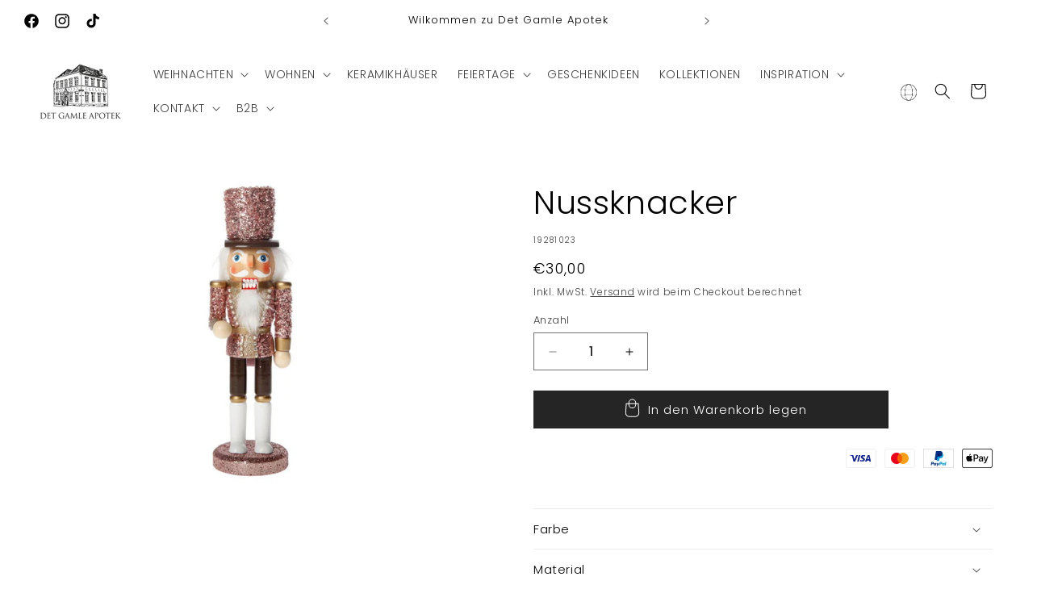

--- FILE ---
content_type: text/html; charset=utf-8
request_url: https://www.det-gamle-apotek.de/products/nussknacker-25
body_size: 50412
content:
<!doctype html>
<html class="no-js" lang="de">
  <head>
    <meta charset="utf-8">
    <meta http-equiv="X-UA-Compatible" content="IE=edge">
    <meta name="viewport" content="width=device-width,initial-scale=1">
    <meta name="theme-color" content="">
    <link rel="canonical" href="https://www.det-gamle-apotek.de/products/nussknacker-25">

    <!-- Google Tag Manager -->
<script>(function(w,d,s,l,i){w[l]=w[l]||[];w[l].push({'gtm.start':
new Date().getTime(),event:'gtm.js'});var f=d.getElementsByTagName(s)[0],
j=d.createElement(s),dl=l!='dataLayer'?'&l='+l:'';j.async=true;j.src=
'https://www.googletagmanager.com/gtm.js?id='+i+dl;f.parentNode.insertBefore(j,f);
})(window,document,'script','dataLayer','GTM-TM3W7LR8');</script>
<!-- End Google Tag Manager --><link rel="icon" type="image/png" href="//www.det-gamle-apotek.de/cdn/shop/files/DGA-Logo-uden_baggrund.png?crop=center&height=32&v=1700203135&width=32"><link rel="preconnect" href="https://fonts.shopifycdn.com" crossorigin><title>
      Nussknacker
 &ndash; Det Gamle Apotek DE</title>

    

    

<meta property="og:site_name" content="Det Gamle Apotek DE">
<meta property="og:url" content="https://www.det-gamle-apotek.de/products/nussknacker-25">
<meta property="og:title" content="Nussknacker">
<meta property="og:type" content="product">
<meta property="og:description" content="Det Gamle Apotek ist ein Geschäft mit wunderschöner Skandinavischer Weihnachtsdeko und Kunsthandwerk. Sehen Sie unsere große Auswahl online in unserem Webshop!"><meta property="og:image" content="http://www.det-gamle-apotek.de/cdn/shop/files/19281023.jpg?v=1768870927">
  <meta property="og:image:secure_url" content="https://www.det-gamle-apotek.de/cdn/shop/files/19281023.jpg?v=1768870927">
  <meta property="og:image:width" content="567">
  <meta property="og:image:height" content="567"><meta property="og:price:amount" content="30,00">
  <meta property="og:price:currency" content="EUR"><meta name="twitter:card" content="summary_large_image">
<meta name="twitter:title" content="Nussknacker">
<meta name="twitter:description" content="Det Gamle Apotek ist ein Geschäft mit wunderschöner Skandinavischer Weihnachtsdeko und Kunsthandwerk. Sehen Sie unsere große Auswahl online in unserem Webshop!">


    <script src="//www.det-gamle-apotek.de/cdn/shop/t/21/assets/constants.js?v=58251544750838685771762347022" defer="defer"></script>
    <script src="//www.det-gamle-apotek.de/cdn/shop/t/21/assets/pubsub.js?v=158357773527763999511762347022" defer="defer"></script>
    <script src="//www.det-gamle-apotek.de/cdn/shop/t/21/assets/global.js?v=37284204640041572741762347022" defer="defer"></script><script src="//www.det-gamle-apotek.de/cdn/shop/t/21/assets/animations.js?v=88693664871331136111762347022" defer="defer"></script><script>window.performance && window.performance.mark && window.performance.mark('shopify.content_for_header.start');</script><meta id="shopify-digital-wallet" name="shopify-digital-wallet" content="/56839241910/digital_wallets/dialog">
<meta name="shopify-checkout-api-token" content="421d9435e0bcbf2cffaf551dee2c9433">
<meta id="in-context-paypal-metadata" data-shop-id="56839241910" data-venmo-supported="false" data-environment="production" data-locale="de_DE" data-paypal-v4="true" data-currency="EUR">
<link rel="alternate" type="application/json+oembed" href="https://www.det-gamle-apotek.de/products/nussknacker-25.oembed">
<script async="async" src="/checkouts/internal/preloads.js?locale=de-DE"></script>
<script id="shopify-features" type="application/json">{"accessToken":"421d9435e0bcbf2cffaf551dee2c9433","betas":["rich-media-storefront-analytics"],"domain":"www.det-gamle-apotek.de","predictiveSearch":true,"shopId":56839241910,"locale":"de"}</script>
<script>var Shopify = Shopify || {};
Shopify.shop = "det-gamle-apotek-de.myshopify.com";
Shopify.locale = "de";
Shopify.currency = {"active":"EUR","rate":"1.0"};
Shopify.country = "DE";
Shopify.theme = {"name":"Weihnachten 2025","id":188457779532,"schema_name":"Craft","schema_version":"13.0.1","theme_store_id":1368,"role":"main"};
Shopify.theme.handle = "null";
Shopify.theme.style = {"id":null,"handle":null};
Shopify.cdnHost = "www.det-gamle-apotek.de/cdn";
Shopify.routes = Shopify.routes || {};
Shopify.routes.root = "/";</script>
<script type="module">!function(o){(o.Shopify=o.Shopify||{}).modules=!0}(window);</script>
<script>!function(o){function n(){var o=[];function n(){o.push(Array.prototype.slice.apply(arguments))}return n.q=o,n}var t=o.Shopify=o.Shopify||{};t.loadFeatures=n(),t.autoloadFeatures=n()}(window);</script>
<script id="shop-js-analytics" type="application/json">{"pageType":"product"}</script>
<script defer="defer" async type="module" src="//www.det-gamle-apotek.de/cdn/shopifycloud/shop-js/modules/v2/client.init-shop-cart-sync_XknANqpX.de.esm.js"></script>
<script defer="defer" async type="module" src="//www.det-gamle-apotek.de/cdn/shopifycloud/shop-js/modules/v2/chunk.common_DvdeXi9P.esm.js"></script>
<script type="module">
  await import("//www.det-gamle-apotek.de/cdn/shopifycloud/shop-js/modules/v2/client.init-shop-cart-sync_XknANqpX.de.esm.js");
await import("//www.det-gamle-apotek.de/cdn/shopifycloud/shop-js/modules/v2/chunk.common_DvdeXi9P.esm.js");

  window.Shopify.SignInWithShop?.initShopCartSync?.({"fedCMEnabled":true,"windoidEnabled":true});

</script>
<script>(function() {
  var isLoaded = false;
  function asyncLoad() {
    if (isLoaded) return;
    isLoaded = true;
    var urls = ["https:\/\/cdn.nfcube.com\/instafeed-3fd43b786461f6c6e51d5c2c5357ae5d.js?shop=det-gamle-apotek-de.myshopify.com"];
    for (var i = 0; i < urls.length; i++) {
      var s = document.createElement('script');
      s.type = 'text/javascript';
      s.async = true;
      s.src = urls[i];
      var x = document.getElementsByTagName('script')[0];
      x.parentNode.insertBefore(s, x);
    }
  };
  if(window.attachEvent) {
    window.attachEvent('onload', asyncLoad);
  } else {
    window.addEventListener('load', asyncLoad, false);
  }
})();</script>
<script id="__st">var __st={"a":56839241910,"offset":3600,"reqid":"5f200b91-48bb-4936-aac9-2efc9f68cdd2-1768908798","pageurl":"www.det-gamle-apotek.de\/products\/nussknacker-25","u":"e0c716aa65fd","p":"product","rtyp":"product","rid":9309256646988};</script>
<script>window.ShopifyPaypalV4VisibilityTracking = true;</script>
<script id="captcha-bootstrap">!function(){'use strict';const t='contact',e='account',n='new_comment',o=[[t,t],['blogs',n],['comments',n],[t,'customer']],c=[[e,'customer_login'],[e,'guest_login'],[e,'recover_customer_password'],[e,'create_customer']],r=t=>t.map((([t,e])=>`form[action*='/${t}']:not([data-nocaptcha='true']) input[name='form_type'][value='${e}']`)).join(','),a=t=>()=>t?[...document.querySelectorAll(t)].map((t=>t.form)):[];function s(){const t=[...o],e=r(t);return a(e)}const i='password',u='form_key',d=['recaptcha-v3-token','g-recaptcha-response','h-captcha-response',i],f=()=>{try{return window.sessionStorage}catch{return}},m='__shopify_v',_=t=>t.elements[u];function p(t,e,n=!1){try{const o=window.sessionStorage,c=JSON.parse(o.getItem(e)),{data:r}=function(t){const{data:e,action:n}=t;return t[m]||n?{data:e,action:n}:{data:t,action:n}}(c);for(const[e,n]of Object.entries(r))t.elements[e]&&(t.elements[e].value=n);n&&o.removeItem(e)}catch(o){console.error('form repopulation failed',{error:o})}}const l='form_type',E='cptcha';function T(t){t.dataset[E]=!0}const w=window,h=w.document,L='Shopify',v='ce_forms',y='captcha';let A=!1;((t,e)=>{const n=(g='f06e6c50-85a8-45c8-87d0-21a2b65856fe',I='https://cdn.shopify.com/shopifycloud/storefront-forms-hcaptcha/ce_storefront_forms_captcha_hcaptcha.v1.5.2.iife.js',D={infoText:'Durch hCaptcha geschützt',privacyText:'Datenschutz',termsText:'Allgemeine Geschäftsbedingungen'},(t,e,n)=>{const o=w[L][v],c=o.bindForm;if(c)return c(t,g,e,D).then(n);var r;o.q.push([[t,g,e,D],n]),r=I,A||(h.body.append(Object.assign(h.createElement('script'),{id:'captcha-provider',async:!0,src:r})),A=!0)});var g,I,D;w[L]=w[L]||{},w[L][v]=w[L][v]||{},w[L][v].q=[],w[L][y]=w[L][y]||{},w[L][y].protect=function(t,e){n(t,void 0,e),T(t)},Object.freeze(w[L][y]),function(t,e,n,w,h,L){const[v,y,A,g]=function(t,e,n){const i=e?o:[],u=t?c:[],d=[...i,...u],f=r(d),m=r(i),_=r(d.filter((([t,e])=>n.includes(e))));return[a(f),a(m),a(_),s()]}(w,h,L),I=t=>{const e=t.target;return e instanceof HTMLFormElement?e:e&&e.form},D=t=>v().includes(t);t.addEventListener('submit',(t=>{const e=I(t);if(!e)return;const n=D(e)&&!e.dataset.hcaptchaBound&&!e.dataset.recaptchaBound,o=_(e),c=g().includes(e)&&(!o||!o.value);(n||c)&&t.preventDefault(),c&&!n&&(function(t){try{if(!f())return;!function(t){const e=f();if(!e)return;const n=_(t);if(!n)return;const o=n.value;o&&e.removeItem(o)}(t);const e=Array.from(Array(32),(()=>Math.random().toString(36)[2])).join('');!function(t,e){_(t)||t.append(Object.assign(document.createElement('input'),{type:'hidden',name:u})),t.elements[u].value=e}(t,e),function(t,e){const n=f();if(!n)return;const o=[...t.querySelectorAll(`input[type='${i}']`)].map((({name:t})=>t)),c=[...d,...o],r={};for(const[a,s]of new FormData(t).entries())c.includes(a)||(r[a]=s);n.setItem(e,JSON.stringify({[m]:1,action:t.action,data:r}))}(t,e)}catch(e){console.error('failed to persist form',e)}}(e),e.submit())}));const S=(t,e)=>{t&&!t.dataset[E]&&(n(t,e.some((e=>e===t))),T(t))};for(const o of['focusin','change'])t.addEventListener(o,(t=>{const e=I(t);D(e)&&S(e,y())}));const B=e.get('form_key'),M=e.get(l),P=B&&M;t.addEventListener('DOMContentLoaded',(()=>{const t=y();if(P)for(const e of t)e.elements[l].value===M&&p(e,B);[...new Set([...A(),...v().filter((t=>'true'===t.dataset.shopifyCaptcha))])].forEach((e=>S(e,t)))}))}(h,new URLSearchParams(w.location.search),n,t,e,['guest_login'])})(!0,!0)}();</script>
<script integrity="sha256-4kQ18oKyAcykRKYeNunJcIwy7WH5gtpwJnB7kiuLZ1E=" data-source-attribution="shopify.loadfeatures" defer="defer" src="//www.det-gamle-apotek.de/cdn/shopifycloud/storefront/assets/storefront/load_feature-a0a9edcb.js" crossorigin="anonymous"></script>
<script data-source-attribution="shopify.dynamic_checkout.dynamic.init">var Shopify=Shopify||{};Shopify.PaymentButton=Shopify.PaymentButton||{isStorefrontPortableWallets:!0,init:function(){window.Shopify.PaymentButton.init=function(){};var t=document.createElement("script");t.src="https://www.det-gamle-apotek.de/cdn/shopifycloud/portable-wallets/latest/portable-wallets.de.js",t.type="module",document.head.appendChild(t)}};
</script>
<script data-source-attribution="shopify.dynamic_checkout.buyer_consent">
  function portableWalletsHideBuyerConsent(e){var t=document.getElementById("shopify-buyer-consent"),n=document.getElementById("shopify-subscription-policy-button");t&&n&&(t.classList.add("hidden"),t.setAttribute("aria-hidden","true"),n.removeEventListener("click",e))}function portableWalletsShowBuyerConsent(e){var t=document.getElementById("shopify-buyer-consent"),n=document.getElementById("shopify-subscription-policy-button");t&&n&&(t.classList.remove("hidden"),t.removeAttribute("aria-hidden"),n.addEventListener("click",e))}window.Shopify?.PaymentButton&&(window.Shopify.PaymentButton.hideBuyerConsent=portableWalletsHideBuyerConsent,window.Shopify.PaymentButton.showBuyerConsent=portableWalletsShowBuyerConsent);
</script>
<script data-source-attribution="shopify.dynamic_checkout.cart.bootstrap">document.addEventListener("DOMContentLoaded",(function(){function t(){return document.querySelector("shopify-accelerated-checkout-cart, shopify-accelerated-checkout")}if(t())Shopify.PaymentButton.init();else{new MutationObserver((function(e,n){t()&&(Shopify.PaymentButton.init(),n.disconnect())})).observe(document.body,{childList:!0,subtree:!0})}}));
</script>
<link id="shopify-accelerated-checkout-styles" rel="stylesheet" media="screen" href="https://www.det-gamle-apotek.de/cdn/shopifycloud/portable-wallets/latest/accelerated-checkout-backwards-compat.css" crossorigin="anonymous">
<style id="shopify-accelerated-checkout-cart">
        #shopify-buyer-consent {
  margin-top: 1em;
  display: inline-block;
  width: 100%;
}

#shopify-buyer-consent.hidden {
  display: none;
}

#shopify-subscription-policy-button {
  background: none;
  border: none;
  padding: 0;
  text-decoration: underline;
  font-size: inherit;
  cursor: pointer;
}

#shopify-subscription-policy-button::before {
  box-shadow: none;
}

      </style>
<script id="sections-script" data-sections="header" defer="defer" src="//www.det-gamle-apotek.de/cdn/shop/t/21/compiled_assets/scripts.js?v=93262"></script>
<script>window.performance && window.performance.mark && window.performance.mark('shopify.content_for_header.end');</script>


    <style data-shopify>
      @font-face {
  font-family: Poppins;
  font-weight: 300;
  font-style: normal;
  font-display: swap;
  src: url("//www.det-gamle-apotek.de/cdn/fonts/poppins/poppins_n3.05f58335c3209cce17da4f1f1ab324ebe2982441.woff2") format("woff2"),
       url("//www.det-gamle-apotek.de/cdn/fonts/poppins/poppins_n3.6971368e1f131d2c8ff8e3a44a36b577fdda3ff5.woff") format("woff");
}

      @font-face {
  font-family: Poppins;
  font-weight: 700;
  font-style: normal;
  font-display: swap;
  src: url("//www.det-gamle-apotek.de/cdn/fonts/poppins/poppins_n7.56758dcf284489feb014a026f3727f2f20a54626.woff2") format("woff2"),
       url("//www.det-gamle-apotek.de/cdn/fonts/poppins/poppins_n7.f34f55d9b3d3205d2cd6f64955ff4b36f0cfd8da.woff") format("woff");
}

      @font-face {
  font-family: Poppins;
  font-weight: 300;
  font-style: italic;
  font-display: swap;
  src: url("//www.det-gamle-apotek.de/cdn/fonts/poppins/poppins_i3.8536b4423050219f608e17f134fe9ea3b01ed890.woff2") format("woff2"),
       url("//www.det-gamle-apotek.de/cdn/fonts/poppins/poppins_i3.0f4433ada196bcabf726ed78f8e37e0995762f7f.woff") format("woff");
}

      @font-face {
  font-family: Poppins;
  font-weight: 700;
  font-style: italic;
  font-display: swap;
  src: url("//www.det-gamle-apotek.de/cdn/fonts/poppins/poppins_i7.42fd71da11e9d101e1e6c7932199f925f9eea42d.woff2") format("woff2"),
       url("//www.det-gamle-apotek.de/cdn/fonts/poppins/poppins_i7.ec8499dbd7616004e21155106d13837fff4cf556.woff") format("woff");
}

      @font-face {
  font-family: Poppins;
  font-weight: 300;
  font-style: normal;
  font-display: swap;
  src: url("//www.det-gamle-apotek.de/cdn/fonts/poppins/poppins_n3.05f58335c3209cce17da4f1f1ab324ebe2982441.woff2") format("woff2"),
       url("//www.det-gamle-apotek.de/cdn/fonts/poppins/poppins_n3.6971368e1f131d2c8ff8e3a44a36b577fdda3ff5.woff") format("woff");
}


      
        :root,
        .color-scheme-1 {
          --color-background: 255,255,255;
        
          --gradient-background: #ffffff;
        

        

        --color-foreground: 0,0,0;
        --color-background-contrast: 191,191,191;
        --color-shadow: 37,37,37;
        --color-button: 37,37,37;
        --color-button-text: 255,255,255;
        --color-secondary-button: 255,255,255;
        --color-secondary-button-text: 37,37,37;
        --color-link: 37,37,37;
        --color-badge-foreground: 0,0,0;
        --color-badge-background: 255,255,255;
        --color-badge-border: 0,0,0;
        --payment-terms-background-color: rgb(255 255 255);
      }
      
        
        .color-scheme-2 {
          --color-background: 240,237,231;
        
          --gradient-background: #f0ede7;
        

        

        --color-foreground: 37,37,37;
        --color-background-contrast: 191,178,153;
        --color-shadow: 37,37,37;
        --color-button: 44,51,47;
        --color-button-text: 255,255,255;
        --color-secondary-button: 240,237,231;
        --color-secondary-button-text: 80,86,85;
        --color-link: 80,86,85;
        --color-badge-foreground: 37,37,37;
        --color-badge-background: 240,237,231;
        --color-badge-border: 37,37,37;
        --payment-terms-background-color: rgb(240 237 231);
      }
      
        
        .color-scheme-3 {
          --color-background: 166,154,146;
        
          --gradient-background: #a69a92;
        

        

        --color-foreground: 255,255,255;
        --color-background-contrast: 102,90,83;
        --color-shadow: 37,37,37;
        --color-button: 255,255,255;
        --color-button-text: 0,0,0;
        --color-secondary-button: 166,154,146;
        --color-secondary-button-text: 37,37,37;
        --color-link: 37,37,37;
        --color-badge-foreground: 255,255,255;
        --color-badge-background: 166,154,146;
        --color-badge-border: 255,255,255;
        --payment-terms-background-color: rgb(166 154 146);
      }
      
        
        .color-scheme-4 {
          --color-background: 44,51,47;
        
          --gradient-background: #2c332f;
        

        

        --color-foreground: 255,255,255;
        --color-background-contrast: 56,65,60;
        --color-shadow: 37,37,37;
        --color-button: 255,255,255;
        --color-button-text: 44,51,47;
        --color-secondary-button: 44,51,47;
        --color-secondary-button-text: 255,255,255;
        --color-link: 255,255,255;
        --color-badge-foreground: 255,255,255;
        --color-badge-background: 44,51,47;
        --color-badge-border: 255,255,255;
        --payment-terms-background-color: rgb(44 51 47);
      }
      
        
        .color-scheme-5 {
          --color-background: 63,81,71;
        
          --gradient-background: #3f5147;
        

        

        --color-foreground: 239,236,236;
        --color-background-contrast: 7,9,8;
        --color-shadow: 37,37,37;
        --color-button: 239,236,236;
        --color-button-text: 63,81,71;
        --color-secondary-button: 63,81,71;
        --color-secondary-button-text: 239,236,236;
        --color-link: 239,236,236;
        --color-badge-foreground: 239,236,236;
        --color-badge-background: 63,81,71;
        --color-badge-border: 239,236,236;
        --payment-terms-background-color: rgb(63 81 71);
      }
      
        
        .color-scheme-e39bbd52-060b-4e7d-8237-a08030ccafb2 {
          --color-background: 228,205,163;
        
          --gradient-background: #e4cda3;
        

        

        --color-foreground: 63,48,41;
        --color-background-contrast: 199,151,64;
        --color-shadow: 37,37,37;
        --color-button: 37,37,37;
        --color-button-text: 255,255,255;
        --color-secondary-button: 228,205,163;
        --color-secondary-button-text: 37,37,37;
        --color-link: 37,37,37;
        --color-badge-foreground: 63,48,41;
        --color-badge-background: 228,205,163;
        --color-badge-border: 63,48,41;
        --payment-terms-background-color: rgb(228 205 163);
      }
      
        
        .color-scheme-88e864dc-8358-413e-b653-aa41660abb8d {
          --color-background: 123,65,65;
        
          --gradient-background: #7b4141;
        

        

        --color-foreground: 255,255,255;
        --color-background-contrast: 40,21,21;
        --color-shadow: 37,37,37;
        --color-button: 37,37,37;
        --color-button-text: 255,255,255;
        --color-secondary-button: 123,65,65;
        --color-secondary-button-text: 37,37,37;
        --color-link: 37,37,37;
        --color-badge-foreground: 255,255,255;
        --color-badge-background: 123,65,65;
        --color-badge-border: 255,255,255;
        --payment-terms-background-color: rgb(123 65 65);
      }
      
        
        .color-scheme-bb4141fd-786b-406f-a211-481b98acdda6 {
          --color-background: 0,0,0;
        
          --gradient-background: #000000;
        

        

        --color-foreground: 255,255,255;
        --color-background-contrast: 128,128,128;
        --color-shadow: 0,0,0;
        --color-button: 0,0,0;
        --color-button-text: 255,255,255;
        --color-secondary-button: 0,0,0;
        --color-secondary-button-text: 0,0,0;
        --color-link: 0,0,0;
        --color-badge-foreground: 255,255,255;
        --color-badge-background: 0,0,0;
        --color-badge-border: 255,255,255;
        --payment-terms-background-color: rgb(0 0 0);
      }
      

      body, .color-scheme-1, .color-scheme-2, .color-scheme-3, .color-scheme-4, .color-scheme-5, .color-scheme-e39bbd52-060b-4e7d-8237-a08030ccafb2, .color-scheme-88e864dc-8358-413e-b653-aa41660abb8d, .color-scheme-bb4141fd-786b-406f-a211-481b98acdda6 {
        color: rgba(var(--color-foreground), 0.75);
        background-color: rgb(var(--color-background));
      }

      :root {
        --font-body-family: Poppins, sans-serif;
        --font-body-style: normal;
        --font-body-weight: 300;
        --font-body-weight-bold: 600;

        --font-heading-family: Poppins, sans-serif;
        --font-heading-style: normal;
        --font-heading-weight: 300;

        --font-body-scale: 1.0;
        --font-heading-scale: 1.0;

        --media-padding: px;
        --media-border-opacity: 0.1;
        --media-border-width: 0px;
        --media-radius: 0px;
        --media-shadow-opacity: 0.0;
        --media-shadow-horizontal-offset: 0px;
        --media-shadow-vertical-offset: 4px;
        --media-shadow-blur-radius: 5px;
        --media-shadow-visible: 0;

        --page-width: 160rem;
        --page-width-margin: 0rem;

        --product-card-image-padding: 0.0rem;
        --product-card-corner-radius: 0.0rem;
        --product-card-text-alignment: center;
        --product-card-border-width: 0.1rem;
        --product-card-border-opacity: 0.05;
        --product-card-shadow-opacity: 0.1;
        --product-card-shadow-visible: 1;
        --product-card-shadow-horizontal-offset: 0.0rem;
        --product-card-shadow-vertical-offset: 0.4rem;
        --product-card-shadow-blur-radius: 0.5rem;

        --collection-card-image-padding: 0.0rem;
        --collection-card-corner-radius: 0.0rem;
        --collection-card-text-alignment: center;
        --collection-card-border-width: 0.0rem;
        --collection-card-border-opacity: 0.0;
        --collection-card-shadow-opacity: 0.1;
        --collection-card-shadow-visible: 1;
        --collection-card-shadow-horizontal-offset: 0.0rem;
        --collection-card-shadow-vertical-offset: 0.0rem;
        --collection-card-shadow-blur-radius: 0.0rem;

        --blog-card-image-padding: 0.0rem;
        --blog-card-corner-radius: 0.0rem;
        --blog-card-text-alignment: left;
        --blog-card-border-width: 0.0rem;
        --blog-card-border-opacity: 0.0;
        --blog-card-shadow-opacity: 0.1;
        --blog-card-shadow-visible: 1;
        --blog-card-shadow-horizontal-offset: 0.0rem;
        --blog-card-shadow-vertical-offset: 0.0rem;
        --blog-card-shadow-blur-radius: 0.0rem;

        --badge-corner-radius: 0.0rem;

        --popup-border-width: 1px;
        --popup-border-opacity: 0.5;
        --popup-corner-radius: 0px;
        --popup-shadow-opacity: 0.0;
        --popup-shadow-horizontal-offset: 0px;
        --popup-shadow-vertical-offset: 4px;
        --popup-shadow-blur-radius: 5px;

        --drawer-border-width: 1px;
        --drawer-border-opacity: 0.1;
        --drawer-shadow-opacity: 0.0;
        --drawer-shadow-horizontal-offset: 0px;
        --drawer-shadow-vertical-offset: 4px;
        --drawer-shadow-blur-radius: 5px;

        --spacing-sections-desktop: 0px;
        --spacing-sections-mobile: 0px;

        --grid-desktop-vertical-spacing: 20px;
        --grid-desktop-horizontal-spacing: 20px;
        --grid-mobile-vertical-spacing: 10px;
        --grid-mobile-horizontal-spacing: 10px;

        --text-boxes-border-opacity: 0.1;
        --text-boxes-border-width: 0px;
        --text-boxes-radius: 0px;
        --text-boxes-shadow-opacity: 0.0;
        --text-boxes-shadow-visible: 0;
        --text-boxes-shadow-horizontal-offset: 0px;
        --text-boxes-shadow-vertical-offset: 4px;
        --text-boxes-shadow-blur-radius: 5px;

        --buttons-radius: 0px;
        --buttons-radius-outset: 0px;
        --buttons-border-width: 1px;
        --buttons-border-opacity: 1.0;
        --buttons-shadow-opacity: 0.0;
        --buttons-shadow-visible: 0;
        --buttons-shadow-horizontal-offset: 0px;
        --buttons-shadow-vertical-offset: 4px;
        --buttons-shadow-blur-radius: 5px;
        --buttons-border-offset: 0px;

        --inputs-radius: 0px;
        --inputs-border-width: 1px;
        --inputs-border-opacity: 0.55;
        --inputs-shadow-opacity: 0.0;
        --inputs-shadow-horizontal-offset: 0px;
        --inputs-margin-offset: 0px;
        --inputs-shadow-vertical-offset: 4px;
        --inputs-shadow-blur-radius: 5px;
        --inputs-radius-outset: 0px;

        --variant-pills-radius: 40px;
        --variant-pills-border-width: 1px;
        --variant-pills-border-opacity: 0.55;
        --variant-pills-shadow-opacity: 0.0;
        --variant-pills-shadow-horizontal-offset: 0px;
        --variant-pills-shadow-vertical-offset: 4px;
        --variant-pills-shadow-blur-radius: 5px;
      }

      *,
      *::before,
      *::after {
        box-sizing: inherit;
      }

      html {
        box-sizing: border-box;
        font-size: calc(var(--font-body-scale) * 62.5%);
        height: 100%;
      }

      body {
        display: grid;
        grid-template-rows: auto auto 1fr auto;
        grid-template-columns: 100%;
        min-height: 100%;
        margin: 0;
        font-size: 1.5rem;
        letter-spacing: 0.06rem;
        line-height: calc(1 + 0.8 / var(--font-body-scale));
        font-family: var(--font-body-family);
        font-style: var(--font-body-style);
        font-weight: var(--font-body-weight);
      }

      @media screen and (min-width: 750px) {
        body {
          font-size: 1.6rem;
        }
      }
    </style>

    <link href="//www.det-gamle-apotek.de/cdn/shop/t/21/assets/base.css?v=180072568476472041731762347022" rel="stylesheet" type="text/css" media="all" />
<link rel="preload" as="font" href="//www.det-gamle-apotek.de/cdn/fonts/poppins/poppins_n3.05f58335c3209cce17da4f1f1ab324ebe2982441.woff2" type="font/woff2" crossorigin><link rel="preload" as="font" href="//www.det-gamle-apotek.de/cdn/fonts/poppins/poppins_n3.05f58335c3209cce17da4f1f1ab324ebe2982441.woff2" type="font/woff2" crossorigin><link href="//www.det-gamle-apotek.de/cdn/shop/t/21/assets/component-localization-form.css?v=124545717069420038221762347022" rel="stylesheet" type="text/css" media="all" />
      <script src="//www.det-gamle-apotek.de/cdn/shop/t/21/assets/localization-form.js?v=169565320306168926741762347022" defer="defer"></script><link
        rel="stylesheet"
        href="//www.det-gamle-apotek.de/cdn/shop/t/21/assets/component-predictive-search.css?v=118923337488134913561762347022"
        media="print"
        onload="this.media='all'"
      ><script>
      document.documentElement.className = document.documentElement.className.replace('no-js', 'js');
      if (Shopify.designMode) {
        document.documentElement.classList.add('shopify-design-mode');
      }
    </script>

    <script type="text/javascript" async="" src="https://static.klaviyo.com/onsite/js/Rdddxu/klaviyo.js"></script>
    
  <!-- BEGIN app block: shopify://apps/shinebuilder/blocks/shinepage-scripts/78f044cf-2e4d-45e3-89fd-ff04c1a581b8 -->




    <link href="//cdn.shopify.com/extensions/89718ebe-8bf9-49d8-8c6f-fb29957ccf0d/shinebuilder-252/assets/flickity.min.css" rel="stylesheet" type="text/css" media="all" />
    <link href="//cdn.shopify.com/extensions/89718ebe-8bf9-49d8-8c6f-fb29957ccf0d/shinebuilder-252/assets/photoswipe.css" rel="stylesheet" type="text/css" media="all" />






    <style id="sp-animations">
        :root {
        --sp-animation-duration: 0.6s;
        --sp-animation-delay: 0.75s;
        --sp-image-hover-duration: 0.35s;
        
        }
    </style>



    
    
    

    <style id="sp-global-layout">
        :root {
         --sp-container-desktop-width: 1200px;
         --sp-container-tablet-width: 700px;
         --sp-container-mobile-width: 600px;
         --sp-container-desktop-padding: 15.0px;
         --sp-container-tablet-padding: 15.0px;
         --sp-container-mobile-padding: 15.0px;
         --sp-column-desktop-padding: 15.0px;
         --sp-column-tablet-padding: 15.0px;
         --sp-column-mobile-padding: 15.0px;
         --sp-section-top-padding: 10rem;
            --sp-section-bottom-padding: 10rem;
            --sp-section-heading-width: 65rem;
            --sp-heading-font-family: initial;
            --sp-heading-font-weight: normal;
            --sp-heading-font-style: normal;
            --sp-heading-line-height: normal;
            --sp-heading-letter-spacing: normal;
            --sp-heading-spacing-scale: 1;
            --sp-body-font-family: initial;
            --sp-body-font-weight: normal;
            --sp-body-font-style: normal;
            --sp-description-line-height: normal;
            --sp-body-letter-spacing: normal;
            --sp-section-heading-size: 48px;
            --sp-section-sub-heading-size: 12px;
            --sp-section-description-size: 16px;
            --sp-section-background-color: #FFF;
            --sp-section-background-gradient-color: "";
            --sp-section-text-color: #1e1e1e;
            --sp-section-text-color-rgb: 30, 30, 30;
            --sp-margin-scale: 0.5;
            --sp-font-scale: 1;
            --sp-column-shift: 0%;
            --sp-sub-heading-margin-top: 1rem;
            --sp-description-margin-top: 2rem;
            --sp-heading-margin-top: 1rem;
            --sp-button-margin-top: 1rem;
            --sp-image-aspect-ratio: 1;
            --sp-card-border-width: 0px;
            --sp-card-border-color: #eee;
            --sp-card-shadow-color: transparent;
            --sp-button-wrapper-column-gap: 10px;
            --sp-button-scale: 1;
            --sp-button-font-scale: 1;
            --sp-button-radius: 0px;
            --sp-button-border-width: 1px;
            --sp-button-padding-top: 0.6rem;
            --sp-button-padding-left: 4rem;
            --sp-button-font-size: 1.4rem;
            --sp-button-text-spacing: 0px;
            --sp-button-background-color: #222;
            --sp-button-text-color: #222;
            --sp-button-background-gradient-color: "";
            --sp-content-max-width: 30%;
            --sp-content-spacing: 20px;
            --sp-animation-order: 0;
            --sp-ease-out-slow: cubic-bezier(0, 0, .3, 1);
            --sp-animation-delay: 75ms;
            --sp-animation-slide-in: sp-slideIn var(--sp-animation-duration) var(--sp-ease-out-slow) forwards;
            --sp-slideshow-progress-duration: 3s;
            --sp-circular-progress-stroke-width: 1;
            --sp-slideshow-progress-play-state: running;
            --sp-slideshow-pagination-background-radius: 20px;
            --sp-slideshow-navigarion-width: 56px;
            --sp-slideshow-navigarion-icon-width: 14px;
            --sp-navigation-border-width: 1.5px;
            --sp-slideshow-navigarion-border-radius: 50%;
            --sp-slideshow-content-border-radius: 30px;
            --sp-slideshow-content-border-size: 1px;
            --sp-navigation-scale: 1;
            --shape--blob-1: 97.686% 33.617%, 98.392% 36.152%, 98.96% 38.721%, 99.398% 41.315%, 99.712% 43.928%, 99.909% 46.552%, 99.995% 49.182%, 99.974% 51.813%, 99.852% 54.441%, 99.63% 57.063%, 99.311% 59.675%, 98.897% 62.274%, 98.389% 64.856%, 97.787% 67.417%, 97.091% 69.955%, 96.299% 72.464%, 95.411% 74.941%, 94.422% 77.379%, 93.329% 79.773%, 92.127% 82.114%, 90.812% 84.393%, 89.377% 86.598%, 87.813% 88.714%, 86.114% 90.723%, 84.272% 92.6%, 82.279% 94.317%, 80.125% 95.828%, 77.832% 97.117%, 75.423% 98.172%, 72.92% 98.983%, 70.352% 99.552%, 67.743% 99.887%, 65.115% 100%, 62.485% 99.907%, 59.869% 99.627%, 57.277% 99.176%, 54.717% 98.571%, 52.193% 97.825%, 49.711% 96.954%, 47.271% 95.967%, 44.877% 94.876%, 42.529% 93.689%, 40.227% 92.414%, 37.972% 91.058%, 35.764% 89.626%, 33.604% 88.123%, 31.491% 86.555%, 29.426% 84.924%, 27.41% 83.234%, 25.441% 81.487%, 23.522% 79.687%, 21.651% 77.836%, 19.832% 75.935%, 18.064% 73.986%, 16.35% 71.99%, 14.691% 69.947%, 13.09% 67.859%, 11.549% 65.726%, 10.073% 63.547%, 8.665% 61.324%, 7.331% 59.056%, 6.076% 56.744%, 4.907% 54.386%, 3.832% 51.984%, 2.861% 49.539%, 2.006% 47.05%, 1.28% 44.521%, .699% 41.955%, .28% 39.358%, .044% 36.738%, .014% 34.107%, .212% 31.484%, .66% 28.892%, 1.371% 26.359%, 2.338% 23.913%, 3.54% 21.574%, 4.951% 19.354%, 6.546% 17.261%, 8.3% 15.3%, 10.191% 13.471%, 12.199% 11.771%, 14.307% 10.197%, 16.502% 8.746%, 18.771% 7.414%, 21.104% 6.198%, 23.493% 5.094%, 25.93% 4.101%, 28.408% 3.217%, 30.922% 2.439%, 33.466% 1.768%, 36.036% 1.203%, 38.627% .744%, 41.235% .394%, 43.855% .152%, 46.483% .023%, 49.114% .008%, 51.744% .103%, 54.366% .315%, 56.977% .648%, 59.569% 1.1%, 62.137% 1.672%, 64.676% 2.363%, 67.179% 3.173%, 69.642% 4.101%, 72.056% 5.147%, 74.416% 6.31%, 76.715% 7.59%, 78.946% 8.985%, 81.102% 10.494%, 83.174% 12.115%, 85.156% 13.846%, 87.039% 15.684%, 88.815% 17.625%, 90.477% 19.664%, 92.017% 21.797%, 93.429% 24.017%, 94.707% 26.318%, 95.844% 28.69%, 96.838% 31.126%, 97.686% 33.617%;
            --shape--blob-2: 85.349% 11.712%, 87.382% 13.587%, 89.228% 15.647%, 90.886% 17.862%, 92.359% 20.204%, 93.657% 22.647%, 94.795% 25.169%, 95.786% 27.752%, 96.645% 30.382%, 97.387% 33.048%, 98.025% 35.74%, 98.564% 38.454%, 99.007% 41.186%, 99.358% 43.931%, 99.622% 46.685%, 99.808% 49.446%, 99.926% 52.21%, 99.986% 54.977%, 99.999% 57.744%, 99.975% 60.511%, 99.923% 63.278%, 99.821% 66.043%, 99.671% 68.806%, 99.453% 71.565%, 99.145% 74.314%, 98.724% 77.049%, 98.164% 79.759%, 97.433% 82.427%, 96.495% 85.03%, 95.311% 87.529%, 93.841% 89.872%, 92.062% 91.988%, 89.972% 93.796%, 87.635% 95.273%, 85.135% 96.456%, 82.532% 97.393%, 79.864% 98.127%, 77.156% 98.695%, 74.424% 99.129%, 71.676% 99.452%, 68.918% 99.685%, 66.156% 99.844%, 63.39% 99.942%, 60.624% 99.99%, 57.856% 99.999%, 55.089% 99.978%, 52.323% 99.929%, 49.557% 99.847%, 46.792% 99.723%, 44.031% 99.549%, 41.273% 99.317%, 38.522% 99.017%, 35.781% 98.639%, 33.054% 98.17%, 30.347% 97.599%, 27.667% 96.911%, 25.024% 96.091%, 22.432% 95.123%, 19.907% 93.994%, 17.466% 92.69%, 15.126% 91.216%, 12.902% 89.569%, 10.808% 87.761%, 8.854% 85.803%, 7.053% 83.703%, 5.418% 81.471%, 3.962% 79.119%, 2.702% 76.656%, 1.656% 74.095%, .846% 71.45%, .294% 68.74%, .024% 65.987%, .05% 63.221%, .343% 60.471%, .858% 57.752%, 1.548% 55.073%, 2.37% 52.431%, 3.283% 49.819%, 4.253% 47.227%, 5.249% 44.646%, 6.244% 42.063%, 7.211% 39.471%, 8.124% 36.858%, 8.958% 34.22%, 9.711% 31.558%, 10.409% 28.88%, 11.083% 26.196%, 11.76% 23.513%, 12.474% 20.839%, 13.259% 18.186%, 14.156% 15.569%, 15.214% 13.012%, 16.485% 10.556%, 18.028% 8.261%, 19.883% 6.211%, 22.041% 4.484%, 24.44% 3.11%, 26.998% 2.057%, 29.651% 1.275%, 32.36% .714%, 35.101% .337%, 37.859% .11%, 40.624% .009%, 43.391% .016%, 46.156% .113%, 48.918% .289%, 51.674% .533%, 54.425% .837%, 57.166% 1.215%, 59.898% 1.654%, 62.618% 2.163%, 65.322% 2.75%, 68.006% 3.424%, 70.662% 4.197%, 73.284% 5.081%, 75.86% 6.091%, 78.376% 7.242%, 80.813% 8.551%, 83.148% 10.036%, 85.349% 11.712%;
            --shape--blob-3: 78.621% 12.736%, 80.746% 14.354%, 82.71% 16.163%, 84.52% 18.127%, 86.187% 20.215%, 87.721% 22.401%, 89.134% 24.668%, 90.437% 27%, 91.639% 29.386%, 92.748% 31.816%, 93.77% 34.284%, 94.714% 36.783%, 95.583% 39.309%, 96.382% 41.858%, 97.112% 44.428%, 97.77% 47.017%, 98.353% 49.624%, 98.858% 52.248%, 99.279% 54.886%, 99.611% 57.536%, 99.847% 60.197%, 99.977% 62.865%, 99.991% 65.537%, 99.879% 68.205%, 99.626% 70.865%, 99.217% 73.504%, 98.635% 76.111%, 97.863% 78.668%, 96.879% 81.151%, 95.683% 83.538%, 94.291% 85.818%, 92.717% 87.976%, 90.974% 89.999%, 89.075% 91.878%, 87.033% 93.599%, 84.86% 95.151%, 82.567% 96.52%, 80.167% 97.692%, 77.673% 98.647%, 75.1% 99.364%, 72.469% 99.819%, 69.805% 99.997%, 67.136% 99.893%, 64.491% 99.529%, 61.884% 98.946%, 59.324% 98.186%, 56.807% 97.29%, 54.329% 96.293%, 51.88% 95.225%, 49.451% 94.114%, 47.03% 92.984%, 44.607% 91.858%, 42.173% 90.757%, 39.719% 89.701%, 37.245% 88.695%, 34.756% 87.723%, 32.263% 86.763%, 29.775% 85.79%, 27.301% 84.782%, 24.852% 83.715%, 22.441% 82.564%, 20.085% 81.306%, 17.802% 79.919%, 15.615% 78.386%, 13.549% 76.694%, 11.627% 74.839%, 9.875% 72.824%, 8.296% 70.669%, 6.878% 68.406%, 5.612% 66.054%, 4.489% 63.63%, 3.502% 61.148%, 2.645% 58.618%, 1.914% 56.049%, 1.304% 53.448%, .812% 50.823%, .437% 48.178%, .177% 45.519%, .033% 42.852%, .004% 40.181%, .091% 37.511%, .299% 34.847%, .634% 32.197%, 1.088% 29.565%, 1.657% 26.955%, 2.344% 24.374%, 3.15% 21.827%, 4.078% 19.322%, 5.133% 16.868%, 6.321% 14.475%, 7.651% 12.159%, 9.134% 9.937%, 10.78% 7.835%, 12.604% 5.883%, 14.615% 4.127%, 16.82% 2.622%, 19.214% 1.442%, 21.758% .633%, 24.387% .168%, 27.052% .002%, 29.721% .082%, 32.378% .357%, 35.016% .781%, 37.632% 1.318%, 40.231% 1.936%, 42.817% 2.607%, 45.396% 3.304%, 47.975% 4.002%, 50.561% 4.673%, 53.163% 5.278%, 55.778% 5.822%, 58.401% 6.329%, 61.027% 6.821%, 63.65% 7.326%, 66.264% 7.878%, 68.858% 8.515%, 71.418% 9.281%, 73.919% 10.217%, 76.332% 11.362%, 78.621% 12.736%;
            --shape--blob-4: 80.628% 3.397%, 82.907% 4.713%, 85.051% 6.239%, 87.055% 7.945%, 88.916% 9.806%, 90.636% 11.799%, 92.213% 13.907%, 93.65% 16.112%, 94.946% 18.403%, 96.102% 20.768%, 97.115% 23.198%, 97.983% 25.683%, 98.702% 28.215%, 99.256% 30.788%, 99.652% 33.39%, 99.898% 36.011%, 99.998% 38.642%, 99.953% 41.274%, 99.765% 43.899%, 99.436% 46.511%, 98.966% 49.101%, 98.355% 51.662%, 97.602% 54.184%, 96.703% 56.658%, 95.658% 59.074%, 94.459% 61.417%, 93.104% 63.674%, 91.61% 65.841%, 89.994% 67.919%, 88.274% 69.912%, 86.469% 71.828%, 84.595% 73.677%, 82.668% 75.471%, 80.701% 77.221%, 78.709% 78.941%, 76.701% 80.644%, 74.69% 82.343%, 72.683% 84.048%, 70.68% 85.756%, 68.669% 87.455%, 66.637% 89.129%, 64.575% 90.765%, 62.468% 92.344%, 60.307% 93.847%, 58.08% 95.251%, 55.778% 96.528%, 53.396% 97.648%, 50.934% 98.576%, 48.398% 99.281%, 45.809% 99.751%, 43.186% 99.976%, 40.555% 99.967%, 37.933% 99.738%, 35.337% 99.303%, 32.781% 98.675%, 30.276% 97.865%, 27.834% 96.884%, 25.462% 95.741%, 23.171% 94.446%, 20.969% 93.004%, 18.866% 91.42%, 16.874% 89.7%, 14.991% 87.861%, 13.22% 85.913%, 11.56% 83.87%, 10.011% 81.742%, 8.574% 79.537%, 7.246% 77.263%, 6.029% 74.929%, 4.921% 72.541%, 3.923% 70.106%, 3.034% 67.628%, 2.256% 65.113%, 1.587% 62.566%, 1.033% 59.993%, .595% 57.397%, .275% 54.784%, .076% 52.159%, .001% 49.528%, .052% 46.896%, .236% 44.27%, .556% 41.657%, 1.019% 39.066%, 1.631% 36.506%, 2.398% 33.988%, 3.328% 31.525%, 4.412% 29.127%, 5.654% 26.806%, 7.044% 24.57%, 8.571% 22.426%, 10.224% 20.378%, 11.993% 18.429%, 13.868% 16.581%, 15.84% 14.837%, 17.9% 13.198%, 20.041% 11.666%, 22.255% 10.243%, 24.54% 8.937%, 26.891% 7.752%, 29.296% 6.68%, 31.746% 5.718%, 34.235% 4.86%, 36.755% 4.099%, 39.3% 3.427%, 41.865% 2.833%, 44.444% 2.306%, 47.035% 1.836%, 49.633% 1.412%, 52.237% 1.025%, 54.847% .677%, 57.463% .383%, 60.086% .162%, 62.715% .029%, 65.348% .006%, 67.978% .112%, 70.597% .372%, 73.193% .808%, 75.747% 1.446%, 78.234% 2.304%, 80.628% 3.397%;
            --shape--blob-5: 80.452% 2.197%, 82.761% 3.507%, 84.885% 5.101%, 86.818% 6.922%, 88.568% 8.92%, 90.147% 11.056%, 91.569% 13.3%, 92.848% 15.628%, 93.997% 18.023%, 95.026% 20.472%, 95.944% 22.966%, 96.759% 25.494%, 97.476% 28.053%, 98.1% 30.635%, 98.634% 33.238%, 99.082% 35.856%, 99.444% 38.489%, 99.714% 41.132%, 99.893% 43.782%, 99.986% 46.438%, 99.992% 49.094%, 99.909% 51.75%, 99.736% 54.401%, 99.472% 57.045%, 99.113% 59.677%, 98.656% 62.294%, 98.098% 64.892%, 97.435% 67.465%, 96.663% 70.007%, 95.776% 72.511%, 94.769% 74.969%, 93.636% 77.373%, 92.372% 79.709%, 90.97% 81.966%, 89.423% 84.125%, 87.728% 86.17%, 85.898% 88.095%, 83.943% 89.894%, 81.873% 91.56%, 79.701% 93.088%, 77.435% 94.475%, 75.087% 95.718%, 72.666% 96.811%, 70.182% 97.753%, 67.645% 98.54%, 65.063% 99.165%, 62.446% 99.622%, 59.804% 99.904%, 57.15% 100%, 54.495% 99.9%, 51.855% 99.607%, 49.242% 99.128%, 46.668% 98.471%, 44.142% 97.651%, 41.669% 96.68%, 39.254% 95.572%, 36.9% 94.342%, 34.605% 93.002%, 32.37% 91.566%, 30.193% 90.044%, 28.067% 88.45%, 25.999% 86.782%, 23.993% 85.04%, 22.054% 83.224%, 20.182% 81.338%, 18.38% 79.387%, 16.644% 77.375%, 14.972% 75.31%, 13.36% 73.198%, 11.802% 71.046%, 10.288% 68.863%, 8.816% 66.651%, 7.404% 64.4%, 6.063% 62.107%, 4.809% 59.765%, 3.656% 57.371%, 2.624% 54.923%, 1.73% 52.421%, .998% 49.868%, .451% 47.268%, .112% 44.634%, 0% 41.98%, .117% 39.327%, .446% 36.691%, .976% 34.088%, 1.696% 31.531%, 2.6% 29.033%, 3.682% 26.607%, 4.941% 24.268%, 6.375% 22.032%, 7.986% 19.921%, 9.775% 17.957%, 11.743% 16.173%, 13.876% 14.591%, 16.156% 13.229%, 18.548% 12.073%, 21.017% 11.094%, 23.538% 10.255%, 26.091% 9.521%, 28.664% 8.858%, 31.248% 8.24%, 33.837% 7.642%, 36.426% 7.045%, 39.011% 6.431%, 41.589% 5.787%, 44.157% 5.109%, 46.72% 4.407%, 49.281% 3.701%, 51.846% 3.006%, 54.418% 2.339%, 57.001% 1.717%, 59.598% 1.157%, 62.212% .68%, 64.842% .309%, 67.488% .072%, 70.144% .002%, 72.797% .137%, 75.424% .521%, 77.992% 1.197%, 80.452% 2.197%;
            --shape--blob-6: 71.914% 1.829%, 74.287% 2.884%, 76.559% 4.144%, 78.723% 5.581%, 80.777% 7.171%, 82.721% 8.894%, 84.557% 10.733%, 86.284% 12.673%, 87.906% 14.703%, 89.423% 16.812%, 90.838% 18.991%, 92.151% 21.233%, 93.364% 23.531%, 94.477% 25.878%, 95.492% 28.27%, 96.406% 30.702%, 97.222% 33.169%, 97.938% 35.666%, 98.555% 38.19%, 99.069% 40.737%, 99.476% 43.303%, 99.771% 45.884%, 99.948% 48.476%, 99.999% 51.073%, 99.914% 53.67%, 99.68% 56.257%, 99.287% 58.825%, 98.717% 61.36%, 97.957% 63.844%, 96.984% 66.252%, 95.807% 68.567%, 94.448% 70.781%, 92.93% 72.889%, 91.273% 74.89%, 89.499% 76.788%, 87.625% 78.587%, 85.668% 80.296%, 83.642% 81.923%, 81.56% 83.477%, 79.431% 84.967%, 77.266% 86.402%, 75.071% 87.793%, 72.854% 89.148%, 70.624% 90.481%, 68.375% 91.783%, 66.103% 93.044%, 63.803% 94.253%, 61.47% 95.396%, 59.1% 96.459%, 56.688% 97.425%, 54.232% 98.272%, 51.732% 98.978%, 49.19% 99.518%, 46.616% 99.866%, 44.022% 99.999%, 41.427% 99.904%, 38.848% 99.589%, 36.304% 99.067%, 33.806% 98.353%, 31.365% 97.465%, 28.988% 96.417%, 26.68% 95.223%, 24.446% 93.897%, 22.289% 92.45%, 20.209% 90.892%, 18.21% 89.233%, 16.286% 87.487%, 14.442% 85.656%, 12.685% 83.743%, 11.018% 81.75%, 9.446% 79.682%, 7.974% 77.541%, 6.608% 75.331%, 5.354% 73.056%, 4.218% 70.719%, 3.208% 68.325%, 2.331% 65.88%, 1.594% 63.389%, .996% 60.861%, .535% 58.304%, .216% 55.726%, .039% 53.134%, .005% 50.536%, .119% 47.941%, .385% 45.356%, .814% 42.794%, 1.416% 40.267%, 2.207% 37.793%, 3.204% 35.394%, 4.427% 33.103%, 5.887% 30.956%, 7.572% 28.979%, 9.454% 27.19%, 11.49% 25.576%, 13.637% 24.114%, 15.862% 22.773%, 18.137% 21.517%, 20.438% 20.31%, 22.744% 19.113%, 25.034% 17.885%, 27.285% 16.589%, 29.485% 15.207%, 31.628% 13.738%, 33.73% 12.21%, 35.812% 10.656%, 37.898% 9.106%, 40.011% 7.595%, 42.174% 6.156%, 44.403% 4.82%, 46.707% 3.621%, 49.09% 2.587%, 51.535% 1.709%, 54.034% .998%, 56.576% .466%, 59.152% .129%, 61.746% .001%, 64.342% .097%, 66.918% .43%, 69.45% 1.007%, 71.914% 1.829%;
        }

        .sp-section {
            padding-top: var(--sp-section-top-padding);
            padding-bottom: var(--sp-section-bottom-padding);
        }

        [data-lazy="sp-lazy-section"]:not(.sp-scroll-trigger--offscreen),
        [data-lazy="true"] .sp-lazy-loaded[data-cascade] {
            animation: var(--sp-animation-slide-in);
            animation-delay: calc(var(--sp-animation-order, 0) * var(--sp-animation-delay, 75ms));
        }

        [data-lazy="sp-lazy-section"] .sp-section-inner {
            position: relative;
        }

        .sp-section[data-border="true"] {
            border-bottom: 1px solid #d7d7d7;
        }


        [class*="sp-heading-alignment-"] {
            display: flex;
            flex-direction: column;
        }

        .sp-heading-alignment-left {
            align-items: flex-start;
            text-align: left;
        }

        .sp-heading-alignment-center {
            align-items: center;
            text-align: center;
        }

        .sp-heading-alignment-right {
            align-items: flex-end;
            text-align: right;
        }

        .sp-heading-wrapper .sp-sub-heading,
        .sp-content-wrapper .sp-sub-heading {
            margin-top: max(calc(var(--sp-sub-heading-margin-top) * var(--sp-heading-spacing-scale)), 1rem);
            color: var(--sp-section-text-color);
            font-size: var(--sp-section-sub-heading-size);
            font-weight: var(--sp-body-font-weight);
            line-height: var(--sp-description-line-height);
            font-family: var(--sp-body-font-family);
            opacity: 0.8;
        }

        .sp-heading-wrapper .sp-heading,
        .sp-content-wrapper .sp-heading {
            margin-top: max(calc(var(--sp-heading-margin-top) * var(--sp-heading-spacing-scale)), 1rem);
            font-size: var(--sp-section-heading-size);
            color: var(--sp-section-text-color);
            font-weight: var(--sp-heading-font-weight);
            line-height: var(--sp-heading-line-height);
            font-family: var(--sp-heading-font-family);
            letter-spacing: var(--sp-heading-letter-spacing);
        }

        .sp-heading-wrapper .sp-description,
        .sp-content-wrapper .sp-description {
            margin-top: max(calc(var(--sp-description-margin-top) * var(--sp-heading-spacing-scale)), 1rem);
            opacity: 0.8;
        }

        .sp-heading-wrapper .sp-description p,
        .sp-content-wrapper .sp-description p {
            color: var(--sp-section-text-color);
            font-size: var(--sp-section-description-size);
            font-weight: var(--sp-body-font-weight);
            line-height: var(--sp-description-line-height);
            font-family: var(--sp-body-font-family);
        }


        [class*="sp-sub-heading-size-"] {
            font-size: var(--sp-section-sub-heading-size);
        }

        .sp-content-wrapper[data-max-width] {
            max-width: 100%;
            padding: var(--sp-content-spacing);
        }

        .sp-container,
        .sp-container-fluid {
            width: 100%;
            max-width: var(--sp-container-mobile-width);
            margin-right: auto;
            margin-left: auto;
            padding-left: var(--sp-container-mobile-padding);
            padding-right: var(--sp-container-mobile-padding);
        }

        .sp-container-fluid {
            max-width: 100%;
        }

        .flickity-enabled.is-fade .flickity-slider > * {
            pointer-events: none;
            z-index: 0;
        }

        .flickity-enabled.is-fade .flickity-slider > .is-selected {
            pointer-events: auto;
            z-index: 1;
        }

        [data-plugin="sp-carousel"][data-grid] .flickity-viewport {
            margin-left: calc(var(--sp-mobile-mobile-margin) * -1);
            margin-right: calc(var(--sp-mobile-mobile-margin) * -1);
        }

        [data-plugin="sp-carousel"] .flickity-slider .sp-carousel-item {
            flex: 0 0 auto;
            width: 100%;
        }

        [data-plugin="sp-carousel"][data-grid] .flickity-slider .sp-carousel-item {
            flex: 0 0 auto;
            width: 25%;
            padding-left: var(--sp-column-mobile-padding);
            padding-right: var(--sp-column-mobile-padding);
        }

        [data-plugin="sp-carousel"][data-grid] .flickity-prev-next-button.previous {
            left: var(--sp-column-mobile-padding);
            transform: translateX(-50%);
        }

        [data-plugin="sp-carousel"][data-grid] .flickity-prev-next-button.next {
            right: var(--sp-column-mobile-padding);
            transform: translateX(50%);
        }

        .sp-column-wrapper {
            display: flex;
            flex-wrap: wrap;
            column-gap: var(--sp-column-mobile-padding);
            row-gap: var(--sp-column-mobile-padding);
        }

        [data-column-size="sp-column-spacing-none"],
        [data-plugin="sp-carousel"][data-column-size="sp-column-spacing-none"] {
            --sp-column-mobile-padding: 0px;
        }

        [data-column-size="sp-column-spacing-small"],
        [data-plugin="sp-carousel"][data-column-size="sp-column-spacing-small"] {
            --sp-column-mobile-padding: 8px;
        }

        [data-column-size="sp-column-spacing-medium"],
        [data-plugin="sp-carousel"][data-column-size="sp-column-spacing-medium"] {
            --sp-column-mobile-padding: 23px;
        }

        [data-column-size="sp-column-spacing-large"],
        [data-plugin="sp-carousel"][data-column-size="sp-column-spacing-large"] {
            --sp-column-mobile-padding: 30px;
        }


        .sp-column {
            width: calc(50% - var(--sp-column-mobile-padding) * 1 / 2);
            max-width: calc(50% - var(--sp-column-mobile-padding) * 1 / 2);
            flex-grow: 1;
            flex-shrink: 0;
        }

        .sp-image-mobile {
            display: block;
            z-index: 1;
        }

        .sp-image.lazy {
            opacity: 0;
        }

        .sp-image.lazy:not(.initial):not(.loaded) {
            transition: opacity 1s;
        }

        .sp-image.lazy.initial,
        .sp-image.lazy.loaded,
        .sp-image.lazy.error {
            opacity: 1;
        }

        .sp-image:not([src]) {
            visibility: hidden;
        }


        /* button */
        .sp-g-link {
            position: absolute;
            top: 0;
            left: 0;
            width: 100%;
            height: 100%;
            z-index: 3;
        }

        .sp-g-link span {
            visibility: hidden;
        }

        .sp-button-wrapper {
            position: relative;
            display: flex;
            width: 100%;
            align-items: center;
            flex-wrap: wrap;
            margin-top: max(calc(var(--sp-button-margin-top) * var(--sp-margin-scale)), 3rem);
            column-gap: var(--sp-button-wrapper-column-gap);
            row-gap: var(--sp-button-wrapper-column-gap);
        }

        .sp-heading-wrapper .sp-button-wrapper,
        .sp-content-wrapper .sp-button-wrapper {
            margin-top: max(calc(var(--sp-button-margin-top) * var(--sp-heading-spacing-scale)), 3rem);
        }

        [data-alignment="center"],
        .sp-button-wrapper[data-alignment="center"] {
            justify-content: center;
        }

        [data-alignment="left"],
        .sp-button-wrapper[data-alignment="left"] {
            justify-content: flex-start;
        }

        [data-alignment="right"],
        .sp-button-wrapper[data-alignment="right"] {
            justify-content: flex-end;
        }

        .sp-button {
            display: block;
            text-align: center;
            text-decoration: none;
            letter-spacing: var(--sp-button-text-spacing, 0px);
            color: var(--sp-button-text-color, #222);
            font-family: var(--sp-body-font-family);
            font-weight: var(--sp-body-font-weight);
            font-style: var(--sp-body-font-style);
            font-size: calc(var(--sp-button-font-size) * var(--sp-button-font-scale));
            line-height: 1.2;

            &:hover {
                color: var(--sp-button-text-color, #222);
                cursor: pointer;
            }
        }

        .sp-button[aria-disabled="true"] {
            pointer-events: none;
            cursor: not-allowed;
        }

        .sp-button.sp-button-link {
            padding: 0 2px calc(var(--sp-button-padding-top) * var(--sp-button-scale));
            border-bottom: var(--sp-button-border-width) solid var(--sp-button-background-color, #222);
        }

        .sp-button.sp-button-fill {
            --sp-button-padding-top: 1.4rem;
            padding: calc(var(--sp-button-padding-top) * var(--sp-button-scale)) calc(var(--sp-button-padding-left) * var(--sp-button-scale));
            border-radius: var(--sp-button-radius);
            background-color: var(--sp-button-background-color);
            background-image: var(--sp-button-background-gradient-color);
            border: var(--sp-button-border-width) solid var(--sp-button-background-color, #222);
        }

        .sp-button.sp-button-outline {
            --sp-button-padding-top: 1.4rem;
            padding: calc(var(--sp-button-padding-top) * var(--sp-button-scale)) calc(var(--sp-button-padding-left) * var(--sp-button-scale));
            border-radius: var(--sp-button-radius);
            border: var(--sp-button-border-width) solid var(--sp-button-background-color, #222);
        }


        [data-hide-content="true"] {
            display: none;
        }

        /* content alignment */
        .sp-content-text-left {
            text-align: left;
        }

        .sp-content-text-center {
            text-align: center;
        }

        .sp-content-text-right {
            text-align: right;
        }

        .sp-content-text-left .sp-button-wrapper {
            justify-content: flex-start;
        }

        .sp-content-text-center .sp-button-wrapper {
            justify-content: center;
        }

        .sp-content-text-right .sp-button-wrapper {
            justify-content: flex-end;
        }

        [class*="sp-content-alignment-"] {
            display: flex;
            flex-direction: column;
        }

        .sp-content-alignment-top-left {
            align-items: flex-start;
            justify-content: flex-start;
        }

        .sp-content-alignment-top-center {
            align-items: center;
            justify-content: flex-start;
        }

        .sp-content-alignment-top-right {
            align-items: flex-end;
            justify-content: flex-start;
        }

        .sp-content-alignment-middle-right {
            align-items: flex-end;
            justify-content: center;
        }

        .sp-content-alignment-middle-center {
            align-items: center;
            justify-content: center;
        }

        .sp-content-alignment-middle-left {
            align-items: flex-start;
            justify-content: center;
        }

        .sp-content-alignment-bottom-right {
            align-items: flex-end;
            justify-content: flex-end;
        }

        .sp-content-alignment-bottom-center {
            align-items: center;
            justify-content: flex-end;
        }

        .sp-content-alignment-bottom-left {
            align-items: flex-start;
            justify-content: flex-end;
        }

        [data-text-style="capitalize"] {
            text-transform: capitalize;
        }

        [data-text-style="uppercase"] {
            text-transform: uppercase;
        }

        [data-text-style="lowercase"] {
            text-transform: lowercase;
        }

        @media (max-width: 767px) {
            .sp-content-mobile-text-left {
                text-align: left;
            }

            .sp-content-mobile-text-center {
                text-align: center;
            }

            .sp-content-mobile-text-right {
                text-align: right;
            }

            .sp-button-wrapper[data-alignment-mobile="center"] {
                justify-content: center;
            }

            .sp-button-wrapper[data-alignment-mobile="left"] {
                justify-content: flex-start;
            }

            .sp-button-wrapper[data-alignment-mobile="right"] {
                justify-content: flex-end;
            }
        }

        @media (min-width: 768px) {
            :root {
                --sp-margin-scale: 1;
            }

            .sp-container-fluid {
                padding-left: var(--sp-container-tablet-padding);
                padding-right: var(--sp-container-tablet-padding);
            }

            .sp-container {
                max-width: var(--sp-container-tablet-width);
                padding-left: var(--sp-container-tablet-padding);
                padding-right: var(--sp-container-tablet-padding);
            }

            .sp-column-wrapper {
                column-gap: var(--sp-column-tablet-padding);
                row-gap: var(--sp-column-tablet-padding);
            }

            [data-plugin="sp-carousel"][data-grid] .flickity-slider {
                column-gap: var(--sp-column-tablet-padding);
            }

            [data-column-size="sp-column-spacing-none"] {
                --sp-column-tablet-padding: 0px;
            }

            [data-column-size="sp-column-spacing-small"] {
                --sp-column-tablet-padding: 8px;
            }

            [data-column-size="sp-column-spacing-medium"] {
                --sp-column-tablet-padding: 23px;
            }

            [data-column-size="sp-column-spacing-large"] {
                --sp-column-tablet-padding: 30px;
            }

            .sp-column {
                width: calc(50% - var(--sp-column-tablet-padding) * 1 / 2);
                max-width: calc(50% - var(--sp-column-tablet-padding) * 1 / 2);
            }

            [data-plugin="sp-carousel"][data-grid] .flickity-prev-next-button.previous {
                left: var(--sp-column-tablet-padding);
            }

            [data-plugin="sp-carousel"][data-grid] .flickity-prev-next-button.next {
                right: var(--sp-column-tablet-padding);
            }

            .sp-sub-heading-size-small {
                --sp-section-sub-heading-size: 12px;
            }

            .sp-sub-heading-size-medium {
                --sp-section-sub-heading-size: 14px;
            }

            .sp-sub-heading-size-large {
                --sp-section-sub-heading-size: 16px;
            }

            .sp-heading-wrapper .sp-sub-heading,
            .sp-content-wrapper .sp-sub-heading {
                margin-top: max(calc(var(--sp-sub-heading-margin-top) * var(--sp-heading-spacing-scale)), 0rem);
            }

            .sp-heading-wrapper .sp-heading,
            .sp-content-wrapper .sp-heading {
                margin-top: max(calc(var(--sp-heading-margin-top) * var(--sp-heading-spacing-scale)), 0rem);
            }

            .sp-heading-wrapper .sp-description,
            .sp-content-wrapper .sp-description {
                margin-top: max(calc(var(--sp-description-margin-top) * var(--sp-heading-spacing-scale)), 0rem);
            }

            .sp-image-mobile {
                display: none;
            }

        }

        @media (min-width: 1200px) {
            .sp-container-fluid {
                padding-left: var(--sp-container-desktop-padding);
                padding-right: var(--sp-container-desktop-padding);
            }

            .sp-container {
                max-width: var(--sp-container-desktop-width);
                padding-left: var(--sp-container-desktop-padding);
                padding-right: var(--sp-container-desktop-padding);
            }

            .sp-column-wrapper {
                column-gap: var(--sp-column-desktop-padding);
                row-gap: var(--sp-column-desktop-padding);
            }

            [data-plugin="sp-carousel"][data-grid] .flickity-slider {
                column-gap: var(--sp-column-tablet-padding);
            }

            [data-column-size="sp-column-spacing-none"] {
                --sp-column-desktop-padding: 0px;
            }

            [data-column-size="sp-column-spacing-small"] {
                --sp-column-desktop-padding: 8px;
            }

            [data-column-size="sp-column-spacing-medium"] {
                --sp-column-desktop-padding: 23px;
            }

            [data-column-size="sp-column-spacing-large"] {
                --sp-column-desktop-padding: 30px;
            }

            .sp-column {
                width: calc(50% - var(--sp-column-desktop-padding) * 1 / 2);
                max-width: calc(50% - var(--sp-column-desktop-padding) * 1 / 2);
            }

            [data-plugin="sp-carousel"][data-grid] .flickity-prev-next-button.previous {
                left: var(--sp-column-desktop-padding);
            }

            [data-plugin="sp-carousel"][data-grid] .flickity-prev-next-button.next {
                right: var(--sp-column-desktop-padding);
            }

            .sp-content-wrapper[data-max-width] {
                max-width: var(--sp-content-max-width);
            }
        }

        .sp-container-fluid.sp-container-no-gap,
        .sp-container.sp-container-no-gap {
            padding-left: 0;
            padding-right: 0;
        }

        /* image shape blod */
        .sp-image-blod-1 {
            clip-path: polygon(var(--shape--blob-1));
        }

        .sp-image-blod-2 {
            clip-path: polygon(var(--shape--blob-2));
        }

        .sp-image-blod-3 {
            clip-path: polygon(var(--shape--blob-3));
        }

        .sp-image-blod-4 {
            clip-path: polygon(var(--shape--blob-4));
        }

        .sp-image-blod-5 {
            clip-path: polygon(var(--shape--blob-5));
        }

        .sp-image-blod-6 {
            clip-path: polygon(var(--shape--blob-6));
        }

        /* animations */

        .circular-progress {
            --stroke-dasharray: 20.420352248335;
            display: block;
            transition: opacity .25s;
            transition-delay: 0s;
            transform: rotate(-90deg);
        }

        [data-image-behavior="ambient_movement"] .sp-image-effect img,
        [data-image-behavior="ambient_movement"] .sp-image-effect svg {
            animation: spAnimateAmbient 30s linear infinite;
        }


        .circular-progress circle:last-child {
            stroke-dasharray: var(--stroke-dasharray);
            stroke-dashoffset: var(--stroke-dasharray);
        }

        /* Hover effect */
        @media (min-width: 768px) {
            [data-image-hover="sp-image-hover-zoom-in"] img,
            [data-image-hover="sp-image-hover-zoom-in"] svg {
                transform: scale(1);
                transition: all 0.35s cubic-bezier(0.39, 0.575, 0.565, 1);
            }

            [data-image-hover="sp-image-hover-zoom-in"]:hover img,
            [data-image-hover="sp-image-hover-zoom-in"]:hover svg {
                transform: scale(1.2);
                transition: all var(--sp-image-hover-duration, 2s) cubic-bezier(0.39, 0.575, 0.565, 1);
            }

            [data-button-hover="opacity"] {
                transition: opacity 0.15s;
            }

            [data-button-hover="opacity"]:hover {
                opacity: 0.75;
            }

            [data-button-hover="fly"] {
                transition: transform 0.15s;
            }

            [data-button-hover="fly"]:hover {
                transform: translateY(-5px);
            }

            [data-button-hover="zoom_in"] {
                transition: transform 0.15s;
            }

            [data-button-hover="zoom_in"]:hover {
                transform: scale(1.05);
            }

            [data-item-hover="fly"] {
                transition: all var(--sp-image-hover-duration);
            }

            [data-item-hover="fly"]:hover {
                transform: translateY(-10px);
            }

            [data-item-hover="zoom-in"] {
                transition: all var(--sp-image-hover-duration);
            }

            [data-item-hover="zoom-in"]:hover {
                transform: scale(1.05);
            }
        }

        @keyframes sp-slideIn {
            from {
                transform: translateY(3.5rem);
                opacity: 0.01;
            }
            to {
                transform: translateY(0);
                opacity: 1;
            }
        }

        @keyframes spAnimateCircularProgress {
            from {
                stroke-dashoffset: var(--stroke-dasharray);
            }
            to {
                stroke-dashoffset: 0;
            }
        }

        @keyframes spAnimateLineProgress {
            from {
                width: 0;
            }
            to {
                width: 100%;
            }
        }

        @keyframes spAnimateAmbient {
            0% {
                transform: rotate(0) translate(1em) rotate(0) scale(1.2)
            }

            to {
                transform: rotate(360deg) translate(1em) rotate(-360deg) scale(1.2)
            }
        }

        @keyframes spPing {
            from {
                transform: scale(1);
            }

            to {
                transform: scale(.8);
            }
        }

        @keyframes spDash {
            0% {
                stroke-dashoffset: 280;
            }
            50% {
                stroke-dashoffset: 75;
                transform: rotate(135deg);
            }
            100% {
                stroke-dashoffset: 280;
                transform: rotate(450deg);
                color: #1773b0;
            }
        }


        @keyframes spRotator {
            0% {
                transform: rotate(0deg);
            }
            100% {
                transform: rotate(270deg);
            }
        }

    </style>


    <link href="//cdn.shopify.com/extensions/89718ebe-8bf9-49d8-8c6f-fb29957ccf0d/shinebuilder-252/assets/base.css" rel="stylesheet" type="text/css" media="all" />
    <link href="//cdn.shopify.com/extensions/89718ebe-8bf9-49d8-8c6f-fb29957ccf0d/shinebuilder-252/assets/sections.css" rel="stylesheet" type="text/css" media="all" />

<script>
	window.SP_GLOBAL_SETTINGS = {
		customCSS:".sp-shinepages{}",
		plan:{"id":"free","name":"[MONTHLY] Free","status":"ACTIVE","planRole":"merchant"}}
</script>
<template id="sp-money-format">
    €{{amount_with_comma_separator}}
</template>
<template id="sp-money-currency-format">
    €{{amount_with_comma_separator}} EUR
</template>
<script>
	window.spRoutes = {
		cart_add_url: '/cart/add',
		cart_change_url: '/cart/change',
		cart_update_url: '/cart/update',
		cart_url: '/cart',
		predictive_search_url: '/search/suggest',
	};
</script>
<script type="module" defer="defer">
	import PhotoSwipeLightbox from "https://cdn.shopify.com/extensions/89718ebe-8bf9-49d8-8c6f-fb29957ccf0d/shinebuilder-252/assets/photoswipe-lightbox.esm.min.js"
	import PhotoSwipe from "https://cdn.shopify.com/extensions/89718ebe-8bf9-49d8-8c6f-fb29957ccf0d/shinebuilder-252/assets/photoswipe.esm.min.js"

	window.SPPhotoSwipeLightbox = PhotoSwipeLightbox || null
	window.SPPhotoSwipe = PhotoSwipe || null

</script>

    <script src="https://cdn.shopify.com/extensions/89718ebe-8bf9-49d8-8c6f-fb29957ccf0d/shinebuilder-252/assets/flickity.min.js" defer="defer"></script>
    <script src="https://cdn.shopify.com/extensions/89718ebe-8bf9-49d8-8c6f-fb29957ccf0d/shinebuilder-252/assets/flickity-fade.js" defer="defer"></script>
    <script src="https://cdn.shopify.com/extensions/89718ebe-8bf9-49d8-8c6f-fb29957ccf0d/shinebuilder-252/assets/vanilla-lazyload.js" defer="defer"></script>
    <script src="https://cdn.shopify.com/extensions/89718ebe-8bf9-49d8-8c6f-fb29957ccf0d/shinebuilder-252/assets/sp-countdown.js" defer="defer"></script>
    <script src="https://cdn.shopify.com/extensions/89718ebe-8bf9-49d8-8c6f-fb29957ccf0d/shinebuilder-252/assets/base.js" defer="defer"></script>
    <script src="https://cdn.shopify.com/extensions/89718ebe-8bf9-49d8-8c6f-fb29957ccf0d/shinebuilder-252/assets/components.js" defer="defer"></script>


<!-- END app block --><script src="https://cdn.shopify.com/extensions/019bd918-36d3-7456-83ad-c3bacbe8401e/terms-relentless-132/assets/terms.js" type="text/javascript" defer="defer"></script>
<link href="https://cdn.shopify.com/extensions/019bd918-36d3-7456-83ad-c3bacbe8401e/terms-relentless-132/assets/style.min.css" rel="stylesheet" type="text/css" media="all">
<link href="https://monorail-edge.shopifysvc.com" rel="dns-prefetch">
<script>(function(){if ("sendBeacon" in navigator && "performance" in window) {try {var session_token_from_headers = performance.getEntriesByType('navigation')[0].serverTiming.find(x => x.name == '_s').description;} catch {var session_token_from_headers = undefined;}var session_cookie_matches = document.cookie.match(/_shopify_s=([^;]*)/);var session_token_from_cookie = session_cookie_matches && session_cookie_matches.length === 2 ? session_cookie_matches[1] : "";var session_token = session_token_from_headers || session_token_from_cookie || "";function handle_abandonment_event(e) {var entries = performance.getEntries().filter(function(entry) {return /monorail-edge.shopifysvc.com/.test(entry.name);});if (!window.abandonment_tracked && entries.length === 0) {window.abandonment_tracked = true;var currentMs = Date.now();var navigation_start = performance.timing.navigationStart;var payload = {shop_id: 56839241910,url: window.location.href,navigation_start,duration: currentMs - navigation_start,session_token,page_type: "product"};window.navigator.sendBeacon("https://monorail-edge.shopifysvc.com/v1/produce", JSON.stringify({schema_id: "online_store_buyer_site_abandonment/1.1",payload: payload,metadata: {event_created_at_ms: currentMs,event_sent_at_ms: currentMs}}));}}window.addEventListener('pagehide', handle_abandonment_event);}}());</script>
<script id="web-pixels-manager-setup">(function e(e,d,r,n,o){if(void 0===o&&(o={}),!Boolean(null===(a=null===(i=window.Shopify)||void 0===i?void 0:i.analytics)||void 0===a?void 0:a.replayQueue)){var i,a;window.Shopify=window.Shopify||{};var t=window.Shopify;t.analytics=t.analytics||{};var s=t.analytics;s.replayQueue=[],s.publish=function(e,d,r){return s.replayQueue.push([e,d,r]),!0};try{self.performance.mark("wpm:start")}catch(e){}var l=function(){var e={modern:/Edge?\/(1{2}[4-9]|1[2-9]\d|[2-9]\d{2}|\d{4,})\.\d+(\.\d+|)|Firefox\/(1{2}[4-9]|1[2-9]\d|[2-9]\d{2}|\d{4,})\.\d+(\.\d+|)|Chrom(ium|e)\/(9{2}|\d{3,})\.\d+(\.\d+|)|(Maci|X1{2}).+ Version\/(15\.\d+|(1[6-9]|[2-9]\d|\d{3,})\.\d+)([,.]\d+|)( \(\w+\)|)( Mobile\/\w+|) Safari\/|Chrome.+OPR\/(9{2}|\d{3,})\.\d+\.\d+|(CPU[ +]OS|iPhone[ +]OS|CPU[ +]iPhone|CPU IPhone OS|CPU iPad OS)[ +]+(15[._]\d+|(1[6-9]|[2-9]\d|\d{3,})[._]\d+)([._]\d+|)|Android:?[ /-](13[3-9]|1[4-9]\d|[2-9]\d{2}|\d{4,})(\.\d+|)(\.\d+|)|Android.+Firefox\/(13[5-9]|1[4-9]\d|[2-9]\d{2}|\d{4,})\.\d+(\.\d+|)|Android.+Chrom(ium|e)\/(13[3-9]|1[4-9]\d|[2-9]\d{2}|\d{4,})\.\d+(\.\d+|)|SamsungBrowser\/([2-9]\d|\d{3,})\.\d+/,legacy:/Edge?\/(1[6-9]|[2-9]\d|\d{3,})\.\d+(\.\d+|)|Firefox\/(5[4-9]|[6-9]\d|\d{3,})\.\d+(\.\d+|)|Chrom(ium|e)\/(5[1-9]|[6-9]\d|\d{3,})\.\d+(\.\d+|)([\d.]+$|.*Safari\/(?![\d.]+ Edge\/[\d.]+$))|(Maci|X1{2}).+ Version\/(10\.\d+|(1[1-9]|[2-9]\d|\d{3,})\.\d+)([,.]\d+|)( \(\w+\)|)( Mobile\/\w+|) Safari\/|Chrome.+OPR\/(3[89]|[4-9]\d|\d{3,})\.\d+\.\d+|(CPU[ +]OS|iPhone[ +]OS|CPU[ +]iPhone|CPU IPhone OS|CPU iPad OS)[ +]+(10[._]\d+|(1[1-9]|[2-9]\d|\d{3,})[._]\d+)([._]\d+|)|Android:?[ /-](13[3-9]|1[4-9]\d|[2-9]\d{2}|\d{4,})(\.\d+|)(\.\d+|)|Mobile Safari.+OPR\/([89]\d|\d{3,})\.\d+\.\d+|Android.+Firefox\/(13[5-9]|1[4-9]\d|[2-9]\d{2}|\d{4,})\.\d+(\.\d+|)|Android.+Chrom(ium|e)\/(13[3-9]|1[4-9]\d|[2-9]\d{2}|\d{4,})\.\d+(\.\d+|)|Android.+(UC? ?Browser|UCWEB|U3)[ /]?(15\.([5-9]|\d{2,})|(1[6-9]|[2-9]\d|\d{3,})\.\d+)\.\d+|SamsungBrowser\/(5\.\d+|([6-9]|\d{2,})\.\d+)|Android.+MQ{2}Browser\/(14(\.(9|\d{2,})|)|(1[5-9]|[2-9]\d|\d{3,})(\.\d+|))(\.\d+|)|K[Aa][Ii]OS\/(3\.\d+|([4-9]|\d{2,})\.\d+)(\.\d+|)/},d=e.modern,r=e.legacy,n=navigator.userAgent;return n.match(d)?"modern":n.match(r)?"legacy":"unknown"}(),u="modern"===l?"modern":"legacy",c=(null!=n?n:{modern:"",legacy:""})[u],f=function(e){return[e.baseUrl,"/wpm","/b",e.hashVersion,"modern"===e.buildTarget?"m":"l",".js"].join("")}({baseUrl:d,hashVersion:r,buildTarget:u}),m=function(e){var d=e.version,r=e.bundleTarget,n=e.surface,o=e.pageUrl,i=e.monorailEndpoint;return{emit:function(e){var a=e.status,t=e.errorMsg,s=(new Date).getTime(),l=JSON.stringify({metadata:{event_sent_at_ms:s},events:[{schema_id:"web_pixels_manager_load/3.1",payload:{version:d,bundle_target:r,page_url:o,status:a,surface:n,error_msg:t},metadata:{event_created_at_ms:s}}]});if(!i)return console&&console.warn&&console.warn("[Web Pixels Manager] No Monorail endpoint provided, skipping logging."),!1;try{return self.navigator.sendBeacon.bind(self.navigator)(i,l)}catch(e){}var u=new XMLHttpRequest;try{return u.open("POST",i,!0),u.setRequestHeader("Content-Type","text/plain"),u.send(l),!0}catch(e){return console&&console.warn&&console.warn("[Web Pixels Manager] Got an unhandled error while logging to Monorail."),!1}}}}({version:r,bundleTarget:l,surface:e.surface,pageUrl:self.location.href,monorailEndpoint:e.monorailEndpoint});try{o.browserTarget=l,function(e){var d=e.src,r=e.async,n=void 0===r||r,o=e.onload,i=e.onerror,a=e.sri,t=e.scriptDataAttributes,s=void 0===t?{}:t,l=document.createElement("script"),u=document.querySelector("head"),c=document.querySelector("body");if(l.async=n,l.src=d,a&&(l.integrity=a,l.crossOrigin="anonymous"),s)for(var f in s)if(Object.prototype.hasOwnProperty.call(s,f))try{l.dataset[f]=s[f]}catch(e){}if(o&&l.addEventListener("load",o),i&&l.addEventListener("error",i),u)u.appendChild(l);else{if(!c)throw new Error("Did not find a head or body element to append the script");c.appendChild(l)}}({src:f,async:!0,onload:function(){if(!function(){var e,d;return Boolean(null===(d=null===(e=window.Shopify)||void 0===e?void 0:e.analytics)||void 0===d?void 0:d.initialized)}()){var d=window.webPixelsManager.init(e)||void 0;if(d){var r=window.Shopify.analytics;r.replayQueue.forEach((function(e){var r=e[0],n=e[1],o=e[2];d.publishCustomEvent(r,n,o)})),r.replayQueue=[],r.publish=d.publishCustomEvent,r.visitor=d.visitor,r.initialized=!0}}},onerror:function(){return m.emit({status:"failed",errorMsg:"".concat(f," has failed to load")})},sri:function(e){var d=/^sha384-[A-Za-z0-9+/=]+$/;return"string"==typeof e&&d.test(e)}(c)?c:"",scriptDataAttributes:o}),m.emit({status:"loading"})}catch(e){m.emit({status:"failed",errorMsg:(null==e?void 0:e.message)||"Unknown error"})}}})({shopId: 56839241910,storefrontBaseUrl: "https://www.det-gamle-apotek.de",extensionsBaseUrl: "https://extensions.shopifycdn.com/cdn/shopifycloud/web-pixels-manager",monorailEndpoint: "https://monorail-edge.shopifysvc.com/unstable/produce_batch",surface: "storefront-renderer",enabledBetaFlags: ["2dca8a86"],webPixelsConfigList: [{"id":"1003684172","configuration":"{\"config\":\"{\\\"pixel_id\\\":\\\"G-B5FB1X9Q8M\\\",\\\"gtag_events\\\":[{\\\"type\\\":\\\"purchase\\\",\\\"action_label\\\":\\\"G-B5FB1X9Q8M\\\"},{\\\"type\\\":\\\"page_view\\\",\\\"action_label\\\":\\\"G-B5FB1X9Q8M\\\"},{\\\"type\\\":\\\"view_item\\\",\\\"action_label\\\":\\\"G-B5FB1X9Q8M\\\"},{\\\"type\\\":\\\"search\\\",\\\"action_label\\\":\\\"G-B5FB1X9Q8M\\\"},{\\\"type\\\":\\\"add_to_cart\\\",\\\"action_label\\\":\\\"G-B5FB1X9Q8M\\\"},{\\\"type\\\":\\\"begin_checkout\\\",\\\"action_label\\\":\\\"G-B5FB1X9Q8M\\\"},{\\\"type\\\":\\\"add_payment_info\\\",\\\"action_label\\\":\\\"G-B5FB1X9Q8M\\\"}],\\\"enable_monitoring_mode\\\":false}\"}","eventPayloadVersion":"v1","runtimeContext":"OPEN","scriptVersion":"b2a88bafab3e21179ed38636efcd8a93","type":"APP","apiClientId":1780363,"privacyPurposes":[],"dataSharingAdjustments":{"protectedCustomerApprovalScopes":["read_customer_address","read_customer_email","read_customer_name","read_customer_personal_data","read_customer_phone"]}},{"id":"shopify-app-pixel","configuration":"{}","eventPayloadVersion":"v1","runtimeContext":"STRICT","scriptVersion":"0450","apiClientId":"shopify-pixel","type":"APP","privacyPurposes":["ANALYTICS","MARKETING"]},{"id":"shopify-custom-pixel","eventPayloadVersion":"v1","runtimeContext":"LAX","scriptVersion":"0450","apiClientId":"shopify-pixel","type":"CUSTOM","privacyPurposes":["ANALYTICS","MARKETING"]}],isMerchantRequest: false,initData: {"shop":{"name":"Det Gamle Apotek DE","paymentSettings":{"currencyCode":"EUR"},"myshopifyDomain":"det-gamle-apotek-de.myshopify.com","countryCode":"DK","storefrontUrl":"https:\/\/www.det-gamle-apotek.de"},"customer":null,"cart":null,"checkout":null,"productVariants":[{"price":{"amount":30.0,"currencyCode":"EUR"},"product":{"title":"Nussknacker","vendor":"Det Gamle Apotek DE","id":"9309256646988","untranslatedTitle":"Nussknacker","url":"\/products\/nussknacker-25","type":"Figurer"},"id":"48963127935308","image":{"src":"\/\/www.det-gamle-apotek.de\/cdn\/shop\/files\/19281023.jpg?v=1768870927"},"sku":"19281023","title":"Default Title","untranslatedTitle":"Default Title"}],"purchasingCompany":null},},"https://www.det-gamle-apotek.de/cdn","fcfee988w5aeb613cpc8e4bc33m6693e112",{"modern":"","legacy":""},{"shopId":"56839241910","storefrontBaseUrl":"https:\/\/www.det-gamle-apotek.de","extensionBaseUrl":"https:\/\/extensions.shopifycdn.com\/cdn\/shopifycloud\/web-pixels-manager","surface":"storefront-renderer","enabledBetaFlags":"[\"2dca8a86\"]","isMerchantRequest":"false","hashVersion":"fcfee988w5aeb613cpc8e4bc33m6693e112","publish":"custom","events":"[[\"page_viewed\",{}],[\"product_viewed\",{\"productVariant\":{\"price\":{\"amount\":30.0,\"currencyCode\":\"EUR\"},\"product\":{\"title\":\"Nussknacker\",\"vendor\":\"Det Gamle Apotek DE\",\"id\":\"9309256646988\",\"untranslatedTitle\":\"Nussknacker\",\"url\":\"\/products\/nussknacker-25\",\"type\":\"Figurer\"},\"id\":\"48963127935308\",\"image\":{\"src\":\"\/\/www.det-gamle-apotek.de\/cdn\/shop\/files\/19281023.jpg?v=1768870927\"},\"sku\":\"19281023\",\"title\":\"Default Title\",\"untranslatedTitle\":\"Default Title\"}}]]"});</script><script>
  window.ShopifyAnalytics = window.ShopifyAnalytics || {};
  window.ShopifyAnalytics.meta = window.ShopifyAnalytics.meta || {};
  window.ShopifyAnalytics.meta.currency = 'EUR';
  var meta = {"product":{"id":9309256646988,"gid":"gid:\/\/shopify\/Product\/9309256646988","vendor":"Det Gamle Apotek DE","type":"Figurer","handle":"nussknacker-25","variants":[{"id":48963127935308,"price":3000,"name":"Nussknacker","public_title":null,"sku":"19281023"}],"remote":false},"page":{"pageType":"product","resourceType":"product","resourceId":9309256646988,"requestId":"5f200b91-48bb-4936-aac9-2efc9f68cdd2-1768908798"}};
  for (var attr in meta) {
    window.ShopifyAnalytics.meta[attr] = meta[attr];
  }
</script>
<script class="analytics">
  (function () {
    var customDocumentWrite = function(content) {
      var jquery = null;

      if (window.jQuery) {
        jquery = window.jQuery;
      } else if (window.Checkout && window.Checkout.$) {
        jquery = window.Checkout.$;
      }

      if (jquery) {
        jquery('body').append(content);
      }
    };

    var hasLoggedConversion = function(token) {
      if (token) {
        return document.cookie.indexOf('loggedConversion=' + token) !== -1;
      }
      return false;
    }

    var setCookieIfConversion = function(token) {
      if (token) {
        var twoMonthsFromNow = new Date(Date.now());
        twoMonthsFromNow.setMonth(twoMonthsFromNow.getMonth() + 2);

        document.cookie = 'loggedConversion=' + token + '; expires=' + twoMonthsFromNow;
      }
    }

    var trekkie = window.ShopifyAnalytics.lib = window.trekkie = window.trekkie || [];
    if (trekkie.integrations) {
      return;
    }
    trekkie.methods = [
      'identify',
      'page',
      'ready',
      'track',
      'trackForm',
      'trackLink'
    ];
    trekkie.factory = function(method) {
      return function() {
        var args = Array.prototype.slice.call(arguments);
        args.unshift(method);
        trekkie.push(args);
        return trekkie;
      };
    };
    for (var i = 0; i < trekkie.methods.length; i++) {
      var key = trekkie.methods[i];
      trekkie[key] = trekkie.factory(key);
    }
    trekkie.load = function(config) {
      trekkie.config = config || {};
      trekkie.config.initialDocumentCookie = document.cookie;
      var first = document.getElementsByTagName('script')[0];
      var script = document.createElement('script');
      script.type = 'text/javascript';
      script.onerror = function(e) {
        var scriptFallback = document.createElement('script');
        scriptFallback.type = 'text/javascript';
        scriptFallback.onerror = function(error) {
                var Monorail = {
      produce: function produce(monorailDomain, schemaId, payload) {
        var currentMs = new Date().getTime();
        var event = {
          schema_id: schemaId,
          payload: payload,
          metadata: {
            event_created_at_ms: currentMs,
            event_sent_at_ms: currentMs
          }
        };
        return Monorail.sendRequest("https://" + monorailDomain + "/v1/produce", JSON.stringify(event));
      },
      sendRequest: function sendRequest(endpointUrl, payload) {
        // Try the sendBeacon API
        if (window && window.navigator && typeof window.navigator.sendBeacon === 'function' && typeof window.Blob === 'function' && !Monorail.isIos12()) {
          var blobData = new window.Blob([payload], {
            type: 'text/plain'
          });

          if (window.navigator.sendBeacon(endpointUrl, blobData)) {
            return true;
          } // sendBeacon was not successful

        } // XHR beacon

        var xhr = new XMLHttpRequest();

        try {
          xhr.open('POST', endpointUrl);
          xhr.setRequestHeader('Content-Type', 'text/plain');
          xhr.send(payload);
        } catch (e) {
          console.log(e);
        }

        return false;
      },
      isIos12: function isIos12() {
        return window.navigator.userAgent.lastIndexOf('iPhone; CPU iPhone OS 12_') !== -1 || window.navigator.userAgent.lastIndexOf('iPad; CPU OS 12_') !== -1;
      }
    };
    Monorail.produce('monorail-edge.shopifysvc.com',
      'trekkie_storefront_load_errors/1.1',
      {shop_id: 56839241910,
      theme_id: 188457779532,
      app_name: "storefront",
      context_url: window.location.href,
      source_url: "//www.det-gamle-apotek.de/cdn/s/trekkie.storefront.cd680fe47e6c39ca5d5df5f0a32d569bc48c0f27.min.js"});

        };
        scriptFallback.async = true;
        scriptFallback.src = '//www.det-gamle-apotek.de/cdn/s/trekkie.storefront.cd680fe47e6c39ca5d5df5f0a32d569bc48c0f27.min.js';
        first.parentNode.insertBefore(scriptFallback, first);
      };
      script.async = true;
      script.src = '//www.det-gamle-apotek.de/cdn/s/trekkie.storefront.cd680fe47e6c39ca5d5df5f0a32d569bc48c0f27.min.js';
      first.parentNode.insertBefore(script, first);
    };
    trekkie.load(
      {"Trekkie":{"appName":"storefront","development":false,"defaultAttributes":{"shopId":56839241910,"isMerchantRequest":null,"themeId":188457779532,"themeCityHash":"12135996118557977807","contentLanguage":"de","currency":"EUR","eventMetadataId":"582e35a0-5ee4-43ec-b9e5-17404d58119d"},"isServerSideCookieWritingEnabled":true,"monorailRegion":"shop_domain","enabledBetaFlags":["65f19447"]},"Session Attribution":{},"S2S":{"facebookCapiEnabled":false,"source":"trekkie-storefront-renderer","apiClientId":580111}}
    );

    var loaded = false;
    trekkie.ready(function() {
      if (loaded) return;
      loaded = true;

      window.ShopifyAnalytics.lib = window.trekkie;

      var originalDocumentWrite = document.write;
      document.write = customDocumentWrite;
      try { window.ShopifyAnalytics.merchantGoogleAnalytics.call(this); } catch(error) {};
      document.write = originalDocumentWrite;

      window.ShopifyAnalytics.lib.page(null,{"pageType":"product","resourceType":"product","resourceId":9309256646988,"requestId":"5f200b91-48bb-4936-aac9-2efc9f68cdd2-1768908798","shopifyEmitted":true});

      var match = window.location.pathname.match(/checkouts\/(.+)\/(thank_you|post_purchase)/)
      var token = match? match[1]: undefined;
      if (!hasLoggedConversion(token)) {
        setCookieIfConversion(token);
        window.ShopifyAnalytics.lib.track("Viewed Product",{"currency":"EUR","variantId":48963127935308,"productId":9309256646988,"productGid":"gid:\/\/shopify\/Product\/9309256646988","name":"Nussknacker","price":"30.00","sku":"19281023","brand":"Det Gamle Apotek DE","variant":null,"category":"Figurer","nonInteraction":true,"remote":false},undefined,undefined,{"shopifyEmitted":true});
      window.ShopifyAnalytics.lib.track("monorail:\/\/trekkie_storefront_viewed_product\/1.1",{"currency":"EUR","variantId":48963127935308,"productId":9309256646988,"productGid":"gid:\/\/shopify\/Product\/9309256646988","name":"Nussknacker","price":"30.00","sku":"19281023","brand":"Det Gamle Apotek DE","variant":null,"category":"Figurer","nonInteraction":true,"remote":false,"referer":"https:\/\/www.det-gamle-apotek.de\/products\/nussknacker-25"});
      }
    });


        var eventsListenerScript = document.createElement('script');
        eventsListenerScript.async = true;
        eventsListenerScript.src = "//www.det-gamle-apotek.de/cdn/shopifycloud/storefront/assets/shop_events_listener-3da45d37.js";
        document.getElementsByTagName('head')[0].appendChild(eventsListenerScript);

})();</script>
<script
  defer
  src="https://www.det-gamle-apotek.de/cdn/shopifycloud/perf-kit/shopify-perf-kit-3.0.4.min.js"
  data-application="storefront-renderer"
  data-shop-id="56839241910"
  data-render-region="gcp-us-east1"
  data-page-type="product"
  data-theme-instance-id="188457779532"
  data-theme-name="Craft"
  data-theme-version="13.0.1"
  data-monorail-region="shop_domain"
  data-resource-timing-sampling-rate="10"
  data-shs="true"
  data-shs-beacon="true"
  data-shs-export-with-fetch="true"
  data-shs-logs-sample-rate="1"
  data-shs-beacon-endpoint="https://www.det-gamle-apotek.de/api/collect"
></script>
</head>

  <body class="gradient animate--hover-default">
    <div id="shopify-section-websensepro-custom-font" class="shopify-section">
  <style data-custom-fonts>
       

         
         
         
         
         
         
         
         
         
         
         
         
         
         
         
         
      
      
      
      
      
      
      


         

           

           
             @font-face {
               font-family: 'The Seasons';
               src: url(https://use.typekit.net/plu7gca.css) format('woff');

                 
               font-style: ;
                 
               
             }


             

             


             

             

             

             

             

       

    

    

                 

     

    

    

     

    

             

             
         
         
         
         
         
         
         
         
         
         
         
         
         
         
         
         
         
      
      
      
      
      
      
      


         

           

           
             @font-face {
               font-family: 'Adventures unlimited';
               src: url(https://cdn.shopify.com/s/files/1/0568/3924/1910/files/Adventures_Unlimited_Script_Regular.otf?v=1712298543) format('opentype');

                 
               font-style: ;
                 
               
             }


             

             


             

             

             

             

             

       

    

    

                 

     

    

    

     

    

             

             
         
         
  </style>




</div>
    <a class="skip-to-content-link button visually-hidden" href="#MainContent">
      Direkt zum Inhalt
    </a><!-- BEGIN sections: header-group -->
<div id="shopify-section-sections--27027810812236__announcement-bar" class="shopify-section shopify-section-group-header-group announcement-bar-section"><link href="//www.det-gamle-apotek.de/cdn/shop/t/21/assets/component-slideshow.css?v=107725913939919748051762347022" rel="stylesheet" type="text/css" media="all" />
<link href="//www.det-gamle-apotek.de/cdn/shop/t/21/assets/component-slider.css?v=142503135496229589681762347022" rel="stylesheet" type="text/css" media="all" />

  <link href="//www.det-gamle-apotek.de/cdn/shop/t/21/assets/component-list-social.css?v=35792976012981934991762347022" rel="stylesheet" type="text/css" media="all" />


<div
  class="utility-bar color-scheme-1 gradient"
  
>
  <div class="page-width utility-bar__grid utility-bar__grid--3-col">

<ul class="list-unstyled list-social" role="list"><li class="list-social__item">
      <a href="https://www.facebook.com/DetGamleApotekDK/" class="link list-social__link"><svg aria-hidden="true" focusable="false" class="icon icon-facebook" viewBox="0 0 20 20">
  <path fill="currentColor" d="M18 10.049C18 5.603 14.419 2 10 2c-4.419 0-8 3.603-8 8.049C2 14.067 4.925 17.396 8.75 18v-5.624H6.719v-2.328h2.03V8.275c0-2.017 1.195-3.132 3.023-3.132.874 0 1.79.158 1.79.158v1.98h-1.009c-.994 0-1.303.621-1.303 1.258v1.51h2.219l-.355 2.326H11.25V18c3.825-.604 6.75-3.933 6.75-7.951Z"/>
</svg>
<span class="visually-hidden">Facebook</span>
      </a>
    </li><li class="list-social__item">
      <a href="https://www.instagram.com/_detgamleapotek/?hl=da" class="link list-social__link"><svg aria-hidden="true" focusable="false" class="icon icon-instagram" viewBox="0 0 20 20">
  <path fill="currentColor" fill-rule="evenodd" d="M13.23 3.492c-.84-.037-1.096-.046-3.23-.046-2.144 0-2.39.01-3.238.055-.776.027-1.195.164-1.487.273a2.43 2.43 0 0 0-.912.593 2.486 2.486 0 0 0-.602.922c-.11.282-.238.702-.274 1.486-.046.84-.046 1.095-.046 3.23 0 2.134.01 2.39.046 3.229.004.51.097 1.016.274 1.495.145.365.319.639.602.913.282.282.538.456.92.602.474.176.974.268 1.479.273.848.046 1.103.046 3.238.046 2.134 0 2.39-.01 3.23-.046.784-.036 1.203-.164 1.486-.273.374-.146.648-.329.921-.602.283-.283.447-.548.602-.922.177-.476.27-.979.274-1.486.037-.84.046-1.095.046-3.23 0-2.134-.01-2.39-.055-3.229-.027-.784-.164-1.204-.274-1.495a2.43 2.43 0 0 0-.593-.913 2.604 2.604 0 0 0-.92-.602c-.284-.11-.703-.237-1.488-.273ZM6.697 2.05c.857-.036 1.131-.045 3.302-.045 1.1-.014 2.202.001 3.302.045.664.014 1.321.14 1.943.374a3.968 3.968 0 0 1 1.414.922c.41.397.728.88.93 1.414.23.622.354 1.279.365 1.942C18 7.56 18 7.824 18 10.005c0 2.17-.01 2.444-.046 3.292-.036.858-.173 1.442-.374 1.943-.2.53-.474.976-.92 1.423a3.896 3.896 0 0 1-1.415.922c-.51.191-1.095.337-1.943.374-.857.036-1.122.045-3.302.045-2.171 0-2.445-.009-3.302-.055-.849-.027-1.432-.164-1.943-.364a4.152 4.152 0 0 1-1.414-.922 4.128 4.128 0 0 1-.93-1.423c-.183-.51-.329-1.085-.365-1.943C2.009 12.45 2 12.167 2 10.004c0-2.161 0-2.435.055-3.302.027-.848.164-1.432.365-1.942a4.44 4.44 0 0 1 .92-1.414 4.18 4.18 0 0 1 1.415-.93c.51-.183 1.094-.33 1.943-.366Zm.427 4.806a4.105 4.105 0 1 1 5.805 5.805 4.105 4.105 0 0 1-5.805-5.805Zm1.882 5.371a2.668 2.668 0 1 0 2.042-4.93 2.668 2.668 0 0 0-2.042 4.93Zm5.922-5.942a.958.958 0 1 1-1.355-1.355.958.958 0 0 1 1.355 1.355Z" clip-rule="evenodd"/>
</svg>
<span class="visually-hidden">Instagram</span>
      </a>
    </li><li class="list-social__item">
      <a href="https://www.tiktok.com/@det.gamle.apotek" class="link list-social__link"><svg aria-hidden="true" focusable="false" class="icon icon-tiktok" viewBox="0 0 20 20">
  <path fill="currentColor" d="M10.511 1.705h2.74s-.157 3.51 3.795 3.768v2.711s-2.114.129-3.796-1.158l.028 5.606A5.073 5.073 0 1 1 8.213 7.56h.708v2.785a2.298 2.298 0 1 0 1.618 2.205L10.51 1.705Z"/>
</svg>
<span class="visually-hidden">TikTok</span>
      </a>
    </li></ul>
<slideshow-component
        class="announcement-bar"
        role="region"
        aria-roledescription="Karussell"
        aria-label="Ankündigungsleiste"
      >
        <div class="announcement-bar-slider slider-buttons">
          <button
            type="button"
            class="slider-button slider-button--prev"
            name="previous"
            aria-label="Vorherige Ankündigung"
            aria-controls="Slider-sections--27027810812236__announcement-bar"
          >
            <svg aria-hidden="true" focusable="false" class="icon icon-caret" viewBox="0 0 10 6">
  <path fill-rule="evenodd" clip-rule="evenodd" d="M9.354.646a.5.5 0 00-.708 0L5 4.293 1.354.646a.5.5 0 00-.708.708l4 4a.5.5 0 00.708 0l4-4a.5.5 0 000-.708z" fill="currentColor">
</svg>

          </button>
          <div
            class="grid grid--1-col slider slider--everywhere"
            id="Slider-sections--27027810812236__announcement-bar"
            aria-live="polite"
            aria-atomic="true"
            data-autoplay="true"
            data-speed="5"
          ><div
                class="slideshow__slide slider__slide grid__item grid--1-col"
                id="Slide-sections--27027810812236__announcement-bar-1"
                
                role="group"
                aria-roledescription="Ankündigung"
                aria-label="1 von 3"
                tabindex="-1"
              >
                <div
                  class="announcement-bar__announcement"
                  role="region"
                  aria-label="Ankündigung"
                  
                ><p class="announcement-bar__message h5">
                      <span>Wilkommen zu Det Gamle Apotek</span></p></div>
              </div><div
                class="slideshow__slide slider__slide grid__item grid--1-col"
                id="Slide-sections--27027810812236__announcement-bar-2"
                
                role="group"
                aria-roledescription="Ankündigung"
                aria-label="2 von 3"
                tabindex="-1"
              >
                <div
                  class="announcement-bar__announcement"
                  role="region"
                  aria-label="Ankündigung"
                  
                ><p class="announcement-bar__message h5">
                      <span>Kostenlose Lieferung nach Deutschland bei einem Bestellwert von €75</span></p></div>
              </div><div
                class="slideshow__slide slider__slide grid__item grid--1-col"
                id="Slide-sections--27027810812236__announcement-bar-3"
                
                role="group"
                aria-roledescription="Ankündigung"
                aria-label="3 von 3"
                tabindex="-1"
              >
                <div
                  class="announcement-bar__announcement"
                  role="region"
                  aria-label="Ankündigung"
                  
                ><a
                        href="/pages/bedingungen"
                        class="announcement-bar__link link link--text focus-inset animate-arrow"
                      ><p class="announcement-bar__message h5">
                      <span>Lieferung in andere Länder</span><svg
  viewBox="0 0 14 10"
  fill="none"
  aria-hidden="true"
  focusable="false"
  class="icon icon-arrow"
  xmlns="http://www.w3.org/2000/svg"
>
  <path fill-rule="evenodd" clip-rule="evenodd" d="M8.537.808a.5.5 0 01.817-.162l4 4a.5.5 0 010 .708l-4 4a.5.5 0 11-.708-.708L11.793 5.5H1a.5.5 0 010-1h10.793L8.646 1.354a.5.5 0 01-.109-.546z" fill="currentColor">
</svg>

</p></a></div>
              </div></div>
          <button
            type="button"
            class="slider-button slider-button--next"
            name="next"
            aria-label="Nächste Ankündigung"
            aria-controls="Slider-sections--27027810812236__announcement-bar"
          >
            <svg aria-hidden="true" focusable="false" class="icon icon-caret" viewBox="0 0 10 6">
  <path fill-rule="evenodd" clip-rule="evenodd" d="M9.354.646a.5.5 0 00-.708 0L5 4.293 1.354.646a.5.5 0 00-.708.708l4 4a.5.5 0 00.708 0l4-4a.5.5 0 000-.708z" fill="currentColor">
</svg>

          </button>
        </div>
      </slideshow-component><div class="localization-wrapper">
</div>
  </div>
</div>


</div><div id="shopify-section-sections--27027810812236__header" class="shopify-section shopify-section-group-header-group section-header"><link rel="stylesheet" href="//www.det-gamle-apotek.de/cdn/shop/t/21/assets/component-list-menu.css?v=151968516119678728991762347022" media="print" onload="this.media='all'">
<link rel="stylesheet" href="//www.det-gamle-apotek.de/cdn/shop/t/21/assets/component-search.css?v=165164710990765432851762347022" media="print" onload="this.media='all'">
<link rel="stylesheet" href="//www.det-gamle-apotek.de/cdn/shop/t/21/assets/component-menu-drawer.css?v=85170387104997277661762347022" media="print" onload="this.media='all'">
<link rel="stylesheet" href="//www.det-gamle-apotek.de/cdn/shop/t/21/assets/component-cart-notification.css?v=54116361853792938221762347022" media="print" onload="this.media='all'">
<link rel="stylesheet" href="//www.det-gamle-apotek.de/cdn/shop/t/21/assets/component-cart-items.css?v=136978088507021421401762347022" media="print" onload="this.media='all'"><link rel="stylesheet" href="//www.det-gamle-apotek.de/cdn/shop/t/21/assets/component-price.css?v=70172745017360139101762347022" media="print" onload="this.media='all'"><link rel="stylesheet" href="//www.det-gamle-apotek.de/cdn/shop/t/21/assets/component-mega-menu.css?v=10110889665867715061762347022" media="print" onload="this.media='all'">
  <noscript><link href="//www.det-gamle-apotek.de/cdn/shop/t/21/assets/component-mega-menu.css?v=10110889665867715061762347022" rel="stylesheet" type="text/css" media="all" /></noscript><noscript><link href="//www.det-gamle-apotek.de/cdn/shop/t/21/assets/component-list-menu.css?v=151968516119678728991762347022" rel="stylesheet" type="text/css" media="all" /></noscript>
<noscript><link href="//www.det-gamle-apotek.de/cdn/shop/t/21/assets/component-search.css?v=165164710990765432851762347022" rel="stylesheet" type="text/css" media="all" /></noscript>
<noscript><link href="//www.det-gamle-apotek.de/cdn/shop/t/21/assets/component-menu-drawer.css?v=85170387104997277661762347022" rel="stylesheet" type="text/css" media="all" /></noscript>
<noscript><link href="//www.det-gamle-apotek.de/cdn/shop/t/21/assets/component-cart-notification.css?v=54116361853792938221762347022" rel="stylesheet" type="text/css" media="all" /></noscript>
<noscript><link href="//www.det-gamle-apotek.de/cdn/shop/t/21/assets/component-cart-items.css?v=136978088507021421401762347022" rel="stylesheet" type="text/css" media="all" /></noscript>

<style>
  header-drawer {
    justify-self: start;
    margin-left: -1.2rem;
  }@media screen and (min-width: 990px) {
      header-drawer {
        display: none;
      }
    }.menu-drawer-container {
    display: flex;
  }

  .list-menu {
    list-style: none;
    padding: 0;
    margin: 0;
  }

  .list-menu--inline {
    display: inline-flex;
    flex-wrap: wrap;
  }

  summary.list-menu__item {
    padding-right: 2.7rem;
  }

  .list-menu__item {
    display: flex;
    align-items: center;
    line-height: calc(1 + 0.3 / var(--font-body-scale));
  }

  .list-menu__item--link {
    text-decoration: none;
    padding-bottom: 1rem;
    padding-top: 1rem;
    line-height: calc(1 + 0.8 / var(--font-body-scale));
  }

  @media screen and (min-width: 750px) {
    .list-menu__item--link {
      padding-bottom: 0.5rem;
      padding-top: 0.5rem;
    }
  }
</style><style data-shopify>.header {
    padding: 8px 3rem 8px 3rem;
  }

  .section-header {
    position: sticky; /* This is for fixing a Safari z-index issue. PR #2147 */
    margin-bottom: 0px;
  }

  @media screen and (min-width: 750px) {
    .section-header {
      margin-bottom: 0px;
    }
  }

  @media screen and (min-width: 990px) {
    .header {
      padding-top: 16px;
      padding-bottom: 16px;
    }
  }</style><script src="//www.det-gamle-apotek.de/cdn/shop/t/21/assets/details-disclosure.js?v=13653116266235556501762347022" defer="defer"></script>
<script src="//www.det-gamle-apotek.de/cdn/shop/t/21/assets/details-modal.js?v=25581673532751508451762347022" defer="defer"></script>
<script src="//www.det-gamle-apotek.de/cdn/shop/t/21/assets/cart-notification.js?v=133508293167896966491762347022" defer="defer"></script>
<script src="//www.det-gamle-apotek.de/cdn/shop/t/21/assets/search-form.js?v=133129549252120666541762347022" defer="defer"></script><svg xmlns="http://www.w3.org/2000/svg" class="hidden">
  <symbol id="icon-search" viewbox="0 0 18 19" fill="none">
    <path fill-rule="evenodd" clip-rule="evenodd" d="M11.03 11.68A5.784 5.784 0 112.85 3.5a5.784 5.784 0 018.18 8.18zm.26 1.12a6.78 6.78 0 11.72-.7l5.4 5.4a.5.5 0 11-.71.7l-5.41-5.4z" fill="currentColor"/>
  </symbol>

  <symbol id="icon-reset" class="icon icon-close"  fill="none" viewBox="0 0 18 18" stroke="currentColor">
    <circle r="8.5" cy="9" cx="9" stroke-opacity="0.2"/>
    <path d="M6.82972 6.82915L1.17193 1.17097" stroke-linecap="round" stroke-linejoin="round" transform="translate(5 5)"/>
    <path d="M1.22896 6.88502L6.77288 1.11523" stroke-linecap="round" stroke-linejoin="round" transform="translate(5 5)"/>
  </symbol>

  <symbol id="icon-close" class="icon icon-close" fill="none" viewBox="0 0 18 17">
    <path d="M.865 15.978a.5.5 0 00.707.707l7.433-7.431 7.579 7.282a.501.501 0 00.846-.37.5.5 0 00-.153-.351L9.712 8.546l7.417-7.416a.5.5 0 10-.707-.708L8.991 7.853 1.413.573a.5.5 0 10-.693.72l7.563 7.268-7.418 7.417z" fill="currentColor">
  </symbol>
</svg><sticky-header data-sticky-type="always" class="header-wrapper color-scheme-1 gradient"><header class="header header--middle-left header--mobile-left page-width header--has-menu header--has-social">

<header-drawer data-breakpoint="tablet">
  <details id="Details-menu-drawer-container" class="menu-drawer-container">
    <summary
      class="header__icon header__icon--menu header__icon--summary link focus-inset"
      aria-label="Menü"
    >
      <span>
        <svg
  xmlns="http://www.w3.org/2000/svg"
  aria-hidden="true"
  focusable="false"
  class="icon icon-hamburger"
  fill="none"
  viewBox="0 0 18 16"
>
  <path d="M1 .5a.5.5 0 100 1h15.71a.5.5 0 000-1H1zM.5 8a.5.5 0 01.5-.5h15.71a.5.5 0 010 1H1A.5.5 0 01.5 8zm0 7a.5.5 0 01.5-.5h15.71a.5.5 0 010 1H1a.5.5 0 01-.5-.5z" fill="currentColor">
</svg>

        <svg
  xmlns="http://www.w3.org/2000/svg"
  aria-hidden="true"
  focusable="false"
  class="icon icon-close"
  fill="none"
  viewBox="0 0 18 17"
>
  <path d="M.865 15.978a.5.5 0 00.707.707l7.433-7.431 7.579 7.282a.501.501 0 00.846-.37.5.5 0 00-.153-.351L9.712 8.546l7.417-7.416a.5.5 0 10-.707-.708L8.991 7.853 1.413.573a.5.5 0 10-.693.72l7.563 7.268-7.418 7.417z" fill="currentColor">
</svg>

      </span>
    </summary>
    <div id="menu-drawer" class="gradient menu-drawer motion-reduce color-scheme-1">
      <div class="menu-drawer__inner-container">
        <div class="menu-drawer__navigation-container">
          <nav class="menu-drawer__navigation">
            <ul class="menu-drawer__menu has-submenu list-menu" role="list"><li><details id="Details-menu-drawer-menu-item-1">
                      <summary
                        id="HeaderDrawer-weihnachten"
                        class="menu-drawer__menu-item list-menu__item link link--text focus-inset"
                      >
                        WEIHNACHTEN
                        <svg
  viewBox="0 0 14 10"
  fill="none"
  aria-hidden="true"
  focusable="false"
  class="icon icon-arrow"
  xmlns="http://www.w3.org/2000/svg"
>
  <path fill-rule="evenodd" clip-rule="evenodd" d="M8.537.808a.5.5 0 01.817-.162l4 4a.5.5 0 010 .708l-4 4a.5.5 0 11-.708-.708L11.793 5.5H1a.5.5 0 010-1h10.793L8.646 1.354a.5.5 0 01-.109-.546z" fill="currentColor">
</svg>

                        <svg aria-hidden="true" focusable="false" class="icon icon-caret" viewBox="0 0 10 6">
  <path fill-rule="evenodd" clip-rule="evenodd" d="M9.354.646a.5.5 0 00-.708 0L5 4.293 1.354.646a.5.5 0 00-.708.708l4 4a.5.5 0 00.708 0l4-4a.5.5 0 000-.708z" fill="currentColor">
</svg>

                      </summary>
                      <div
                        id="link-weihnachten"
                        class="menu-drawer__submenu has-submenu gradient motion-reduce"
                        tabindex="-1"
                      >
                        <div class="menu-drawer__inner-submenu">
                          <button class="menu-drawer__close-button link link--text focus-inset" aria-expanded="true">
                            <svg
  viewBox="0 0 14 10"
  fill="none"
  aria-hidden="true"
  focusable="false"
  class="icon icon-arrow"
  xmlns="http://www.w3.org/2000/svg"
>
  <path fill-rule="evenodd" clip-rule="evenodd" d="M8.537.808a.5.5 0 01.817-.162l4 4a.5.5 0 010 .708l-4 4a.5.5 0 11-.708-.708L11.793 5.5H1a.5.5 0 010-1h10.793L8.646 1.354a.5.5 0 01-.109-.546z" fill="currentColor">
</svg>

                            WEIHNACHTEN
                          </button>
                          <ul class="menu-drawer__menu list-menu" role="list" tabindex="-1"><li><details id="Details-menu-drawer-weihnachten-weihnachtsbaumkugeln">
                                    <summary
                                      id="HeaderDrawer-weihnachten-weihnachtsbaumkugeln"
                                      class="menu-drawer__menu-item link link--text list-menu__item focus-inset"
                                    >
                                      Weihnachtsbaumkugeln
                                      <svg
  viewBox="0 0 14 10"
  fill="none"
  aria-hidden="true"
  focusable="false"
  class="icon icon-arrow"
  xmlns="http://www.w3.org/2000/svg"
>
  <path fill-rule="evenodd" clip-rule="evenodd" d="M8.537.808a.5.5 0 01.817-.162l4 4a.5.5 0 010 .708l-4 4a.5.5 0 11-.708-.708L11.793 5.5H1a.5.5 0 010-1h10.793L8.646 1.354a.5.5 0 01-.109-.546z" fill="currentColor">
</svg>

                                      <svg aria-hidden="true" focusable="false" class="icon icon-caret" viewBox="0 0 10 6">
  <path fill-rule="evenodd" clip-rule="evenodd" d="M9.354.646a.5.5 0 00-.708 0L5 4.293 1.354.646a.5.5 0 00-.708.708l4 4a.5.5 0 00.708 0l4-4a.5.5 0 000-.708z" fill="currentColor">
</svg>

                                    </summary>
                                    <div
                                      id="childlink-weihnachtsbaumkugeln"
                                      class="menu-drawer__submenu has-submenu gradient motion-reduce"
                                    >
                                      <button
                                        class="menu-drawer__close-button link link--text focus-inset"
                                        aria-expanded="true"
                                      >
                                        <svg
  viewBox="0 0 14 10"
  fill="none"
  aria-hidden="true"
  focusable="false"
  class="icon icon-arrow"
  xmlns="http://www.w3.org/2000/svg"
>
  <path fill-rule="evenodd" clip-rule="evenodd" d="M8.537.808a.5.5 0 01.817-.162l4 4a.5.5 0 010 .708l-4 4a.5.5 0 11-.708-.708L11.793 5.5H1a.5.5 0 010-1h10.793L8.646 1.354a.5.5 0 01-.109-.546z" fill="currentColor">
</svg>

                                        Weihnachtsbaumkugeln
                                      </button>
                                      <ul
                                        class="menu-drawer__menu list-menu"
                                        role="list"
                                        tabindex="-1"
                                      ><li>
                                            <a
                                              id="HeaderDrawer-weihnachten-weihnachtsbaumkugeln-deko-figuren-mit-clip"
                                              href="/collections/deko-figuren-mit-clip"
                                              class="menu-drawer__menu-item link link--text list-menu__item focus-inset"
                                              
                                            >
                                              Deko Figuren mit Clip
                                            </a>
                                          </li><li>
                                            <a
                                              id="HeaderDrawer-weihnachten-weihnachtsbaumkugeln-weihnachtsbaumkugeln-figuren"
                                              href="/collections/weihnachtsbaum-kugeln-figuren"
                                              class="menu-drawer__menu-item link link--text list-menu__item focus-inset"
                                              
                                            >
                                              Weihnachtsbaumkugeln Figuren
                                            </a>
                                          </li><li>
                                            <a
                                              id="HeaderDrawer-weihnachten-weihnachtsbaumkugeln-weihnachtskugeln"
                                              href="/collections/weihnachtskugeln"
                                              class="menu-drawer__menu-item link link--text list-menu__item focus-inset"
                                              
                                            >
                                              Weihnachtskugeln
                                            </a>
                                          </li><li>
                                            <a
                                              id="HeaderDrawer-weihnachten-weihnachtsbaumkugeln-weihnachtskugeln-mit-text"
                                              href="/collections/kugeln-mit-text"
                                              class="menu-drawer__menu-item link link--text list-menu__item focus-inset"
                                              
                                            >
                                              Weihnachtskugeln mit Text
                                            </a>
                                          </li><li>
                                            <a
                                              id="HeaderDrawer-weihnachten-weihnachtsbaumkugeln-weihnachtskugeln-mit-led"
                                              href="/collections/weihnachtskugeln-mit-led"
                                              class="menu-drawer__menu-item link link--text list-menu__item focus-inset"
                                              
                                            >
                                              Weihnachtskugeln mit LED
                                            </a>
                                          </li><li>
                                            <a
                                              id="HeaderDrawer-weihnachten-weihnachtsbaumkugeln-handgefilzter-baumschmuck"
                                              href="/collections/handgefilzter-baumschmuck"
                                              class="menu-drawer__menu-item link link--text list-menu__item focus-inset"
                                              
                                            >
                                              Handgefilzter Baumschmuck
                                            </a>
                                          </li><li>
                                            <a
                                              id="HeaderDrawer-weihnachten-weihnachtsbaumkugeln-weihnachtsbaumanhanger"
                                              href="/collections/weihnachtsbaumanhanger"
                                              class="menu-drawer__menu-item link link--text list-menu__item focus-inset"
                                              
                                            >
                                              Weihnachtsbaumanhänger
                                            </a>
                                          </li><li>
                                            <a
                                              id="HeaderDrawer-weihnachten-weihnachtsbaumkugeln-zubehor-fur-ornamente"
                                              href="/collections/zubehor-fur-ornamente"
                                              class="menu-drawer__menu-item link link--text list-menu__item focus-inset"
                                              
                                            >
                                              Zubehör für Ornamente
                                            </a>
                                          </li></ul>
                                    </div>
                                  </details></li><li><details id="Details-menu-drawer-weihnachten-fur-den-weihnachtsbaum">
                                    <summary
                                      id="HeaderDrawer-weihnachten-fur-den-weihnachtsbaum"
                                      class="menu-drawer__menu-item link link--text list-menu__item focus-inset"
                                    >
                                      Für den Weihnachtsbaum
                                      <svg
  viewBox="0 0 14 10"
  fill="none"
  aria-hidden="true"
  focusable="false"
  class="icon icon-arrow"
  xmlns="http://www.w3.org/2000/svg"
>
  <path fill-rule="evenodd" clip-rule="evenodd" d="M8.537.808a.5.5 0 01.817-.162l4 4a.5.5 0 010 .708l-4 4a.5.5 0 11-.708-.708L11.793 5.5H1a.5.5 0 010-1h10.793L8.646 1.354a.5.5 0 01-.109-.546z" fill="currentColor">
</svg>

                                      <svg aria-hidden="true" focusable="false" class="icon icon-caret" viewBox="0 0 10 6">
  <path fill-rule="evenodd" clip-rule="evenodd" d="M9.354.646a.5.5 0 00-.708 0L5 4.293 1.354.646a.5.5 0 00-.708.708l4 4a.5.5 0 00.708 0l4-4a.5.5 0 000-.708z" fill="currentColor">
</svg>

                                    </summary>
                                    <div
                                      id="childlink-fur-den-weihnachtsbaum"
                                      class="menu-drawer__submenu has-submenu gradient motion-reduce"
                                    >
                                      <button
                                        class="menu-drawer__close-button link link--text focus-inset"
                                        aria-expanded="true"
                                      >
                                        <svg
  viewBox="0 0 14 10"
  fill="none"
  aria-hidden="true"
  focusable="false"
  class="icon icon-arrow"
  xmlns="http://www.w3.org/2000/svg"
>
  <path fill-rule="evenodd" clip-rule="evenodd" d="M8.537.808a.5.5 0 01.817-.162l4 4a.5.5 0 010 .708l-4 4a.5.5 0 11-.708-.708L11.793 5.5H1a.5.5 0 010-1h10.793L8.646 1.354a.5.5 0 01-.109-.546z" fill="currentColor">
</svg>

                                        Für den Weihnachtsbaum
                                      </button>
                                      <ul
                                        class="menu-drawer__menu list-menu"
                                        role="list"
                                        tabindex="-1"
                                      ><li>
                                            <a
                                              id="HeaderDrawer-weihnachten-fur-den-weihnachtsbaum-weihnachtsbaumstander"
                                              href="/collections/weihnachtsbaumstander"
                                              class="menu-drawer__menu-item link link--text list-menu__item focus-inset"
                                              
                                            >
                                              Weihnachtsbaumständer
                                            </a>
                                          </li><li>
                                            <a
                                              id="HeaderDrawer-weihnachten-fur-den-weihnachtsbaum-kerzen-fur-den-weihnachtsbaum"
                                              href="/collections/kezen-fur-den-weihnachtsbaum"
                                              class="menu-drawer__menu-item link link--text list-menu__item focus-inset"
                                              
                                            >
                                              Kerzen für den Weihnachtsbaum
                                            </a>
                                          </li><li>
                                            <a
                                              id="HeaderDrawer-weihnachten-fur-den-weihnachtsbaum-weihnachtsbaumdecke"
                                              href="/collections/weihnachtsbaumdecke"
                                              class="menu-drawer__menu-item link link--text list-menu__item focus-inset"
                                              
                                            >
                                              Weihnachtsbaumdecke
                                            </a>
                                          </li><li>
                                            <a
                                              id="HeaderDrawer-weihnachten-fur-den-weihnachtsbaum-baumspitze"
                                              href="/collections/topsterne"
                                              class="menu-drawer__menu-item link link--text list-menu__item focus-inset"
                                              
                                            >
                                              Baumspitze
                                            </a>
                                          </li><li>
                                            <a
                                              id="HeaderDrawer-weihnachten-fur-den-weihnachtsbaum-girlanden-und-lametta"
                                              href="/collections/girlanden-und-lametta"
                                              class="menu-drawer__menu-item link link--text list-menu__item focus-inset"
                                              
                                            >
                                              Girlanden und Lametta
                                            </a>
                                          </li></ul>
                                    </div>
                                  </details></li><li><details id="Details-menu-drawer-weihnachten-geschenkverpackung">
                                    <summary
                                      id="HeaderDrawer-weihnachten-geschenkverpackung"
                                      class="menu-drawer__menu-item link link--text list-menu__item focus-inset"
                                    >
                                      Geschenkverpackung
                                      <svg
  viewBox="0 0 14 10"
  fill="none"
  aria-hidden="true"
  focusable="false"
  class="icon icon-arrow"
  xmlns="http://www.w3.org/2000/svg"
>
  <path fill-rule="evenodd" clip-rule="evenodd" d="M8.537.808a.5.5 0 01.817-.162l4 4a.5.5 0 010 .708l-4 4a.5.5 0 11-.708-.708L11.793 5.5H1a.5.5 0 010-1h10.793L8.646 1.354a.5.5 0 01-.109-.546z" fill="currentColor">
</svg>

                                      <svg aria-hidden="true" focusable="false" class="icon icon-caret" viewBox="0 0 10 6">
  <path fill-rule="evenodd" clip-rule="evenodd" d="M9.354.646a.5.5 0 00-.708 0L5 4.293 1.354.646a.5.5 0 00-.708.708l4 4a.5.5 0 00.708 0l4-4a.5.5 0 000-.708z" fill="currentColor">
</svg>

                                    </summary>
                                    <div
                                      id="childlink-geschenkverpackung"
                                      class="menu-drawer__submenu has-submenu gradient motion-reduce"
                                    >
                                      <button
                                        class="menu-drawer__close-button link link--text focus-inset"
                                        aria-expanded="true"
                                      >
                                        <svg
  viewBox="0 0 14 10"
  fill="none"
  aria-hidden="true"
  focusable="false"
  class="icon icon-arrow"
  xmlns="http://www.w3.org/2000/svg"
>
  <path fill-rule="evenodd" clip-rule="evenodd" d="M8.537.808a.5.5 0 01.817-.162l4 4a.5.5 0 010 .708l-4 4a.5.5 0 11-.708-.708L11.793 5.5H1a.5.5 0 010-1h10.793L8.646 1.354a.5.5 0 01-.109-.546z" fill="currentColor">
</svg>

                                        Geschenkverpackung
                                      </button>
                                      <ul
                                        class="menu-drawer__menu list-menu"
                                        role="list"
                                        tabindex="-1"
                                      ><li>
                                            <a
                                              id="HeaderDrawer-weihnachten-geschenkverpackung-weihnachtskarten"
                                              href="/collections/karten"
                                              class="menu-drawer__menu-item link link--text list-menu__item focus-inset"
                                              
                                            >
                                              Weihnachtskarten
                                            </a>
                                          </li><li>
                                            <a
                                              id="HeaderDrawer-weihnachten-geschenkverpackung-geschenkpapier"
                                              href="/collections/geschenkpapier"
                                              class="menu-drawer__menu-item link link--text list-menu__item focus-inset"
                                              
                                            >
                                              Geschenkpapier
                                            </a>
                                          </li><li>
                                            <a
                                              id="HeaderDrawer-weihnachten-geschenkverpackung-geschenkanhanger"
                                              href="/collections/geschenkanhanger"
                                              class="menu-drawer__menu-item link link--text list-menu__item focus-inset"
                                              
                                            >
                                              Geschenkanhänger
                                            </a>
                                          </li><li>
                                            <a
                                              id="HeaderDrawer-weihnachten-geschenkverpackung-geschenktaschen"
                                              href="/collections/papiertuten"
                                              class="menu-drawer__menu-item link link--text list-menu__item focus-inset"
                                              
                                            >
                                              Geschenktaschen
                                            </a>
                                          </li><li>
                                            <a
                                              id="HeaderDrawer-weihnachten-geschenkverpackung-geschenkband"
                                              href="/collections/geschenkband"
                                              class="menu-drawer__menu-item link link--text list-menu__item focus-inset"
                                              
                                            >
                                              Geschenkband
                                            </a>
                                          </li><li>
                                            <a
                                              id="HeaderDrawer-weihnachten-geschenkverpackung-zubehor-fur-verpackungen"
                                              href="/collections/zubehor-fur-verpackungen"
                                              class="menu-drawer__menu-item link link--text list-menu__item focus-inset"
                                              
                                            >
                                              Zubehör für Verpackungen
                                            </a>
                                          </li></ul>
                                    </div>
                                  </details></li><li><details id="Details-menu-drawer-weihnachten-wichteltur-und-zubehor">
                                    <summary
                                      id="HeaderDrawer-weihnachten-wichteltur-und-zubehor"
                                      class="menu-drawer__menu-item link link--text list-menu__item focus-inset"
                                    >
                                      Wichteltür und Zubehör
                                      <svg
  viewBox="0 0 14 10"
  fill="none"
  aria-hidden="true"
  focusable="false"
  class="icon icon-arrow"
  xmlns="http://www.w3.org/2000/svg"
>
  <path fill-rule="evenodd" clip-rule="evenodd" d="M8.537.808a.5.5 0 01.817-.162l4 4a.5.5 0 010 .708l-4 4a.5.5 0 11-.708-.708L11.793 5.5H1a.5.5 0 010-1h10.793L8.646 1.354a.5.5 0 01-.109-.546z" fill="currentColor">
</svg>

                                      <svg aria-hidden="true" focusable="false" class="icon icon-caret" viewBox="0 0 10 6">
  <path fill-rule="evenodd" clip-rule="evenodd" d="M9.354.646a.5.5 0 00-.708 0L5 4.293 1.354.646a.5.5 0 00-.708.708l4 4a.5.5 0 00.708 0l4-4a.5.5 0 000-.708z" fill="currentColor">
</svg>

                                    </summary>
                                    <div
                                      id="childlink-wichteltur-und-zubehor"
                                      class="menu-drawer__submenu has-submenu gradient motion-reduce"
                                    >
                                      <button
                                        class="menu-drawer__close-button link link--text focus-inset"
                                        aria-expanded="true"
                                      >
                                        <svg
  viewBox="0 0 14 10"
  fill="none"
  aria-hidden="true"
  focusable="false"
  class="icon icon-arrow"
  xmlns="http://www.w3.org/2000/svg"
>
  <path fill-rule="evenodd" clip-rule="evenodd" d="M8.537.808a.5.5 0 01.817-.162l4 4a.5.5 0 010 .708l-4 4a.5.5 0 11-.708-.708L11.793 5.5H1a.5.5 0 010-1h10.793L8.646 1.354a.5.5 0 01-.109-.546z" fill="currentColor">
</svg>

                                        Wichteltür und Zubehör
                                      </button>
                                      <ul
                                        class="menu-drawer__menu list-menu"
                                        role="list"
                                        tabindex="-1"
                                      ><li>
                                            <a
                                              id="HeaderDrawer-weihnachten-wichteltur-und-zubehor-wichteltur"
                                              href="/collections/wichteltur"
                                              class="menu-drawer__menu-item link link--text list-menu__item focus-inset"
                                              
                                            >
                                              Wichteltür
                                            </a>
                                          </li><li>
                                            <a
                                              id="HeaderDrawer-weihnachten-wichteltur-und-zubehor-wichteltur-zubehor"
                                              href="/collections/wichteltur-zubehor"
                                              class="menu-drawer__menu-item link link--text list-menu__item focus-inset"
                                              
                                            >
                                              Wichteltür Zubehör
                                            </a>
                                          </li></ul>
                                    </div>
                                  </details></li><li><details id="Details-menu-drawer-weihnachten-weihnachtsmanner">
                                    <summary
                                      id="HeaderDrawer-weihnachten-weihnachtsmanner"
                                      class="menu-drawer__menu-item link link--text list-menu__item focus-inset"
                                    >
                                      Weihnachtsmänner
                                      <svg
  viewBox="0 0 14 10"
  fill="none"
  aria-hidden="true"
  focusable="false"
  class="icon icon-arrow"
  xmlns="http://www.w3.org/2000/svg"
>
  <path fill-rule="evenodd" clip-rule="evenodd" d="M8.537.808a.5.5 0 01.817-.162l4 4a.5.5 0 010 .708l-4 4a.5.5 0 11-.708-.708L11.793 5.5H1a.5.5 0 010-1h10.793L8.646 1.354a.5.5 0 01-.109-.546z" fill="currentColor">
</svg>

                                      <svg aria-hidden="true" focusable="false" class="icon icon-caret" viewBox="0 0 10 6">
  <path fill-rule="evenodd" clip-rule="evenodd" d="M9.354.646a.5.5 0 00-.708 0L5 4.293 1.354.646a.5.5 0 00-.708.708l4 4a.5.5 0 00.708 0l4-4a.5.5 0 000-.708z" fill="currentColor">
</svg>

                                    </summary>
                                    <div
                                      id="childlink-weihnachtsmanner"
                                      class="menu-drawer__submenu has-submenu gradient motion-reduce"
                                    >
                                      <button
                                        class="menu-drawer__close-button link link--text focus-inset"
                                        aria-expanded="true"
                                      >
                                        <svg
  viewBox="0 0 14 10"
  fill="none"
  aria-hidden="true"
  focusable="false"
  class="icon icon-arrow"
  xmlns="http://www.w3.org/2000/svg"
>
  <path fill-rule="evenodd" clip-rule="evenodd" d="M8.537.808a.5.5 0 01.817-.162l4 4a.5.5 0 010 .708l-4 4a.5.5 0 11-.708-.708L11.793 5.5H1a.5.5 0 010-1h10.793L8.646 1.354a.5.5 0 01-.109-.546z" fill="currentColor">
</svg>

                                        Weihnachtsmänner
                                      </button>
                                      <ul
                                        class="menu-drawer__menu list-menu"
                                        role="list"
                                        tabindex="-1"
                                      ><li>
                                            <a
                                              id="HeaderDrawer-weihnachten-weihnachtsmanner-apoteker-wichtel"
                                              href="/collections/apoteker-nisser"
                                              class="menu-drawer__menu-item link link--text list-menu__item focus-inset"
                                              
                                            >
                                              &quot;Apoteker&quot; Wichtel
                                            </a>
                                          </li><li>
                                            <a
                                              id="HeaderDrawer-weihnachten-weihnachtsmanner-diverse-figuren"
                                              href="/collections/diverse-figuren"
                                              class="menu-drawer__menu-item link link--text list-menu__item focus-inset"
                                              
                                            >
                                              Diverse Figuren
                                            </a>
                                          </li><li>
                                            <a
                                              id="HeaderDrawer-weihnachten-weihnachtsmanner-julius"
                                              href="/collections/julius"
                                              class="menu-drawer__menu-item link link--text list-menu__item focus-inset"
                                              
                                            >
                                              Julius
                                            </a>
                                          </li><li>
                                            <a
                                              id="HeaderDrawer-weihnachten-weihnachtsmanner-weihnachtsmanner-mit-led"
                                              href="/collections/weihnachtsmanner-mit-led"
                                              class="menu-drawer__menu-item link link--text list-menu__item focus-inset"
                                              
                                            >
                                              Weihnachtsmänner mit LED
                                            </a>
                                          </li><li>
                                            <a
                                              id="HeaderDrawer-weihnachten-weihnachtsmanner-kleine-strick-und-filzfiguren"
                                              href="/collections/kleine-strick-und-filzfiguren"
                                              class="menu-drawer__menu-item link link--text list-menu__item focus-inset"
                                              
                                            >
                                              Kleine Strick- und Filzfiguren
                                            </a>
                                          </li><li>
                                            <a
                                              id="HeaderDrawer-weihnachten-weihnachtsmanner-stoff-weihnachtsmanner"
                                              href="/collections/stoff-weihnachtsmanner"
                                              class="menu-drawer__menu-item link link--text list-menu__item focus-inset"
                                              
                                            >
                                              Stoff Weihnachtsmänner
                                            </a>
                                          </li><li>
                                            <a
                                              id="HeaderDrawer-weihnachten-weihnachtsmanner-teleskop-figuren"
                                              href="/collections/teleskop-figuren"
                                              class="menu-drawer__menu-item link link--text list-menu__item focus-inset"
                                              
                                            >
                                              Teleskop Figuren
                                            </a>
                                          </li></ul>
                                    </div>
                                  </details></li><li><details id="Details-menu-drawer-weihnachten-innenbeleuchtung">
                                    <summary
                                      id="HeaderDrawer-weihnachten-innenbeleuchtung"
                                      class="menu-drawer__menu-item link link--text list-menu__item focus-inset"
                                    >
                                      Innenbeleuchtung
                                      <svg
  viewBox="0 0 14 10"
  fill="none"
  aria-hidden="true"
  focusable="false"
  class="icon icon-arrow"
  xmlns="http://www.w3.org/2000/svg"
>
  <path fill-rule="evenodd" clip-rule="evenodd" d="M8.537.808a.5.5 0 01.817-.162l4 4a.5.5 0 010 .708l-4 4a.5.5 0 11-.708-.708L11.793 5.5H1a.5.5 0 010-1h10.793L8.646 1.354a.5.5 0 01-.109-.546z" fill="currentColor">
</svg>

                                      <svg aria-hidden="true" focusable="false" class="icon icon-caret" viewBox="0 0 10 6">
  <path fill-rule="evenodd" clip-rule="evenodd" d="M9.354.646a.5.5 0 00-.708 0L5 4.293 1.354.646a.5.5 0 00-.708.708l4 4a.5.5 0 00.708 0l4-4a.5.5 0 000-.708z" fill="currentColor">
</svg>

                                    </summary>
                                    <div
                                      id="childlink-innenbeleuchtung"
                                      class="menu-drawer__submenu has-submenu gradient motion-reduce"
                                    >
                                      <button
                                        class="menu-drawer__close-button link link--text focus-inset"
                                        aria-expanded="true"
                                      >
                                        <svg
  viewBox="0 0 14 10"
  fill="none"
  aria-hidden="true"
  focusable="false"
  class="icon icon-arrow"
  xmlns="http://www.w3.org/2000/svg"
>
  <path fill-rule="evenodd" clip-rule="evenodd" d="M8.537.808a.5.5 0 01.817-.162l4 4a.5.5 0 010 .708l-4 4a.5.5 0 11-.708-.708L11.793 5.5H1a.5.5 0 010-1h10.793L8.646 1.354a.5.5 0 01-.109-.546z" fill="currentColor">
</svg>

                                        Innenbeleuchtung
                                      </button>
                                      <ul
                                        class="menu-drawer__menu list-menu"
                                        role="list"
                                        tabindex="-1"
                                      ><li>
                                            <a
                                              id="HeaderDrawer-weihnachten-innenbeleuchtung-dekorative-beleuchtung"
                                              href="/collections/dekorative-beleuchtung-1"
                                              class="menu-drawer__menu-item link link--text list-menu__item focus-inset"
                                              
                                            >
                                              Dekorative Beleuchtung
                                            </a>
                                          </li><li>
                                            <a
                                              id="HeaderDrawer-weihnachten-innenbeleuchtung-led-baume-und-kranze"
                                              href="/collections/led-kranze-und-baume"
                                              class="menu-drawer__menu-item link link--text list-menu__item focus-inset"
                                              
                                            >
                                              LED Bäume und Kränze
                                            </a>
                                          </li><li>
                                            <a
                                              id="HeaderDrawer-weihnachten-innenbeleuchtung-deko-baume-mit-led"
                                              href="/collections/deko-baume-mit-led"
                                              class="menu-drawer__menu-item link link--text list-menu__item focus-inset"
                                              
                                            >
                                              Deko Bäume mit LED
                                            </a>
                                          </li><li>
                                            <a
                                              id="HeaderDrawer-weihnachten-innenbeleuchtung-lichthauser-fur-deko"
                                              href="/collections/lichthauser-fur-deko"
                                              class="menu-drawer__menu-item link link--text list-menu__item focus-inset"
                                              
                                            >
                                              Lichthäuser für Deko
                                            </a>
                                          </li><li>
                                            <a
                                              id="HeaderDrawer-weihnachten-innenbeleuchtung-lichterketten-fur-batterien"
                                              href="/collections/lichterketten-fur-batterien"
                                              class="menu-drawer__menu-item link link--text list-menu__item focus-inset"
                                              
                                            >
                                              Lichterketten für Batterien
                                            </a>
                                          </li><li>
                                            <a
                                              id="HeaderDrawer-weihnachten-innenbeleuchtung-papiersterne"
                                              href="/collections/papiersterne"
                                              class="menu-drawer__menu-item link link--text list-menu__item focus-inset"
                                              
                                            >
                                              Papiersterne
                                            </a>
                                          </li></ul>
                                    </div>
                                  </details></li><li><details id="Details-menu-drawer-weihnachten-aussenbeleuchtung">
                                    <summary
                                      id="HeaderDrawer-weihnachten-aussenbeleuchtung"
                                      class="menu-drawer__menu-item link link--text list-menu__item focus-inset"
                                    >
                                      Außenbeleuchtung
                                      <svg
  viewBox="0 0 14 10"
  fill="none"
  aria-hidden="true"
  focusable="false"
  class="icon icon-arrow"
  xmlns="http://www.w3.org/2000/svg"
>
  <path fill-rule="evenodd" clip-rule="evenodd" d="M8.537.808a.5.5 0 01.817-.162l4 4a.5.5 0 010 .708l-4 4a.5.5 0 11-.708-.708L11.793 5.5H1a.5.5 0 010-1h10.793L8.646 1.354a.5.5 0 01-.109-.546z" fill="currentColor">
</svg>

                                      <svg aria-hidden="true" focusable="false" class="icon icon-caret" viewBox="0 0 10 6">
  <path fill-rule="evenodd" clip-rule="evenodd" d="M9.354.646a.5.5 0 00-.708 0L5 4.293 1.354.646a.5.5 0 00-.708.708l4 4a.5.5 0 00.708 0l4-4a.5.5 0 000-.708z" fill="currentColor">
</svg>

                                    </summary>
                                    <div
                                      id="childlink-aussenbeleuchtung"
                                      class="menu-drawer__submenu has-submenu gradient motion-reduce"
                                    >
                                      <button
                                        class="menu-drawer__close-button link link--text focus-inset"
                                        aria-expanded="true"
                                      >
                                        <svg
  viewBox="0 0 14 10"
  fill="none"
  aria-hidden="true"
  focusable="false"
  class="icon icon-arrow"
  xmlns="http://www.w3.org/2000/svg"
>
  <path fill-rule="evenodd" clip-rule="evenodd" d="M8.537.808a.5.5 0 01.817-.162l4 4a.5.5 0 010 .708l-4 4a.5.5 0 11-.708-.708L11.793 5.5H1a.5.5 0 010-1h10.793L8.646 1.354a.5.5 0 01-.109-.546z" fill="currentColor">
</svg>

                                        Außenbeleuchtung
                                      </button>
                                      <ul
                                        class="menu-drawer__menu list-menu"
                                        role="list"
                                        tabindex="-1"
                                      ><li>
                                            <a
                                              id="HeaderDrawer-weihnachten-aussenbeleuchtung-230v-black-series-connectables"
                                              href="/collections/230v-black-series-connectables"
                                              class="menu-drawer__menu-item link link--text list-menu__item focus-inset"
                                              
                                            >
                                              230V Black series - Connectables
                                            </a>
                                          </li><li>
                                            <a
                                              id="HeaderDrawer-weihnachten-aussenbeleuchtung-31v-blue-series-connectables"
                                              href="/collections/31v-blue-series-connectables"
                                              class="menu-drawer__menu-item link link--text list-menu__item focus-inset"
                                              
                                            >
                                              31V Blue Series - Connectables
                                            </a>
                                          </li><li>
                                            <a
                                              id="HeaderDrawer-weihnachten-aussenbeleuchtung-31v-grey-series-lichterkette"
                                              href="/collections/31v-grey-series-lichterkette"
                                              class="menu-drawer__menu-item link link--text list-menu__item focus-inset"
                                              
                                            >
                                              31V Grey Series - Lichterkette
                                            </a>
                                          </li><li>
                                            <a
                                              id="HeaderDrawer-weihnachten-aussenbeleuchtung-dekorative-beleuchtung"
                                              href="/collections/dekorative-beleuchtung"
                                              class="menu-drawer__menu-item link link--text list-menu__item focus-inset"
                                              
                                            >
                                              Dekorative Beleuchtung
                                            </a>
                                          </li><li>
                                            <a
                                              id="HeaderDrawer-weihnachten-aussenbeleuchtung-lichterkette-fur-fahnenmast"
                                              href="/collections/lichterkette-fur-fahnenmast"
                                              class="menu-drawer__menu-item link link--text list-menu__item focus-inset"
                                              
                                            >
                                              Lichterkette für Fahnenmast
                                            </a>
                                          </li><li>
                                            <a
                                              id="HeaderDrawer-weihnachten-aussenbeleuchtung-led-baume-und-kranze"
                                              href="/collections/led-baume-und-kranze"
                                              class="menu-drawer__menu-item link link--text list-menu__item focus-inset"
                                              
                                            >
                                              LED Bäume und Kränze
                                            </a>
                                          </li><li>
                                            <a
                                              id="HeaderDrawer-weihnachten-aussenbeleuchtung-lichterketten-fur-batterie"
                                              href="/collections/lichterketten-fur-batterie"
                                              class="menu-drawer__menu-item link link--text list-menu__item focus-inset"
                                              
                                            >
                                              Lichterketten für Batterie
                                            </a>
                                          </li></ul>
                                    </div>
                                  </details></li><li><details id="Details-menu-drawer-weihnachten-laternen">
                                    <summary
                                      id="HeaderDrawer-weihnachten-laternen"
                                      class="menu-drawer__menu-item link link--text list-menu__item focus-inset"
                                    >
                                      Laternen
                                      <svg
  viewBox="0 0 14 10"
  fill="none"
  aria-hidden="true"
  focusable="false"
  class="icon icon-arrow"
  xmlns="http://www.w3.org/2000/svg"
>
  <path fill-rule="evenodd" clip-rule="evenodd" d="M8.537.808a.5.5 0 01.817-.162l4 4a.5.5 0 010 .708l-4 4a.5.5 0 11-.708-.708L11.793 5.5H1a.5.5 0 010-1h10.793L8.646 1.354a.5.5 0 01-.109-.546z" fill="currentColor">
</svg>

                                      <svg aria-hidden="true" focusable="false" class="icon icon-caret" viewBox="0 0 10 6">
  <path fill-rule="evenodd" clip-rule="evenodd" d="M9.354.646a.5.5 0 00-.708 0L5 4.293 1.354.646a.5.5 0 00-.708.708l4 4a.5.5 0 00.708 0l4-4a.5.5 0 000-.708z" fill="currentColor">
</svg>

                                    </summary>
                                    <div
                                      id="childlink-laternen"
                                      class="menu-drawer__submenu has-submenu gradient motion-reduce"
                                    >
                                      <button
                                        class="menu-drawer__close-button link link--text focus-inset"
                                        aria-expanded="true"
                                      >
                                        <svg
  viewBox="0 0 14 10"
  fill="none"
  aria-hidden="true"
  focusable="false"
  class="icon icon-arrow"
  xmlns="http://www.w3.org/2000/svg"
>
  <path fill-rule="evenodd" clip-rule="evenodd" d="M8.537.808a.5.5 0 01.817-.162l4 4a.5.5 0 010 .708l-4 4a.5.5 0 11-.708-.708L11.793 5.5H1a.5.5 0 010-1h10.793L8.646 1.354a.5.5 0 01-.109-.546z" fill="currentColor">
</svg>

                                        Laternen
                                      </button>
                                      <ul
                                        class="menu-drawer__menu list-menu"
                                        role="list"
                                        tabindex="-1"
                                      ><li>
                                            <a
                                              id="HeaderDrawer-weihnachten-laternen-figuren-mit-laternen"
                                              href="/collections/figuren-mit-laternen"
                                              class="menu-drawer__menu-item link link--text list-menu__item focus-inset"
                                              
                                            >
                                              Figuren mit Laternen
                                            </a>
                                          </li><li>
                                            <a
                                              id="HeaderDrawer-weihnachten-laternen-laternen"
                                              href="/collections/lanternen-jul"
                                              class="menu-drawer__menu-item link link--text list-menu__item focus-inset"
                                              
                                            >
                                              Laternen
                                            </a>
                                          </li></ul>
                                    </div>
                                  </details></li><li><details id="Details-menu-drawer-weihnachten-led-kerzen">
                                    <summary
                                      id="HeaderDrawer-weihnachten-led-kerzen"
                                      class="menu-drawer__menu-item link link--text list-menu__item focus-inset"
                                    >
                                      LED Kerzen
                                      <svg
  viewBox="0 0 14 10"
  fill="none"
  aria-hidden="true"
  focusable="false"
  class="icon icon-arrow"
  xmlns="http://www.w3.org/2000/svg"
>
  <path fill-rule="evenodd" clip-rule="evenodd" d="M8.537.808a.5.5 0 01.817-.162l4 4a.5.5 0 010 .708l-4 4a.5.5 0 11-.708-.708L11.793 5.5H1a.5.5 0 010-1h10.793L8.646 1.354a.5.5 0 01-.109-.546z" fill="currentColor">
</svg>

                                      <svg aria-hidden="true" focusable="false" class="icon icon-caret" viewBox="0 0 10 6">
  <path fill-rule="evenodd" clip-rule="evenodd" d="M9.354.646a.5.5 0 00-.708 0L5 4.293 1.354.646a.5.5 0 00-.708.708l4 4a.5.5 0 00.708 0l4-4a.5.5 0 000-.708z" fill="currentColor">
</svg>

                                    </summary>
                                    <div
                                      id="childlink-led-kerzen"
                                      class="menu-drawer__submenu has-submenu gradient motion-reduce"
                                    >
                                      <button
                                        class="menu-drawer__close-button link link--text focus-inset"
                                        aria-expanded="true"
                                      >
                                        <svg
  viewBox="0 0 14 10"
  fill="none"
  aria-hidden="true"
  focusable="false"
  class="icon icon-arrow"
  xmlns="http://www.w3.org/2000/svg"
>
  <path fill-rule="evenodd" clip-rule="evenodd" d="M8.537.808a.5.5 0 01.817-.162l4 4a.5.5 0 010 .708l-4 4a.5.5 0 11-.708-.708L11.793 5.5H1a.5.5 0 010-1h10.793L8.646 1.354a.5.5 0 01-.109-.546z" fill="currentColor">
</svg>

                                        LED Kerzen
                                      </button>
                                      <ul
                                        class="menu-drawer__menu list-menu"
                                        role="list"
                                        tabindex="-1"
                                      ><li>
                                            <a
                                              id="HeaderDrawer-weihnachten-led-kerzen-adventkerzen"
                                              href="/collections/adventkerzen-mit-led"
                                              class="menu-drawer__menu-item link link--text list-menu__item focus-inset"
                                              
                                            >
                                              Adventkerzen
                                            </a>
                                          </li><li>
                                            <a
                                              id="HeaderDrawer-weihnachten-led-kerzen-kalenderkerzen"
                                              href="/collections/kalenderkerzen-1"
                                              class="menu-drawer__menu-item link link--text list-menu__item focus-inset"
                                              
                                            >
                                              Kalenderkerzen
                                            </a>
                                          </li><li>
                                            <a
                                              id="HeaderDrawer-weihnachten-led-kerzen-stumpenkerzen"
                                              href="/collections/stumpenkerzen"
                                              class="menu-drawer__menu-item link link--text list-menu__item focus-inset"
                                              
                                            >
                                              Stumpenkerzen
                                            </a>
                                          </li><li>
                                            <a
                                              id="HeaderDrawer-weihnachten-led-kerzen-teelichter"
                                              href="/collections/teelichter-1"
                                              class="menu-drawer__menu-item link link--text list-menu__item focus-inset"
                                              
                                            >
                                              Teelichter
                                            </a>
                                          </li><li>
                                            <a
                                              id="HeaderDrawer-weihnachten-led-kerzen-stabkerzen"
                                              href="/collections/stabkerzen"
                                              class="menu-drawer__menu-item link link--text list-menu__item focus-inset"
                                              
                                            >
                                              Stabkerzen
                                            </a>
                                          </li><li>
                                            <a
                                              id="HeaderDrawer-weihnachten-led-kerzen-outdoor-kerzen"
                                              href="/collections/outdoor-kerzen"
                                              class="menu-drawer__menu-item link link--text list-menu__item focus-inset"
                                              
                                            >
                                              Outdoor Kerzen
                                            </a>
                                          </li></ul>
                                    </div>
                                  </details></li><li><details id="Details-menu-drawer-weihnachten-kerzen-und-halter">
                                    <summary
                                      id="HeaderDrawer-weihnachten-kerzen-und-halter"
                                      class="menu-drawer__menu-item link link--text list-menu__item focus-inset"
                                    >
                                      Kerzen und -halter
                                      <svg
  viewBox="0 0 14 10"
  fill="none"
  aria-hidden="true"
  focusable="false"
  class="icon icon-arrow"
  xmlns="http://www.w3.org/2000/svg"
>
  <path fill-rule="evenodd" clip-rule="evenodd" d="M8.537.808a.5.5 0 01.817-.162l4 4a.5.5 0 010 .708l-4 4a.5.5 0 11-.708-.708L11.793 5.5H1a.5.5 0 010-1h10.793L8.646 1.354a.5.5 0 01-.109-.546z" fill="currentColor">
</svg>

                                      <svg aria-hidden="true" focusable="false" class="icon icon-caret" viewBox="0 0 10 6">
  <path fill-rule="evenodd" clip-rule="evenodd" d="M9.354.646a.5.5 0 00-.708 0L5 4.293 1.354.646a.5.5 0 00-.708.708l4 4a.5.5 0 00.708 0l4-4a.5.5 0 000-.708z" fill="currentColor">
</svg>

                                    </summary>
                                    <div
                                      id="childlink-kerzen-und-halter"
                                      class="menu-drawer__submenu has-submenu gradient motion-reduce"
                                    >
                                      <button
                                        class="menu-drawer__close-button link link--text focus-inset"
                                        aria-expanded="true"
                                      >
                                        <svg
  viewBox="0 0 14 10"
  fill="none"
  aria-hidden="true"
  focusable="false"
  class="icon icon-arrow"
  xmlns="http://www.w3.org/2000/svg"
>
  <path fill-rule="evenodd" clip-rule="evenodd" d="M8.537.808a.5.5 0 01.817-.162l4 4a.5.5 0 010 .708l-4 4a.5.5 0 11-.708-.708L11.793 5.5H1a.5.5 0 010-1h10.793L8.646 1.354a.5.5 0 01-.109-.546z" fill="currentColor">
</svg>

                                        Kerzen und -halter
                                      </button>
                                      <ul
                                        class="menu-drawer__menu list-menu"
                                        role="list"
                                        tabindex="-1"
                                      ><li>
                                            <a
                                              id="HeaderDrawer-weihnachten-kerzen-und-halter-adventkerzen"
                                              href="/collections/adventkerzen"
                                              class="menu-drawer__menu-item link link--text list-menu__item focus-inset"
                                              
                                            >
                                              Adventkerzen
                                            </a>
                                          </li><li>
                                            <a
                                              id="HeaderDrawer-weihnachten-kerzen-und-halter-adventskerzenstander"
                                              href="/collections/advent-kerzenhalter"
                                              class="menu-drawer__menu-item link link--text list-menu__item focus-inset"
                                              
                                            >
                                              Adventskerzenständer
                                            </a>
                                          </li><li>
                                            <a
                                              id="HeaderDrawer-weihnachten-kerzen-und-halter-kerzen-karussell"
                                              href="/collections/kerzenspiel"
                                              class="menu-drawer__menu-item link link--text list-menu__item focus-inset"
                                              
                                            >
                                              Kerzen Karussell
                                            </a>
                                          </li><li>
                                            <a
                                              id="HeaderDrawer-weihnachten-kerzen-und-halter-teelichthalter"
                                              href="/collections/teelichthalter"
                                              class="menu-drawer__menu-item link link--text list-menu__item focus-inset"
                                              
                                            >
                                              Teelichthalter
                                            </a>
                                          </li><li>
                                            <a
                                              id="HeaderDrawer-weihnachten-kerzen-und-halter-kalenderkerzen"
                                              href="/collections/kalenderkerzen"
                                              class="menu-drawer__menu-item link link--text list-menu__item focus-inset"
                                              
                                            >
                                              Kalenderkerzen
                                            </a>
                                          </li><li>
                                            <a
                                              id="HeaderDrawer-weihnachten-kerzen-und-halter-kalender-kerzenhalter"
                                              href="/collections/kalender-kerzenhalter"
                                              class="menu-drawer__menu-item link link--text list-menu__item focus-inset"
                                              
                                            >
                                              Kalender Kerzenhalter
                                            </a>
                                          </li><li>
                                            <a
                                              id="HeaderDrawer-weihnachten-kerzen-und-halter-kerzen"
                                              href="/collections/kerzen"
                                              class="menu-drawer__menu-item link link--text list-menu__item focus-inset"
                                              
                                            >
                                              Kerzen
                                            </a>
                                          </li><li>
                                            <a
                                              id="HeaderDrawer-weihnachten-kerzen-und-halter-kerzen-im-glas"
                                              href="/collections/kerzen-im-glas"
                                              class="menu-drawer__menu-item link link--text list-menu__item focus-inset"
                                              
                                            >
                                              Kerzen im Glas
                                            </a>
                                          </li><li>
                                            <a
                                              id="HeaderDrawer-weihnachten-kerzen-und-halter-kerzenhalter"
                                              href="/collections/kerzenhalter"
                                              class="menu-drawer__menu-item link link--text list-menu__item focus-inset"
                                              
                                            >
                                              Kerzenhalter
                                            </a>
                                          </li></ul>
                                    </div>
                                  </details></li><li><details id="Details-menu-drawer-weihnachten-figuren">
                                    <summary
                                      id="HeaderDrawer-weihnachten-figuren"
                                      class="menu-drawer__menu-item link link--text list-menu__item focus-inset"
                                    >
                                      Figuren
                                      <svg
  viewBox="0 0 14 10"
  fill="none"
  aria-hidden="true"
  focusable="false"
  class="icon icon-arrow"
  xmlns="http://www.w3.org/2000/svg"
>
  <path fill-rule="evenodd" clip-rule="evenodd" d="M8.537.808a.5.5 0 01.817-.162l4 4a.5.5 0 010 .708l-4 4a.5.5 0 11-.708-.708L11.793 5.5H1a.5.5 0 010-1h10.793L8.646 1.354a.5.5 0 01-.109-.546z" fill="currentColor">
</svg>

                                      <svg aria-hidden="true" focusable="false" class="icon icon-caret" viewBox="0 0 10 6">
  <path fill-rule="evenodd" clip-rule="evenodd" d="M9.354.646a.5.5 0 00-.708 0L5 4.293 1.354.646a.5.5 0 00-.708.708l4 4a.5.5 0 00.708 0l4-4a.5.5 0 000-.708z" fill="currentColor">
</svg>

                                    </summary>
                                    <div
                                      id="childlink-figuren"
                                      class="menu-drawer__submenu has-submenu gradient motion-reduce"
                                    >
                                      <button
                                        class="menu-drawer__close-button link link--text focus-inset"
                                        aria-expanded="true"
                                      >
                                        <svg
  viewBox="0 0 14 10"
  fill="none"
  aria-hidden="true"
  focusable="false"
  class="icon icon-arrow"
  xmlns="http://www.w3.org/2000/svg"
>
  <path fill-rule="evenodd" clip-rule="evenodd" d="M8.537.808a.5.5 0 01.817-.162l4 4a.5.5 0 010 .708l-4 4a.5.5 0 11-.708-.708L11.793 5.5H1a.5.5 0 010-1h10.793L8.646 1.354a.5.5 0 01-.109-.546z" fill="currentColor">
</svg>

                                        Figuren
                                      </button>
                                      <ul
                                        class="menu-drawer__menu list-menu"
                                        role="list"
                                        tabindex="-1"
                                      ><li>
                                            <a
                                              id="HeaderDrawer-weihnachten-figuren-weihnachtslandschaft"
                                              href="/collections/weihnachtslandschaft"
                                              class="menu-drawer__menu-item link link--text list-menu__item focus-inset"
                                              
                                            >
                                              Weihnachtslandschaft
                                            </a>
                                          </li><li>
                                            <a
                                              id="HeaderDrawer-weihnachten-figuren-autos"
                                              href="/collections/autos"
                                              class="menu-drawer__menu-item link link--text list-menu__item focus-inset"
                                              
                                            >
                                              Autos
                                            </a>
                                          </li><li>
                                            <a
                                              id="HeaderDrawer-weihnachten-figuren-tiere"
                                              href="/collections/tiere"
                                              class="menu-drawer__menu-item link link--text list-menu__item focus-inset"
                                              
                                            >
                                              Tiere
                                            </a>
                                          </li><li>
                                            <a
                                              id="HeaderDrawer-weihnachten-figuren-deko-baume"
                                              href="/collections/deko-baume"
                                              class="menu-drawer__menu-item link link--text list-menu__item focus-inset"
                                              
                                            >
                                              Deko Bäume
                                            </a>
                                          </li><li>
                                            <a
                                              id="HeaderDrawer-weihnachten-figuren-deko-schleifen"
                                              href="/collections/deko-schleifen"
                                              class="menu-drawer__menu-item link link--text list-menu__item focus-inset"
                                              
                                            >
                                              Deko Schleifen
                                            </a>
                                          </li><li>
                                            <a
                                              id="HeaderDrawer-weihnachten-figuren-engel"
                                              href="/collections/engel"
                                              class="menu-drawer__menu-item link link--text list-menu__item focus-inset"
                                              
                                            >
                                              Engel
                                            </a>
                                          </li><li>
                                            <a
                                              id="HeaderDrawer-weihnachten-figuren-figuren-mit-musik"
                                              href="/collections/figuren-mit-musik"
                                              class="menu-drawer__menu-item link link--text list-menu__item focus-inset"
                                              
                                            >
                                              Figuren mit Musik
                                            </a>
                                          </li><li>
                                            <a
                                              id="HeaderDrawer-weihnachten-figuren-krippenspiel"
                                              href="/collections/krippenspiel"
                                              class="menu-drawer__menu-item link link--text list-menu__item focus-inset"
                                              
                                            >
                                              Krippenspiel
                                            </a>
                                          </li><li>
                                            <a
                                              id="HeaderDrawer-weihnachten-figuren-nussknacker"
                                              href="/collections/nussknacker"
                                              class="menu-drawer__menu-item link link--text list-menu__item focus-inset"
                                              
                                            >
                                              Nussknacker
                                            </a>
                                          </li><li>
                                            <a
                                              id="HeaderDrawer-weihnachten-figuren-rentiere"
                                              href="/collections/rentier"
                                              class="menu-drawer__menu-item link link--text list-menu__item focus-inset"
                                              
                                            >
                                              Rentiere
                                            </a>
                                          </li><li>
                                            <a
                                              id="HeaderDrawer-weihnachten-figuren-schneekugeln"
                                              href="/collections/schneekugeln"
                                              class="menu-drawer__menu-item link link--text list-menu__item focus-inset"
                                              
                                            >
                                              Schneekugeln
                                            </a>
                                          </li><li>
                                            <a
                                              id="HeaderDrawer-weihnachten-figuren-schneemanner"
                                              href="/collections/schneemann"
                                              class="menu-drawer__menu-item link link--text list-menu__item focus-inset"
                                              
                                            >
                                              Schneemänner
                                            </a>
                                          </li><li>
                                            <a
                                              id="HeaderDrawer-weihnachten-figuren-soldaten"
                                              href="/collections/soldaten-weihnachten"
                                              class="menu-drawer__menu-item link link--text list-menu__item focus-inset"
                                              
                                            >
                                              Soldaten
                                            </a>
                                          </li><li>
                                            <a
                                              id="HeaderDrawer-weihnachten-figuren-trolle"
                                              href="/collections/trolle"
                                              class="menu-drawer__menu-item link link--text list-menu__item focus-inset"
                                              
                                            >
                                              Trolle
                                            </a>
                                          </li><li>
                                            <a
                                              id="HeaderDrawer-weihnachten-figuren-deko-pilze"
                                              href="/collections/deko-pilze"
                                              class="menu-drawer__menu-item link link--text list-menu__item focus-inset"
                                              
                                            >
                                              Deko-Pilze
                                            </a>
                                          </li></ul>
                                    </div>
                                  </details></li><li><details id="Details-menu-drawer-weihnachten-weihnachtsspiele-und-hobby">
                                    <summary
                                      id="HeaderDrawer-weihnachten-weihnachtsspiele-und-hobby"
                                      class="menu-drawer__menu-item link link--text list-menu__item focus-inset"
                                    >
                                      Weihnachtsspiele und Hobby
                                      <svg
  viewBox="0 0 14 10"
  fill="none"
  aria-hidden="true"
  focusable="false"
  class="icon icon-arrow"
  xmlns="http://www.w3.org/2000/svg"
>
  <path fill-rule="evenodd" clip-rule="evenodd" d="M8.537.808a.5.5 0 01.817-.162l4 4a.5.5 0 010 .708l-4 4a.5.5 0 11-.708-.708L11.793 5.5H1a.5.5 0 010-1h10.793L8.646 1.354a.5.5 0 01-.109-.546z" fill="currentColor">
</svg>

                                      <svg aria-hidden="true" focusable="false" class="icon icon-caret" viewBox="0 0 10 6">
  <path fill-rule="evenodd" clip-rule="evenodd" d="M9.354.646a.5.5 0 00-.708 0L5 4.293 1.354.646a.5.5 0 00-.708.708l4 4a.5.5 0 00.708 0l4-4a.5.5 0 000-.708z" fill="currentColor">
</svg>

                                    </summary>
                                    <div
                                      id="childlink-weihnachtsspiele-und-hobby"
                                      class="menu-drawer__submenu has-submenu gradient motion-reduce"
                                    >
                                      <button
                                        class="menu-drawer__close-button link link--text focus-inset"
                                        aria-expanded="true"
                                      >
                                        <svg
  viewBox="0 0 14 10"
  fill="none"
  aria-hidden="true"
  focusable="false"
  class="icon icon-arrow"
  xmlns="http://www.w3.org/2000/svg"
>
  <path fill-rule="evenodd" clip-rule="evenodd" d="M8.537.808a.5.5 0 01.817-.162l4 4a.5.5 0 010 .708l-4 4a.5.5 0 11-.708-.708L11.793 5.5H1a.5.5 0 010-1h10.793L8.646 1.354a.5.5 0 01-.109-.546z" fill="currentColor">
</svg>

                                        Weihnachtsspiele und Hobby
                                      </button>
                                      <ul
                                        class="menu-drawer__menu list-menu"
                                        role="list"
                                        tabindex="-1"
                                      ><li>
                                            <a
                                              id="HeaderDrawer-weihnachten-weihnachtsspiele-und-hobby-weihnachtsspiele"
                                              href="/collections/weihnachtsspiele"
                                              class="menu-drawer__menu-item link link--text list-menu__item focus-inset"
                                              
                                            >
                                              Weihnachtsspiele
                                            </a>
                                          </li><li>
                                            <a
                                              id="HeaderDrawer-weihnachten-weihnachtsspiele-und-hobby-diy"
                                              href="/collections/diy"
                                              class="menu-drawer__menu-item link link--text list-menu__item focus-inset"
                                              
                                            >
                                              DIY
                                            </a>
                                          </li><li>
                                            <a
                                              id="HeaderDrawer-weihnachten-weihnachtsspiele-und-hobby-hobby"
                                              href="/collections/hobby"
                                              class="menu-drawer__menu-item link link--text list-menu__item focus-inset"
                                              
                                            >
                                              Hobby
                                            </a>
                                          </li><li>
                                            <a
                                              id="HeaderDrawer-weihnachten-weihnachtsspiele-und-hobby-malbucher"
                                              href="/collections/malbucher"
                                              class="menu-drawer__menu-item link link--text list-menu__item focus-inset"
                                              
                                            >
                                              Malbücher
                                            </a>
                                          </li><li>
                                            <a
                                              id="HeaderDrawer-weihnachten-weihnachtsspiele-und-hobby-sternstreifen"
                                              href="/collections/sternstreifen"
                                              class="menu-drawer__menu-item link link--text list-menu__item focus-inset"
                                              
                                            >
                                              Sternstreifen
                                            </a>
                                          </li><li>
                                            <a
                                              id="HeaderDrawer-weihnachten-weihnachtsspiele-und-hobby-fensterdekorationen"
                                              href="/collections/fensterdekorationen"
                                              class="menu-drawer__menu-item link link--text list-menu__item focus-inset"
                                              
                                            >
                                              Fensterdekorationen
                                            </a>
                                          </li></ul>
                                    </div>
                                  </details></li><li><details id="Details-menu-drawer-weihnachten-nikolausstrumpfe-und-adventskalendern">
                                    <summary
                                      id="HeaderDrawer-weihnachten-nikolausstrumpfe-und-adventskalendern"
                                      class="menu-drawer__menu-item link link--text list-menu__item focus-inset"
                                    >
                                      Nikolausstrümpfe und Adventskalendern
                                      <svg
  viewBox="0 0 14 10"
  fill="none"
  aria-hidden="true"
  focusable="false"
  class="icon icon-arrow"
  xmlns="http://www.w3.org/2000/svg"
>
  <path fill-rule="evenodd" clip-rule="evenodd" d="M8.537.808a.5.5 0 01.817-.162l4 4a.5.5 0 010 .708l-4 4a.5.5 0 11-.708-.708L11.793 5.5H1a.5.5 0 010-1h10.793L8.646 1.354a.5.5 0 01-.109-.546z" fill="currentColor">
</svg>

                                      <svg aria-hidden="true" focusable="false" class="icon icon-caret" viewBox="0 0 10 6">
  <path fill-rule="evenodd" clip-rule="evenodd" d="M9.354.646a.5.5 0 00-.708 0L5 4.293 1.354.646a.5.5 0 00-.708.708l4 4a.5.5 0 00.708 0l4-4a.5.5 0 000-.708z" fill="currentColor">
</svg>

                                    </summary>
                                    <div
                                      id="childlink-nikolausstrumpfe-und-adventskalendern"
                                      class="menu-drawer__submenu has-submenu gradient motion-reduce"
                                    >
                                      <button
                                        class="menu-drawer__close-button link link--text focus-inset"
                                        aria-expanded="true"
                                      >
                                        <svg
  viewBox="0 0 14 10"
  fill="none"
  aria-hidden="true"
  focusable="false"
  class="icon icon-arrow"
  xmlns="http://www.w3.org/2000/svg"
>
  <path fill-rule="evenodd" clip-rule="evenodd" d="M8.537.808a.5.5 0 01.817-.162l4 4a.5.5 0 010 .708l-4 4a.5.5 0 11-.708-.708L11.793 5.5H1a.5.5 0 010-1h10.793L8.646 1.354a.5.5 0 01-.109-.546z" fill="currentColor">
</svg>

                                        Nikolausstrümpfe und Adventskalendern
                                      </button>
                                      <ul
                                        class="menu-drawer__menu list-menu"
                                        role="list"
                                        tabindex="-1"
                                      ><li>
                                            <a
                                              id="HeaderDrawer-weihnachten-nikolausstrumpfe-und-adventskalendern-nikolausstrumpfe"
                                              href="/collections/weihnachtssocken"
                                              class="menu-drawer__menu-item link link--text list-menu__item focus-inset"
                                              
                                            >
                                              Nikolausstrümpfe
                                            </a>
                                          </li><li>
                                            <a
                                              id="HeaderDrawer-weihnachten-nikolausstrumpfe-und-adventskalendern-adventskalendern"
                                              href="/collections/weihnachtskalender"
                                              class="menu-drawer__menu-item link link--text list-menu__item focus-inset"
                                              
                                            >
                                              Adventskalendern
                                            </a>
                                          </li></ul>
                                    </div>
                                  </details></li><li><details id="Details-menu-drawer-weihnachten-kunstliche-baume-und-natur">
                                    <summary
                                      id="HeaderDrawer-weihnachten-kunstliche-baume-und-natur"
                                      class="menu-drawer__menu-item link link--text list-menu__item focus-inset"
                                    >
                                      Künstliche Bäume und Natur
                                      <svg
  viewBox="0 0 14 10"
  fill="none"
  aria-hidden="true"
  focusable="false"
  class="icon icon-arrow"
  xmlns="http://www.w3.org/2000/svg"
>
  <path fill-rule="evenodd" clip-rule="evenodd" d="M8.537.808a.5.5 0 01.817-.162l4 4a.5.5 0 010 .708l-4 4a.5.5 0 11-.708-.708L11.793 5.5H1a.5.5 0 010-1h10.793L8.646 1.354a.5.5 0 01-.109-.546z" fill="currentColor">
</svg>

                                      <svg aria-hidden="true" focusable="false" class="icon icon-caret" viewBox="0 0 10 6">
  <path fill-rule="evenodd" clip-rule="evenodd" d="M9.354.646a.5.5 0 00-.708 0L5 4.293 1.354.646a.5.5 0 00-.708.708l4 4a.5.5 0 00.708 0l4-4a.5.5 0 000-.708z" fill="currentColor">
</svg>

                                    </summary>
                                    <div
                                      id="childlink-kunstliche-baume-und-natur"
                                      class="menu-drawer__submenu has-submenu gradient motion-reduce"
                                    >
                                      <button
                                        class="menu-drawer__close-button link link--text focus-inset"
                                        aria-expanded="true"
                                      >
                                        <svg
  viewBox="0 0 14 10"
  fill="none"
  aria-hidden="true"
  focusable="false"
  class="icon icon-arrow"
  xmlns="http://www.w3.org/2000/svg"
>
  <path fill-rule="evenodd" clip-rule="evenodd" d="M8.537.808a.5.5 0 01.817-.162l4 4a.5.5 0 010 .708l-4 4a.5.5 0 11-.708-.708L11.793 5.5H1a.5.5 0 010-1h10.793L8.646 1.354a.5.5 0 01-.109-.546z" fill="currentColor">
</svg>

                                        Künstliche Bäume und Natur
                                      </button>
                                      <ul
                                        class="menu-drawer__menu list-menu"
                                        role="list"
                                        tabindex="-1"
                                      ><li>
                                            <a
                                              id="HeaderDrawer-weihnachten-kunstliche-baume-und-natur-kranze-zweige-und-girlanden"
                                              href="/collections/kranze-zweige-und-girlanden"
                                              class="menu-drawer__menu-item link link--text list-menu__item focus-inset"
                                              
                                            >
                                              Kränze, Zweige und Girlanden
                                            </a>
                                          </li><li>
                                            <a
                                              id="HeaderDrawer-weihnachten-kunstliche-baume-und-natur-kunstliche-weihnachtsbaume"
                                              href="/collections/kunstliche-weihnachtsbaume"
                                              class="menu-drawer__menu-item link link--text list-menu__item focus-inset"
                                              
                                            >
                                              Künstliche Weihnachtsbäume
                                            </a>
                                          </li><li>
                                            <a
                                              id="HeaderDrawer-weihnachten-kunstliche-baume-und-natur-kunstliche-deko-baume"
                                              href="/collections/kunstliche-deko-baume"
                                              class="menu-drawer__menu-item link link--text list-menu__item focus-inset"
                                              
                                            >
                                              Künstliche Deko-Bäume
                                            </a>
                                          </li></ul>
                                    </div>
                                  </details></li><li><details id="Details-menu-drawer-weihnachten-kuche-und-tischbedeckung">
                                    <summary
                                      id="HeaderDrawer-weihnachten-kuche-und-tischbedeckung"
                                      class="menu-drawer__menu-item link link--text list-menu__item focus-inset"
                                    >
                                      Küche und Tischbedeckung
                                      <svg
  viewBox="0 0 14 10"
  fill="none"
  aria-hidden="true"
  focusable="false"
  class="icon icon-arrow"
  xmlns="http://www.w3.org/2000/svg"
>
  <path fill-rule="evenodd" clip-rule="evenodd" d="M8.537.808a.5.5 0 01.817-.162l4 4a.5.5 0 010 .708l-4 4a.5.5 0 11-.708-.708L11.793 5.5H1a.5.5 0 010-1h10.793L8.646 1.354a.5.5 0 01-.109-.546z" fill="currentColor">
</svg>

                                      <svg aria-hidden="true" focusable="false" class="icon icon-caret" viewBox="0 0 10 6">
  <path fill-rule="evenodd" clip-rule="evenodd" d="M9.354.646a.5.5 0 00-.708 0L5 4.293 1.354.646a.5.5 0 00-.708.708l4 4a.5.5 0 00.708 0l4-4a.5.5 0 000-.708z" fill="currentColor">
</svg>

                                    </summary>
                                    <div
                                      id="childlink-kuche-und-tischbedeckung"
                                      class="menu-drawer__submenu has-submenu gradient motion-reduce"
                                    >
                                      <button
                                        class="menu-drawer__close-button link link--text focus-inset"
                                        aria-expanded="true"
                                      >
                                        <svg
  viewBox="0 0 14 10"
  fill="none"
  aria-hidden="true"
  focusable="false"
  class="icon icon-arrow"
  xmlns="http://www.w3.org/2000/svg"
>
  <path fill-rule="evenodd" clip-rule="evenodd" d="M8.537.808a.5.5 0 01.817-.162l4 4a.5.5 0 010 .708l-4 4a.5.5 0 11-.708-.708L11.793 5.5H1a.5.5 0 010-1h10.793L8.646 1.354a.5.5 0 01-.109-.546z" fill="currentColor">
</svg>

                                        Küche und Tischbedeckung
                                      </button>
                                      <ul
                                        class="menu-drawer__menu list-menu"
                                        role="list"
                                        tabindex="-1"
                                      ><li>
                                            <a
                                              id="HeaderDrawer-weihnachten-kuche-und-tischbedeckung-servietten"
                                              href="/collections/servietten"
                                              class="menu-drawer__menu-item link link--text list-menu__item focus-inset"
                                              
                                            >
                                              Servietten
                                            </a>
                                          </li><li>
                                            <a
                                              id="HeaderDrawer-weihnachten-kuche-und-tischbedeckung-tischlaufer-und-tischdecken"
                                              href="/collections/tischlaufer-und-tischdecke"
                                              class="menu-drawer__menu-item link link--text list-menu__item focus-inset"
                                              
                                            >
                                              Tischläufer und Tischdecken
                                            </a>
                                          </li><li>
                                            <a
                                              id="HeaderDrawer-weihnachten-kuche-und-tischbedeckung-dosen-glaser-und-aufbewahrung"
                                              href="/collections/dosen-glaser-und-aufbewahrung"
                                              class="menu-drawer__menu-item link link--text list-menu__item focus-inset"
                                              
                                            >
                                              Dosen, Gläser und Aufbewahrung
                                            </a>
                                          </li><li>
                                            <a
                                              id="HeaderDrawer-weihnachten-kuche-und-tischbedeckung-platzdecken"
                                              href="/collections/platzdecken"
                                              class="menu-drawer__menu-item link link--text list-menu__item focus-inset"
                                              
                                            >
                                              Platzdecken
                                            </a>
                                          </li><li>
                                            <a
                                              id="HeaderDrawer-weihnachten-kuche-und-tischbedeckung-tassen-und-glaser"
                                              href="/collections/tassen-und-glaser"
                                              class="menu-drawer__menu-item link link--text list-menu__item focus-inset"
                                              
                                            >
                                              Tassen und Gläser
                                            </a>
                                          </li><li>
                                            <a
                                              id="HeaderDrawer-weihnachten-kuche-und-tischbedeckung-kuchenutensilien"
                                              href="/collections/kuchenutensilien"
                                              class="menu-drawer__menu-item link link--text list-menu__item focus-inset"
                                              
                                            >
                                              Küchenutensilien
                                            </a>
                                          </li><li>
                                            <a
                                              id="HeaderDrawer-weihnachten-kuche-und-tischbedeckung-textilien"
                                              href="/collections/textilien"
                                              class="menu-drawer__menu-item link link--text list-menu__item focus-inset"
                                              
                                            >
                                              Textilien
                                            </a>
                                          </li><li>
                                            <a
                                              id="HeaderDrawer-weihnachten-kuche-und-tischbedeckung-weihnachtsgeschirr"
                                              href="/collections/schusseln-teller-und-aufsatze"
                                              class="menu-drawer__menu-item link link--text list-menu__item focus-inset"
                                              
                                            >
                                              Weihnachtsgeschirr
                                            </a>
                                          </li><li>
                                            <a
                                              id="HeaderDrawer-weihnachten-kuche-und-tischbedeckung-magnete"
                                              href="/collections/magnete-jul"
                                              class="menu-drawer__menu-item link link--text list-menu__item focus-inset"
                                              
                                            >
                                              Magnete
                                            </a>
                                          </li></ul>
                                    </div>
                                  </details></li><li><a
                                    id="HeaderDrawer-weihnachten-mascha-vang-kollektion"
                                    href="/collections/mascha-vang-kollektion"
                                    class="menu-drawer__menu-item link link--text list-menu__item focus-inset"
                                    
                                  >
                                    Mascha Vang Kollektion
                                  </a></li><li><details id="Details-menu-drawer-weihnachten-kleidung-und-zubehor">
                                    <summary
                                      id="HeaderDrawer-weihnachten-kleidung-und-zubehor"
                                      class="menu-drawer__menu-item link link--text list-menu__item focus-inset"
                                    >
                                      Kleidung und Zubehör
                                      <svg
  viewBox="0 0 14 10"
  fill="none"
  aria-hidden="true"
  focusable="false"
  class="icon icon-arrow"
  xmlns="http://www.w3.org/2000/svg"
>
  <path fill-rule="evenodd" clip-rule="evenodd" d="M8.537.808a.5.5 0 01.817-.162l4 4a.5.5 0 010 .708l-4 4a.5.5 0 11-.708-.708L11.793 5.5H1a.5.5 0 010-1h10.793L8.646 1.354a.5.5 0 01-.109-.546z" fill="currentColor">
</svg>

                                      <svg aria-hidden="true" focusable="false" class="icon icon-caret" viewBox="0 0 10 6">
  <path fill-rule="evenodd" clip-rule="evenodd" d="M9.354.646a.5.5 0 00-.708 0L5 4.293 1.354.646a.5.5 0 00-.708.708l4 4a.5.5 0 00.708 0l4-4a.5.5 0 000-.708z" fill="currentColor">
</svg>

                                    </summary>
                                    <div
                                      id="childlink-kleidung-und-zubehor"
                                      class="menu-drawer__submenu has-submenu gradient motion-reduce"
                                    >
                                      <button
                                        class="menu-drawer__close-button link link--text focus-inset"
                                        aria-expanded="true"
                                      >
                                        <svg
  viewBox="0 0 14 10"
  fill="none"
  aria-hidden="true"
  focusable="false"
  class="icon icon-arrow"
  xmlns="http://www.w3.org/2000/svg"
>
  <path fill-rule="evenodd" clip-rule="evenodd" d="M8.537.808a.5.5 0 01.817-.162l4 4a.5.5 0 010 .708l-4 4a.5.5 0 11-.708-.708L11.793 5.5H1a.5.5 0 010-1h10.793L8.646 1.354a.5.5 0 01-.109-.546z" fill="currentColor">
</svg>

                                        Kleidung und Zubehör
                                      </button>
                                      <ul
                                        class="menu-drawer__menu list-menu"
                                        role="list"
                                        tabindex="-1"
                                      ><li>
                                            <a
                                              id="HeaderDrawer-weihnachten-kleidung-und-zubehor-geschenkesacke"
                                              href="/collections/geschenkesack"
                                              class="menu-drawer__menu-item link link--text list-menu__item focus-inset"
                                              
                                            >
                                              Geschenkesäcke
                                            </a>
                                          </li><li>
                                            <a
                                              id="HeaderDrawer-weihnachten-kleidung-und-zubehor-handschuhe-hute-und-mutzen"
                                              href="/collections/handschuhe"
                                              class="menu-drawer__menu-item link link--text list-menu__item focus-inset"
                                              
                                            >
                                              Handschuhe, Hüte und Mützen
                                            </a>
                                          </li><li>
                                            <a
                                              id="HeaderDrawer-weihnachten-kleidung-und-zubehor-weihnachtskostume"
                                              href="/collections/weihnachtskostume"
                                              class="menu-drawer__menu-item link link--text list-menu__item focus-inset"
                                              
                                            >
                                              Weihnachtskostüme
                                            </a>
                                          </li><li>
                                            <a
                                              id="HeaderDrawer-weihnachten-kleidung-und-zubehor-weihnachtskostume-fur-tiere"
                                              href="/collections/weihnachtskostume-fur-tiere"
                                              class="menu-drawer__menu-item link link--text list-menu__item focus-inset"
                                              
                                            >
                                              Weihnachtskostüme für Tiere
                                            </a>
                                          </li><li>
                                            <a
                                              id="HeaderDrawer-weihnachten-kleidung-und-zubehor-wichtelmutzen"
                                              href="/collections/wichterlmutzen"
                                              class="menu-drawer__menu-item link link--text list-menu__item focus-inset"
                                              
                                            >
                                              Wichtelmützen
                                            </a>
                                          </li><li>
                                            <a
                                              id="HeaderDrawer-weihnachten-kleidung-und-zubehor-lustige-accessories"
                                              href="/collections/lustiges-accessoire"
                                              class="menu-drawer__menu-item link link--text list-menu__item focus-inset"
                                              
                                            >
                                              Lustige Accessories
                                            </a>
                                          </li><li>
                                            <a
                                              id="HeaderDrawer-weihnachten-kleidung-und-zubehor-weihnachtssocken"
                                              href="/collections/weihnachtssocken-1"
                                              class="menu-drawer__menu-item link link--text list-menu__item focus-inset"
                                              
                                            >
                                              Weihnachtssocken
                                            </a>
                                          </li><li>
                                            <a
                                              id="HeaderDrawer-weihnachten-kleidung-und-zubehor-hausschuhe"
                                              href="/collections/hausschuhe"
                                              class="menu-drawer__menu-item link link--text list-menu__item focus-inset"
                                              
                                            >
                                              Hausschuhe
                                            </a>
                                          </li><li>
                                            <a
                                              id="HeaderDrawer-weihnachten-kleidung-und-zubehor-fussmatten"
                                              href="/collections/fussmatten"
                                              class="menu-drawer__menu-item link link--text list-menu__item focus-inset"
                                              
                                            >
                                              Fußmatten
                                            </a>
                                          </li><li>
                                            <a
                                              id="HeaderDrawer-weihnachten-kleidung-und-zubehor-weihnachten-sweater"
                                              href="/collections/weihnachten-sweater"
                                              class="menu-drawer__menu-item link link--text list-menu__item focus-inset"
                                              
                                            >
                                              Weihnachten Sweater
                                            </a>
                                          </li><li>
                                            <a
                                              id="HeaderDrawer-weihnachten-kleidung-und-zubehor-stofftaschen"
                                              href="/collections/taschen-jul"
                                              class="menu-drawer__menu-item link link--text list-menu__item focus-inset"
                                              
                                            >
                                              Stofftaschen
                                            </a>
                                          </li></ul>
                                    </div>
                                  </details></li><li><details id="Details-menu-drawer-weihnachten-fur-die-weihnachtsdekoration">
                                    <summary
                                      id="HeaderDrawer-weihnachten-fur-die-weihnachtsdekoration"
                                      class="menu-drawer__menu-item link link--text list-menu__item focus-inset"
                                    >
                                      Für die Weihnachtsdekoration
                                      <svg
  viewBox="0 0 14 10"
  fill="none"
  aria-hidden="true"
  focusable="false"
  class="icon icon-arrow"
  xmlns="http://www.w3.org/2000/svg"
>
  <path fill-rule="evenodd" clip-rule="evenodd" d="M8.537.808a.5.5 0 01.817-.162l4 4a.5.5 0 010 .708l-4 4a.5.5 0 11-.708-.708L11.793 5.5H1a.5.5 0 010-1h10.793L8.646 1.354a.5.5 0 01-.109-.546z" fill="currentColor">
</svg>

                                      <svg aria-hidden="true" focusable="false" class="icon icon-caret" viewBox="0 0 10 6">
  <path fill-rule="evenodd" clip-rule="evenodd" d="M9.354.646a.5.5 0 00-.708 0L5 4.293 1.354.646a.5.5 0 00-.708.708l4 4a.5.5 0 00.708 0l4-4a.5.5 0 000-.708z" fill="currentColor">
</svg>

                                    </summary>
                                    <div
                                      id="childlink-fur-die-weihnachtsdekoration"
                                      class="menu-drawer__submenu has-submenu gradient motion-reduce"
                                    >
                                      <button
                                        class="menu-drawer__close-button link link--text focus-inset"
                                        aria-expanded="true"
                                      >
                                        <svg
  viewBox="0 0 14 10"
  fill="none"
  aria-hidden="true"
  focusable="false"
  class="icon icon-arrow"
  xmlns="http://www.w3.org/2000/svg"
>
  <path fill-rule="evenodd" clip-rule="evenodd" d="M8.537.808a.5.5 0 01.817-.162l4 4a.5.5 0 010 .708l-4 4a.5.5 0 11-.708-.708L11.793 5.5H1a.5.5 0 010-1h10.793L8.646 1.354a.5.5 0 01-.109-.546z" fill="currentColor">
</svg>

                                        Für die Weihnachtsdekoration
                                      </button>
                                      <ul
                                        class="menu-drawer__menu list-menu"
                                        role="list"
                                        tabindex="-1"
                                      ><li>
                                            <a
                                              id="HeaderDrawer-weihnachten-fur-die-weihnachtsdekoration-dekorationsschalen-und-tablett"
                                              href="/collections/dekorationsschalen-und-tablett-1"
                                              class="menu-drawer__menu-item link link--text list-menu__item focus-inset"
                                              
                                            >
                                              Dekorationsschalen und Tablett
                                            </a>
                                          </li><li>
                                            <a
                                              id="HeaderDrawer-weihnachten-fur-die-weihnachtsdekoration-zubehor"
                                              href="/collections/zubehor"
                                              class="menu-drawer__menu-item link link--text list-menu__item focus-inset"
                                              
                                            >
                                              Zubehör
                                            </a>
                                          </li></ul>
                                    </div>
                                  </details></li><li><a
                                    id="HeaderDrawer-weihnachten-weihnachtsdekoration"
                                    href="/collections/weihnachten"
                                    class="menu-drawer__menu-item link link--text list-menu__item focus-inset"
                                    
                                  >
                                    Weihnachtsdekoration
                                  </a></li></ul>
                        </div>
                      </div>
                    </details></li><li><details id="Details-menu-drawer-menu-item-2">
                      <summary
                        id="HeaderDrawer-wohnen"
                        class="menu-drawer__menu-item list-menu__item link link--text focus-inset"
                      >
                        WOHNEN
                        <svg
  viewBox="0 0 14 10"
  fill="none"
  aria-hidden="true"
  focusable="false"
  class="icon icon-arrow"
  xmlns="http://www.w3.org/2000/svg"
>
  <path fill-rule="evenodd" clip-rule="evenodd" d="M8.537.808a.5.5 0 01.817-.162l4 4a.5.5 0 010 .708l-4 4a.5.5 0 11-.708-.708L11.793 5.5H1a.5.5 0 010-1h10.793L8.646 1.354a.5.5 0 01-.109-.546z" fill="currentColor">
</svg>

                        <svg aria-hidden="true" focusable="false" class="icon icon-caret" viewBox="0 0 10 6">
  <path fill-rule="evenodd" clip-rule="evenodd" d="M9.354.646a.5.5 0 00-.708 0L5 4.293 1.354.646a.5.5 0 00-.708.708l4 4a.5.5 0 00.708 0l4-4a.5.5 0 000-.708z" fill="currentColor">
</svg>

                      </summary>
                      <div
                        id="link-wohnen"
                        class="menu-drawer__submenu has-submenu gradient motion-reduce"
                        tabindex="-1"
                      >
                        <div class="menu-drawer__inner-submenu">
                          <button class="menu-drawer__close-button link link--text focus-inset" aria-expanded="true">
                            <svg
  viewBox="0 0 14 10"
  fill="none"
  aria-hidden="true"
  focusable="false"
  class="icon icon-arrow"
  xmlns="http://www.w3.org/2000/svg"
>
  <path fill-rule="evenodd" clip-rule="evenodd" d="M8.537.808a.5.5 0 01.817-.162l4 4a.5.5 0 010 .708l-4 4a.5.5 0 11-.708-.708L11.793 5.5H1a.5.5 0 010-1h10.793L8.646 1.354a.5.5 0 01-.109-.546z" fill="currentColor">
</svg>

                            WOHNEN
                          </button>
                          <ul class="menu-drawer__menu list-menu" role="list" tabindex="-1"><li><details id="Details-menu-drawer-wohnen-kuche-und-tischbedeckung">
                                    <summary
                                      id="HeaderDrawer-wohnen-kuche-und-tischbedeckung"
                                      class="menu-drawer__menu-item link link--text list-menu__item focus-inset"
                                    >
                                      Küche und Tischbedeckung
                                      <svg
  viewBox="0 0 14 10"
  fill="none"
  aria-hidden="true"
  focusable="false"
  class="icon icon-arrow"
  xmlns="http://www.w3.org/2000/svg"
>
  <path fill-rule="evenodd" clip-rule="evenodd" d="M8.537.808a.5.5 0 01.817-.162l4 4a.5.5 0 010 .708l-4 4a.5.5 0 11-.708-.708L11.793 5.5H1a.5.5 0 010-1h10.793L8.646 1.354a.5.5 0 01-.109-.546z" fill="currentColor">
</svg>

                                      <svg aria-hidden="true" focusable="false" class="icon icon-caret" viewBox="0 0 10 6">
  <path fill-rule="evenodd" clip-rule="evenodd" d="M9.354.646a.5.5 0 00-.708 0L5 4.293 1.354.646a.5.5 0 00-.708.708l4 4a.5.5 0 00.708 0l4-4a.5.5 0 000-.708z" fill="currentColor">
</svg>

                                    </summary>
                                    <div
                                      id="childlink-kuche-und-tischbedeckung"
                                      class="menu-drawer__submenu has-submenu gradient motion-reduce"
                                    >
                                      <button
                                        class="menu-drawer__close-button link link--text focus-inset"
                                        aria-expanded="true"
                                      >
                                        <svg
  viewBox="0 0 14 10"
  fill="none"
  aria-hidden="true"
  focusable="false"
  class="icon icon-arrow"
  xmlns="http://www.w3.org/2000/svg"
>
  <path fill-rule="evenodd" clip-rule="evenodd" d="M8.537.808a.5.5 0 01.817-.162l4 4a.5.5 0 010 .708l-4 4a.5.5 0 11-.708-.708L11.793 5.5H1a.5.5 0 010-1h10.793L8.646 1.354a.5.5 0 01-.109-.546z" fill="currentColor">
</svg>

                                        Küche und Tischbedeckung
                                      </button>
                                      <ul
                                        class="menu-drawer__menu list-menu"
                                        role="list"
                                        tabindex="-1"
                                      ><li>
                                            <a
                                              id="HeaderDrawer-wohnen-kuche-und-tischbedeckung-platzdecken"
                                              href="/collections/platzdecken-1"
                                              class="menu-drawer__menu-item link link--text list-menu__item focus-inset"
                                              
                                            >
                                              Platzdecken
                                            </a>
                                          </li><li>
                                            <a
                                              id="HeaderDrawer-wohnen-kuche-und-tischbedeckung-dosen-glaser-und-aufbewahrung"
                                              href="/collections/dosen-glaser-und-aufbewahrung-1"
                                              class="menu-drawer__menu-item link link--text list-menu__item focus-inset"
                                              
                                            >
                                              Dosen, Gläser und Aufbewahrung
                                            </a>
                                          </li><li>
                                            <a
                                              id="HeaderDrawer-wohnen-kuche-und-tischbedeckung-servietten"
                                              href="/collections/servietten-1"
                                              class="menu-drawer__menu-item link link--text list-menu__item focus-inset"
                                              
                                            >
                                              Servietten
                                            </a>
                                          </li><li>
                                            <a
                                              id="HeaderDrawer-wohnen-kuche-und-tischbedeckung-tassen-und-glaser"
                                              href="/collections/tassen-und-glaser-1"
                                              class="menu-drawer__menu-item link link--text list-menu__item focus-inset"
                                              
                                            >
                                              Tassen und Gläser
                                            </a>
                                          </li><li>
                                            <a
                                              id="HeaderDrawer-wohnen-kuche-und-tischbedeckung-kuchentextilien"
                                              href="/collections/kuchentextilien"
                                              class="menu-drawer__menu-item link link--text list-menu__item focus-inset"
                                              
                                            >
                                              Küchentextilien
                                            </a>
                                          </li><li>
                                            <a
                                              id="HeaderDrawer-wohnen-kuche-und-tischbedeckung-kuchenutensilien"
                                              href="/collections/kuchenutensilien-1"
                                              class="menu-drawer__menu-item link link--text list-menu__item focus-inset"
                                              
                                            >
                                              Küchenutensilien
                                            </a>
                                          </li><li>
                                            <a
                                              id="HeaderDrawer-wohnen-kuche-und-tischbedeckung-geschirr"
                                              href="/collections/schusseln-teller-und-aufsatze-1"
                                              class="menu-drawer__menu-item link link--text list-menu__item focus-inset"
                                              
                                            >
                                              Geschirr
                                            </a>
                                          </li></ul>
                                    </div>
                                  </details></li><li><details id="Details-menu-drawer-wohnen-wohnaccessories">
                                    <summary
                                      id="HeaderDrawer-wohnen-wohnaccessories"
                                      class="menu-drawer__menu-item link link--text list-menu__item focus-inset"
                                    >
                                      Wohnaccessories
                                      <svg
  viewBox="0 0 14 10"
  fill="none"
  aria-hidden="true"
  focusable="false"
  class="icon icon-arrow"
  xmlns="http://www.w3.org/2000/svg"
>
  <path fill-rule="evenodd" clip-rule="evenodd" d="M8.537.808a.5.5 0 01.817-.162l4 4a.5.5 0 010 .708l-4 4a.5.5 0 11-.708-.708L11.793 5.5H1a.5.5 0 010-1h10.793L8.646 1.354a.5.5 0 01-.109-.546z" fill="currentColor">
</svg>

                                      <svg aria-hidden="true" focusable="false" class="icon icon-caret" viewBox="0 0 10 6">
  <path fill-rule="evenodd" clip-rule="evenodd" d="M9.354.646a.5.5 0 00-.708 0L5 4.293 1.354.646a.5.5 0 00-.708.708l4 4a.5.5 0 00.708 0l4-4a.5.5 0 000-.708z" fill="currentColor">
</svg>

                                    </summary>
                                    <div
                                      id="childlink-wohnaccessories"
                                      class="menu-drawer__submenu has-submenu gradient motion-reduce"
                                    >
                                      <button
                                        class="menu-drawer__close-button link link--text focus-inset"
                                        aria-expanded="true"
                                      >
                                        <svg
  viewBox="0 0 14 10"
  fill="none"
  aria-hidden="true"
  focusable="false"
  class="icon icon-arrow"
  xmlns="http://www.w3.org/2000/svg"
>
  <path fill-rule="evenodd" clip-rule="evenodd" d="M8.537.808a.5.5 0 01.817-.162l4 4a.5.5 0 010 .708l-4 4a.5.5 0 11-.708-.708L11.793 5.5H1a.5.5 0 010-1h10.793L8.646 1.354a.5.5 0 01-.109-.546z" fill="currentColor">
</svg>

                                        Wohnaccessories
                                      </button>
                                      <ul
                                        class="menu-drawer__menu list-menu"
                                        role="list"
                                        tabindex="-1"
                                      ><li>
                                            <a
                                              id="HeaderDrawer-wohnen-wohnaccessories-badezimmer"
                                              href="/collections/bad"
                                              class="menu-drawer__menu-item link link--text list-menu__item focus-inset"
                                              
                                            >
                                              Badezimmer
                                            </a>
                                          </li><li>
                                            <a
                                              id="HeaderDrawer-wohnen-wohnaccessories-fussmatten-und-turstopper"
                                              href="/collections/fussmatten-1"
                                              class="menu-drawer__menu-item link link--text list-menu__item focus-inset"
                                              
                                            >
                                              Fußmatten und Türstopper
                                            </a>
                                          </li><li>
                                            <a
                                              id="HeaderDrawer-wohnen-wohnaccessories-dekorationsschalen-und-tablett"
                                              href="/collections/dekorationsschalen-und-tablett"
                                              class="menu-drawer__menu-item link link--text list-menu__item focus-inset"
                                              
                                            >
                                              Dekorationsschalen und Tablett
                                            </a>
                                          </li><li>
                                            <a
                                              id="HeaderDrawer-wohnen-wohnaccessories-kunstliche-pflanzen-und-blumen"
                                              href="/collections/kunstliche-pflanzen"
                                              class="menu-drawer__menu-item link link--text list-menu__item focus-inset"
                                              
                                            >
                                              Künstliche Pflanzen und Blumen
                                            </a>
                                          </li><li>
                                            <a
                                              id="HeaderDrawer-wohnen-wohnaccessories-bilder-und-poster"
                                              href="/collections/bilder-und-teller"
                                              class="menu-drawer__menu-item link link--text list-menu__item focus-inset"
                                              
                                            >
                                              Bilder und Poster
                                            </a>
                                          </li><li>
                                            <a
                                              id="HeaderDrawer-wohnen-wohnaccessories-lammfell"
                                              href="/collections/lammfell"
                                              class="menu-drawer__menu-item link link--text list-menu__item focus-inset"
                                              
                                            >
                                              Lammfell
                                            </a>
                                          </li><li>
                                            <a
                                              id="HeaderDrawer-wohnen-wohnaccessories-lampen-und-lampenschirme"
                                              href="/collections/lampen"
                                              class="menu-drawer__menu-item link link--text list-menu__item focus-inset"
                                              
                                            >
                                              Lampen und Lampenschirme
                                            </a>
                                          </li><li>
                                            <a
                                              id="HeaderDrawer-wohnen-wohnaccessories-korbe"
                                              href="/collections/korbe"
                                              class="menu-drawer__menu-item link link--text list-menu__item focus-inset"
                                              
                                            >
                                              Körbe
                                            </a>
                                          </li><li>
                                            <a
                                              id="HeaderDrawer-wohnen-wohnaccessories-mobel-und-aufbewahrung"
                                              href="/collections/korbe-und-aufbewahrung"
                                              class="menu-drawer__menu-item link link--text list-menu__item focus-inset"
                                              
                                            >
                                              Möbel und Aufbewahrung
                                            </a>
                                          </li><li>
                                            <a
                                              id="HeaderDrawer-wohnen-wohnaccessories-kissen-und-decken"
                                              href="/collections/kissen-und-decken"
                                              class="menu-drawer__menu-item link link--text list-menu__item focus-inset"
                                              
                                            >
                                              Kissen und Decken
                                            </a>
                                          </li><li>
                                            <a
                                              id="HeaderDrawer-wohnen-wohnaccessories-deko-artikel-und-figuren"
                                              href="/collections/deko-artikel-und-figuren"
                                              class="menu-drawer__menu-item link link--text list-menu__item focus-inset"
                                              
                                            >
                                              Deko Artikel und Figuren
                                            </a>
                                          </li><li>
                                            <a
                                              id="HeaderDrawer-wohnen-wohnaccessories-vasen-und-topfe"
                                              href="/collections/vasen-und-topfe"
                                              class="menu-drawer__menu-item link link--text list-menu__item focus-inset"
                                              
                                            >
                                              Vasen und Töpfe
                                            </a>
                                          </li><li>
                                            <a
                                              id="HeaderDrawer-wohnen-wohnaccessories-trolle"
                                              href="/collections/trolle-helar"
                                              class="menu-drawer__menu-item link link--text list-menu__item focus-inset"
                                              
                                            >
                                              Trolle
                                            </a>
                                          </li></ul>
                                    </div>
                                  </details></li><li><details id="Details-menu-drawer-wohnen-kerzen-und-halter">
                                    <summary
                                      id="HeaderDrawer-wohnen-kerzen-und-halter"
                                      class="menu-drawer__menu-item link link--text list-menu__item focus-inset"
                                    >
                                      Kerzen und -halter
                                      <svg
  viewBox="0 0 14 10"
  fill="none"
  aria-hidden="true"
  focusable="false"
  class="icon icon-arrow"
  xmlns="http://www.w3.org/2000/svg"
>
  <path fill-rule="evenodd" clip-rule="evenodd" d="M8.537.808a.5.5 0 01.817-.162l4 4a.5.5 0 010 .708l-4 4a.5.5 0 11-.708-.708L11.793 5.5H1a.5.5 0 010-1h10.793L8.646 1.354a.5.5 0 01-.109-.546z" fill="currentColor">
</svg>

                                      <svg aria-hidden="true" focusable="false" class="icon icon-caret" viewBox="0 0 10 6">
  <path fill-rule="evenodd" clip-rule="evenodd" d="M9.354.646a.5.5 0 00-.708 0L5 4.293 1.354.646a.5.5 0 00-.708.708l4 4a.5.5 0 00.708 0l4-4a.5.5 0 000-.708z" fill="currentColor">
</svg>

                                    </summary>
                                    <div
                                      id="childlink-kerzen-und-halter"
                                      class="menu-drawer__submenu has-submenu gradient motion-reduce"
                                    >
                                      <button
                                        class="menu-drawer__close-button link link--text focus-inset"
                                        aria-expanded="true"
                                      >
                                        <svg
  viewBox="0 0 14 10"
  fill="none"
  aria-hidden="true"
  focusable="false"
  class="icon icon-arrow"
  xmlns="http://www.w3.org/2000/svg"
>
  <path fill-rule="evenodd" clip-rule="evenodd" d="M8.537.808a.5.5 0 01.817-.162l4 4a.5.5 0 010 .708l-4 4a.5.5 0 11-.708-.708L11.793 5.5H1a.5.5 0 010-1h10.793L8.646 1.354a.5.5 0 01-.109-.546z" fill="currentColor">
</svg>

                                        Kerzen und -halter
                                      </button>
                                      <ul
                                        class="menu-drawer__menu list-menu"
                                        role="list"
                                        tabindex="-1"
                                      ><li>
                                            <a
                                              id="HeaderDrawer-wohnen-kerzen-und-halter-duftkerzen"
                                              href="/collections/duftkerzen"
                                              class="menu-drawer__menu-item link link--text list-menu__item focus-inset"
                                              
                                            >
                                              Duftkerzen
                                            </a>
                                          </li><li>
                                            <a
                                              id="HeaderDrawer-wohnen-kerzen-und-halter-teelichthalter"
                                              href="/collections/teelichter"
                                              class="menu-drawer__menu-item link link--text list-menu__item focus-inset"
                                              
                                            >
                                              Teelichthalter
                                            </a>
                                          </li><li>
                                            <a
                                              id="HeaderDrawer-wohnen-kerzen-und-halter-kerzenhalter"
                                              href="/collections/kerzenhalter-1"
                                              class="menu-drawer__menu-item link link--text list-menu__item focus-inset"
                                              
                                            >
                                              Kerzenhalter
                                            </a>
                                          </li><li>
                                            <a
                                              id="HeaderDrawer-wohnen-kerzen-und-halter-laternen"
                                              href="/collections/lanternen"
                                              class="menu-drawer__menu-item link link--text list-menu__item focus-inset"
                                              
                                            >
                                              Laternen
                                            </a>
                                          </li><li>
                                            <a
                                              id="HeaderDrawer-wohnen-kerzen-und-halter-kerzen"
                                              href="/collections/kerzen-1"
                                              class="menu-drawer__menu-item link link--text list-menu__item focus-inset"
                                              
                                            >
                                              Kerzen
                                            </a>
                                          </li><li>
                                            <a
                                              id="HeaderDrawer-wohnen-kerzen-und-halter-led-kerzen"
                                              href="/collections/led-kerzen-helar"
                                              class="menu-drawer__menu-item link link--text list-menu__item focus-inset"
                                              
                                            >
                                              LED Kerzen
                                            </a>
                                          </li><li>
                                            <a
                                              id="HeaderDrawer-wohnen-kerzen-und-halter-kerzen-im-glas"
                                              href="/collections/kerzen-im-glas-1"
                                              class="menu-drawer__menu-item link link--text list-menu__item focus-inset"
                                              
                                            >
                                              Kerzen im Glas
                                            </a>
                                          </li><li>
                                            <a
                                              id="HeaderDrawer-wohnen-kerzen-und-halter-keramikhauser"
                                              href="/collections/keramikhauser"
                                              class="menu-drawer__menu-item link link--text list-menu__item focus-inset"
                                              
                                            >
                                              Keramikhäuser
                                            </a>
                                          </li></ul>
                                    </div>
                                  </details></li><li><details id="Details-menu-drawer-wohnen-maritimt">
                                    <summary
                                      id="HeaderDrawer-wohnen-maritimt"
                                      class="menu-drawer__menu-item link link--text list-menu__item focus-inset"
                                    >
                                      Maritimt
                                      <svg
  viewBox="0 0 14 10"
  fill="none"
  aria-hidden="true"
  focusable="false"
  class="icon icon-arrow"
  xmlns="http://www.w3.org/2000/svg"
>
  <path fill-rule="evenodd" clip-rule="evenodd" d="M8.537.808a.5.5 0 01.817-.162l4 4a.5.5 0 010 .708l-4 4a.5.5 0 11-.708-.708L11.793 5.5H1a.5.5 0 010-1h10.793L8.646 1.354a.5.5 0 01-.109-.546z" fill="currentColor">
</svg>

                                      <svg aria-hidden="true" focusable="false" class="icon icon-caret" viewBox="0 0 10 6">
  <path fill-rule="evenodd" clip-rule="evenodd" d="M9.354.646a.5.5 0 00-.708 0L5 4.293 1.354.646a.5.5 0 00-.708.708l4 4a.5.5 0 00.708 0l4-4a.5.5 0 000-.708z" fill="currentColor">
</svg>

                                    </summary>
                                    <div
                                      id="childlink-maritimt"
                                      class="menu-drawer__submenu has-submenu gradient motion-reduce"
                                    >
                                      <button
                                        class="menu-drawer__close-button link link--text focus-inset"
                                        aria-expanded="true"
                                      >
                                        <svg
  viewBox="0 0 14 10"
  fill="none"
  aria-hidden="true"
  focusable="false"
  class="icon icon-arrow"
  xmlns="http://www.w3.org/2000/svg"
>
  <path fill-rule="evenodd" clip-rule="evenodd" d="M8.537.808a.5.5 0 01.817-.162l4 4a.5.5 0 010 .708l-4 4a.5.5 0 11-.708-.708L11.793 5.5H1a.5.5 0 010-1h10.793L8.646 1.354a.5.5 0 01-.109-.546z" fill="currentColor">
</svg>

                                        Maritimt
                                      </button>
                                      <ul
                                        class="menu-drawer__menu list-menu"
                                        role="list"
                                        tabindex="-1"
                                      ><li>
                                            <a
                                              id="HeaderDrawer-wohnen-maritimt-kuche-und-tischbedeckung"
                                              href="/collections/kuche-und-tischbedeckung-maritimt"
                                              class="menu-drawer__menu-item link link--text list-menu__item focus-inset"
                                              
                                            >
                                              Küche und Tischbedeckung
                                            </a>
                                          </li><li>
                                            <a
                                              id="HeaderDrawer-wohnen-maritimt-dekoration"
                                              href="/collections/dekoration-maritim"
                                              class="menu-drawer__menu-item link link--text list-menu__item focus-inset"
                                              
                                            >
                                              Dekoration
                                            </a>
                                          </li><li>
                                            <a
                                              id="HeaderDrawer-wohnen-maritimt-deko-boote"
                                              href="/collections/deko-boote"
                                              class="menu-drawer__menu-item link link--text list-menu__item focus-inset"
                                              
                                            >
                                              Deko Boote
                                            </a>
                                          </li><li>
                                            <a
                                              id="HeaderDrawer-wohnen-maritimt-bilder-und-poster"
                                              href="/collections/bilder-und-poster-maritim"
                                              class="menu-drawer__menu-item link link--text list-menu__item focus-inset"
                                              
                                            >
                                              Bilder und Poster
                                            </a>
                                          </li><li>
                                            <a
                                              id="HeaderDrawer-wohnen-maritimt-deko-zum-aufhangen"
                                              href="/collections/deko-zum-aufhangen"
                                              class="menu-drawer__menu-item link link--text list-menu__item focus-inset"
                                              
                                            >
                                              Deko zum Aufhängen
                                            </a>
                                          </li><li>
                                            <a
                                              id="HeaderDrawer-wohnen-maritimt-magnete-und-schlusselanhanger"
                                              href="/collections/magnete-und-schlusselanhanger-maritim"
                                              class="menu-drawer__menu-item link link--text list-menu__item focus-inset"
                                              
                                            >
                                              Magnete und Schlüsselanhänger
                                            </a>
                                          </li></ul>
                                    </div>
                                  </details></li><li><details id="Details-menu-drawer-wohnen-aussenbeleuchtung-und-garten-deko">
                                    <summary
                                      id="HeaderDrawer-wohnen-aussenbeleuchtung-und-garten-deko"
                                      class="menu-drawer__menu-item link link--text list-menu__item focus-inset"
                                    >
                                      Außenbeleuchtung und Garten Deko
                                      <svg
  viewBox="0 0 14 10"
  fill="none"
  aria-hidden="true"
  focusable="false"
  class="icon icon-arrow"
  xmlns="http://www.w3.org/2000/svg"
>
  <path fill-rule="evenodd" clip-rule="evenodd" d="M8.537.808a.5.5 0 01.817-.162l4 4a.5.5 0 010 .708l-4 4a.5.5 0 11-.708-.708L11.793 5.5H1a.5.5 0 010-1h10.793L8.646 1.354a.5.5 0 01-.109-.546z" fill="currentColor">
</svg>

                                      <svg aria-hidden="true" focusable="false" class="icon icon-caret" viewBox="0 0 10 6">
  <path fill-rule="evenodd" clip-rule="evenodd" d="M9.354.646a.5.5 0 00-.708 0L5 4.293 1.354.646a.5.5 0 00-.708.708l4 4a.5.5 0 00.708 0l4-4a.5.5 0 000-.708z" fill="currentColor">
</svg>

                                    </summary>
                                    <div
                                      id="childlink-aussenbeleuchtung-und-garten-deko"
                                      class="menu-drawer__submenu has-submenu gradient motion-reduce"
                                    >
                                      <button
                                        class="menu-drawer__close-button link link--text focus-inset"
                                        aria-expanded="true"
                                      >
                                        <svg
  viewBox="0 0 14 10"
  fill="none"
  aria-hidden="true"
  focusable="false"
  class="icon icon-arrow"
  xmlns="http://www.w3.org/2000/svg"
>
  <path fill-rule="evenodd" clip-rule="evenodd" d="M8.537.808a.5.5 0 01.817-.162l4 4a.5.5 0 010 .708l-4 4a.5.5 0 11-.708-.708L11.793 5.5H1a.5.5 0 010-1h10.793L8.646 1.354a.5.5 0 01-.109-.546z" fill="currentColor">
</svg>

                                        Außenbeleuchtung und Garten Deko
                                      </button>
                                      <ul
                                        class="menu-drawer__menu list-menu"
                                        role="list"
                                        tabindex="-1"
                                      ><li>
                                            <a
                                              id="HeaderDrawer-wohnen-aussenbeleuchtung-und-garten-deko-solar-beleuchtung"
                                              href="/collections/solar"
                                              class="menu-drawer__menu-item link link--text list-menu__item focus-inset"
                                              
                                            >
                                              Solar Beleuchtung
                                            </a>
                                          </li><li>
                                            <a
                                              id="HeaderDrawer-wohnen-aussenbeleuchtung-und-garten-deko-dekorative-led-beleuchtung"
                                              href="/collections/dekorative-led-beleuchtung"
                                              class="menu-drawer__menu-item link link--text list-menu__item focus-inset"
                                              
                                            >
                                              Dekorative LED Beleuchtung
                                            </a>
                                          </li><li>
                                            <a
                                              id="HeaderDrawer-wohnen-aussenbeleuchtung-und-garten-deko-lampen-fur-garten"
                                              href="/collections/lampen-fur-garten"
                                              class="menu-drawer__menu-item link link--text list-menu__item focus-inset"
                                              
                                            >
                                              Lampen für Garten
                                            </a>
                                          </li><li>
                                            <a
                                              id="HeaderDrawer-wohnen-aussenbeleuchtung-und-garten-deko-led-partylichterketten"
                                              href="/collections/led-partylichterketten-connectables"
                                              class="menu-drawer__menu-item link link--text list-menu__item focus-inset"
                                              
                                            >
                                              LED Partylichterketten
                                            </a>
                                          </li><li>
                                            <a
                                              id="HeaderDrawer-wohnen-aussenbeleuchtung-und-garten-deko-gartenzubehor"
                                              href="/collections/gartenzubehor"
                                              class="menu-drawer__menu-item link link--text list-menu__item focus-inset"
                                              
                                            >
                                              Gartenzubehör
                                            </a>
                                          </li></ul>
                                    </div>
                                  </details></li><li><details id="Details-menu-drawer-wohnen-papierwaren-und-hobby">
                                    <summary
                                      id="HeaderDrawer-wohnen-papierwaren-und-hobby"
                                      class="menu-drawer__menu-item link link--text list-menu__item focus-inset"
                                    >
                                      Papierwaren und Hobby 
                                      <svg
  viewBox="0 0 14 10"
  fill="none"
  aria-hidden="true"
  focusable="false"
  class="icon icon-arrow"
  xmlns="http://www.w3.org/2000/svg"
>
  <path fill-rule="evenodd" clip-rule="evenodd" d="M8.537.808a.5.5 0 01.817-.162l4 4a.5.5 0 010 .708l-4 4a.5.5 0 11-.708-.708L11.793 5.5H1a.5.5 0 010-1h10.793L8.646 1.354a.5.5 0 01-.109-.546z" fill="currentColor">
</svg>

                                      <svg aria-hidden="true" focusable="false" class="icon icon-caret" viewBox="0 0 10 6">
  <path fill-rule="evenodd" clip-rule="evenodd" d="M9.354.646a.5.5 0 00-.708 0L5 4.293 1.354.646a.5.5 0 00-.708.708l4 4a.5.5 0 00.708 0l4-4a.5.5 0 000-.708z" fill="currentColor">
</svg>

                                    </summary>
                                    <div
                                      id="childlink-papierwaren-und-hobby"
                                      class="menu-drawer__submenu has-submenu gradient motion-reduce"
                                    >
                                      <button
                                        class="menu-drawer__close-button link link--text focus-inset"
                                        aria-expanded="true"
                                      >
                                        <svg
  viewBox="0 0 14 10"
  fill="none"
  aria-hidden="true"
  focusable="false"
  class="icon icon-arrow"
  xmlns="http://www.w3.org/2000/svg"
>
  <path fill-rule="evenodd" clip-rule="evenodd" d="M8.537.808a.5.5 0 01.817-.162l4 4a.5.5 0 010 .708l-4 4a.5.5 0 11-.708-.708L11.793 5.5H1a.5.5 0 010-1h10.793L8.646 1.354a.5.5 0 01-.109-.546z" fill="currentColor">
</svg>

                                        Papierwaren und Hobby 
                                      </button>
                                      <ul
                                        class="menu-drawer__menu list-menu"
                                        role="list"
                                        tabindex="-1"
                                      ><li>
                                            <a
                                              id="HeaderDrawer-wohnen-papierwaren-und-hobby-notizblokke"
                                              href="/collections/notizblokke"
                                              class="menu-drawer__menu-item link link--text list-menu__item focus-inset"
                                              
                                            >
                                              Notizblökke
                                            </a>
                                          </li><li>
                                            <a
                                              id="HeaderDrawer-wohnen-papierwaren-und-hobby-magnete-und-schlusselanhanger"
                                              href="/collections/magnete-und-schlusselanhanger"
                                              class="menu-drawer__menu-item link link--text list-menu__item focus-inset"
                                              
                                            >
                                              Magnete und Schlüsselanhänger
                                            </a>
                                          </li><li>
                                            <a
                                              id="HeaderDrawer-wohnen-papierwaren-und-hobby-spiele-und-puzzel"
                                              href="/collections/spiele"
                                              class="menu-drawer__menu-item link link--text list-menu__item focus-inset"
                                              
                                            >
                                              Spiele und Puzzel
                                            </a>
                                          </li><li>
                                            <a
                                              id="HeaderDrawer-wohnen-papierwaren-und-hobby-geschenkpapier"
                                              href="/collections/geschenkpapier-1"
                                              class="menu-drawer__menu-item link link--text list-menu__item focus-inset"
                                              
                                            >
                                              Geschenkpapier
                                            </a>
                                          </li><li>
                                            <a
                                              id="HeaderDrawer-wohnen-papierwaren-und-hobby-papiertuten"
                                              href="/collections/papiertuten-1"
                                              class="menu-drawer__menu-item link link--text list-menu__item focus-inset"
                                              
                                            >
                                              Papiertüten
                                            </a>
                                          </li><li>
                                            <a
                                              id="HeaderDrawer-wohnen-papierwaren-und-hobby-geschenkband"
                                              href="/collections/geschenkband-2"
                                              class="menu-drawer__menu-item link link--text list-menu__item focus-inset"
                                              
                                            >
                                              Geschenkband
                                            </a>
                                          </li></ul>
                                    </div>
                                  </details></li><li><details id="Details-menu-drawer-wohnen-kleidung-und-zubehor">
                                    <summary
                                      id="HeaderDrawer-wohnen-kleidung-und-zubehor"
                                      class="menu-drawer__menu-item link link--text list-menu__item focus-inset"
                                    >
                                      Kleidung und Zubehör
                                      <svg
  viewBox="0 0 14 10"
  fill="none"
  aria-hidden="true"
  focusable="false"
  class="icon icon-arrow"
  xmlns="http://www.w3.org/2000/svg"
>
  <path fill-rule="evenodd" clip-rule="evenodd" d="M8.537.808a.5.5 0 01.817-.162l4 4a.5.5 0 010 .708l-4 4a.5.5 0 11-.708-.708L11.793 5.5H1a.5.5 0 010-1h10.793L8.646 1.354a.5.5 0 01-.109-.546z" fill="currentColor">
</svg>

                                      <svg aria-hidden="true" focusable="false" class="icon icon-caret" viewBox="0 0 10 6">
  <path fill-rule="evenodd" clip-rule="evenodd" d="M9.354.646a.5.5 0 00-.708 0L5 4.293 1.354.646a.5.5 0 00-.708.708l4 4a.5.5 0 00.708 0l4-4a.5.5 0 000-.708z" fill="currentColor">
</svg>

                                    </summary>
                                    <div
                                      id="childlink-kleidung-und-zubehor"
                                      class="menu-drawer__submenu has-submenu gradient motion-reduce"
                                    >
                                      <button
                                        class="menu-drawer__close-button link link--text focus-inset"
                                        aria-expanded="true"
                                      >
                                        <svg
  viewBox="0 0 14 10"
  fill="none"
  aria-hidden="true"
  focusable="false"
  class="icon icon-arrow"
  xmlns="http://www.w3.org/2000/svg"
>
  <path fill-rule="evenodd" clip-rule="evenodd" d="M8.537.808a.5.5 0 01.817-.162l4 4a.5.5 0 010 .708l-4 4a.5.5 0 11-.708-.708L11.793 5.5H1a.5.5 0 010-1h10.793L8.646 1.354a.5.5 0 01-.109-.546z" fill="currentColor">
</svg>

                                        Kleidung und Zubehör
                                      </button>
                                      <ul
                                        class="menu-drawer__menu list-menu"
                                        role="list"
                                        tabindex="-1"
                                      ><li>
                                            <a
                                              id="HeaderDrawer-wohnen-kleidung-und-zubehor-socken"
                                              href="https://www.det-gamle-apotek.de/collections/socken"
                                              class="menu-drawer__menu-item link link--text list-menu__item focus-inset"
                                              
                                            >
                                              Socken
                                            </a>
                                          </li><li>
                                            <a
                                              id="HeaderDrawer-wohnen-kleidung-und-zubehor-hute-und-schals"
                                              href="/collections/hute-und-schals"
                                              class="menu-drawer__menu-item link link--text list-menu__item focus-inset"
                                              
                                            >
                                              Hüte und Schals
                                            </a>
                                          </li><li>
                                            <a
                                              id="HeaderDrawer-wohnen-kleidung-und-zubehor-handschuhe"
                                              href="https://www.det-gamle-apotek.de/collections/handschuhe-1"
                                              class="menu-drawer__menu-item link link--text list-menu__item focus-inset"
                                              
                                            >
                                              Handschuhe
                                            </a>
                                          </li><li>
                                            <a
                                              id="HeaderDrawer-wohnen-kleidung-und-zubehor-hausschuhe"
                                              href="/collections/hausschuhe"
                                              class="menu-drawer__menu-item link link--text list-menu__item focus-inset"
                                              
                                            >
                                              Hausschuhe
                                            </a>
                                          </li><li>
                                            <a
                                              id="HeaderDrawer-wohnen-kleidung-und-zubehor-stofftaschen"
                                              href="/collections/taschen-hverdag"
                                              class="menu-drawer__menu-item link link--text list-menu__item focus-inset"
                                              
                                            >
                                              Stofftaschen
                                            </a>
                                          </li><li>
                                            <a
                                              id="HeaderDrawer-wohnen-kleidung-und-zubehor-regenschirme"
                                              href="/collections/regenschirme"
                                              class="menu-drawer__menu-item link link--text list-menu__item focus-inset"
                                              
                                            >
                                              Regenschirme
                                            </a>
                                          </li><li>
                                            <a
                                              id="HeaderDrawer-wohnen-kleidung-und-zubehor-taschen"
                                              href="/collections/taschen"
                                              class="menu-drawer__menu-item link link--text list-menu__item focus-inset"
                                              
                                            >
                                              Taschen
                                            </a>
                                          </li><li>
                                            <a
                                              id="HeaderDrawer-wohnen-kleidung-und-zubehor-mutzen"
                                              href="/collections/mutzen"
                                              class="menu-drawer__menu-item link link--text list-menu__item focus-inset"
                                              
                                            >
                                              Mützen
                                            </a>
                                          </li></ul>
                                    </div>
                                  </details></li><li><details id="Details-menu-drawer-wohnen-tourist">
                                    <summary
                                      id="HeaderDrawer-wohnen-tourist"
                                      class="menu-drawer__menu-item link link--text list-menu__item focus-inset"
                                    >
                                      Tourist
                                      <svg
  viewBox="0 0 14 10"
  fill="none"
  aria-hidden="true"
  focusable="false"
  class="icon icon-arrow"
  xmlns="http://www.w3.org/2000/svg"
>
  <path fill-rule="evenodd" clip-rule="evenodd" d="M8.537.808a.5.5 0 01.817-.162l4 4a.5.5 0 010 .708l-4 4a.5.5 0 11-.708-.708L11.793 5.5H1a.5.5 0 010-1h10.793L8.646 1.354a.5.5 0 01-.109-.546z" fill="currentColor">
</svg>

                                      <svg aria-hidden="true" focusable="false" class="icon icon-caret" viewBox="0 0 10 6">
  <path fill-rule="evenodd" clip-rule="evenodd" d="M9.354.646a.5.5 0 00-.708 0L5 4.293 1.354.646a.5.5 0 00-.708.708l4 4a.5.5 0 00.708 0l4-4a.5.5 0 000-.708z" fill="currentColor">
</svg>

                                    </summary>
                                    <div
                                      id="childlink-tourist"
                                      class="menu-drawer__submenu has-submenu gradient motion-reduce"
                                    >
                                      <button
                                        class="menu-drawer__close-button link link--text focus-inset"
                                        aria-expanded="true"
                                      >
                                        <svg
  viewBox="0 0 14 10"
  fill="none"
  aria-hidden="true"
  focusable="false"
  class="icon icon-arrow"
  xmlns="http://www.w3.org/2000/svg"
>
  <path fill-rule="evenodd" clip-rule="evenodd" d="M8.537.808a.5.5 0 01.817-.162l4 4a.5.5 0 010 .708l-4 4a.5.5 0 11-.708-.708L11.793 5.5H1a.5.5 0 010-1h10.793L8.646 1.354a.5.5 0 01-.109-.546z" fill="currentColor">
</svg>

                                        Tourist
                                      </button>
                                      <ul
                                        class="menu-drawer__menu list-menu"
                                        role="list"
                                        tabindex="-1"
                                      ><li>
                                            <a
                                              id="HeaderDrawer-wohnen-tourist-bilder-und-poster"
                                              href="/collections/bilder-und-poster"
                                              class="menu-drawer__menu-item link link--text list-menu__item focus-inset"
                                              
                                            >
                                              Bilder und Poster
                                            </a>
                                          </li><li>
                                            <a
                                              id="HeaderDrawer-wohnen-tourist-fussmatten"
                                              href="/collections/fussmatten-2"
                                              class="menu-drawer__menu-item link link--text list-menu__item focus-inset"
                                              
                                            >
                                              Fußmatten
                                            </a>
                                          </li><li>
                                            <a
                                              id="HeaderDrawer-wohnen-tourist-geschenktuten"
                                              href="/collections/gechenktuten"
                                              class="menu-drawer__menu-item link link--text list-menu__item focus-inset"
                                              
                                            >
                                              Geschenktüten
                                            </a>
                                          </li><li>
                                            <a
                                              id="HeaderDrawer-wohnen-tourist-kuche-und-tischkultur"
                                              href="/collections/kuche-und-tischkultur"
                                              class="menu-drawer__menu-item link link--text list-menu__item focus-inset"
                                              
                                            >
                                              Küche und Tischkultur
                                            </a>
                                          </li><li>
                                            <a
                                              id="HeaderDrawer-wohnen-tourist-kerzen-und-figuren"
                                              href="/collections/kerzen-und-figuren-1"
                                              class="menu-drawer__menu-item link link--text list-menu__item focus-inset"
                                              
                                            >
                                              Kerzen und Figuren
                                            </a>
                                          </li><li>
                                            <a
                                              id="HeaderDrawer-wohnen-tourist-magnete-und-schlusselanhanger"
                                              href="/collections/magnete-und-schlusselanhanger-1"
                                              class="menu-drawer__menu-item link link--text list-menu__item focus-inset"
                                              
                                            >
                                              Magnete und Schlüsselanhänger
                                            </a>
                                          </li><li>
                                            <a
                                              id="HeaderDrawer-wohnen-tourist-stofftaschen"
                                              href="/collections/stofftaschen"
                                              class="menu-drawer__menu-item link link--text list-menu__item focus-inset"
                                              
                                            >
                                              Stofftaschen
                                            </a>
                                          </li><li>
                                            <a
                                              id="HeaderDrawer-wohnen-tourist-notizblocke"
                                              href="/collections/notizblocke"
                                              class="menu-drawer__menu-item link link--text list-menu__item focus-inset"
                                              
                                            >
                                              Notizblöcke
                                            </a>
                                          </li><li>
                                            <a
                                              id="HeaderDrawer-wohnen-tourist-regenschirme"
                                              href="/collections/regenschirme-1"
                                              class="menu-drawer__menu-item link link--text list-menu__item focus-inset"
                                              
                                            >
                                              Regenschirme
                                            </a>
                                          </li><li>
                                            <a
                                              id="HeaderDrawer-wohnen-tourist-servietten"
                                              href="/collections/servietten-3"
                                              class="menu-drawer__menu-item link link--text list-menu__item focus-inset"
                                              
                                            >
                                              Servietten
                                            </a>
                                          </li></ul>
                                    </div>
                                  </details></li></ul>
                        </div>
                      </div>
                    </details></li><li><a
                      id="HeaderDrawer-keramikhauser"
                      href="/collections/keramikhauser"
                      class="menu-drawer__menu-item list-menu__item link link--text focus-inset"
                      
                    >
                      KERAMIKHÄUSER
                    </a></li><li><details id="Details-menu-drawer-menu-item-4">
                      <summary
                        id="HeaderDrawer-feiertage"
                        class="menu-drawer__menu-item list-menu__item link link--text focus-inset"
                      >
                        FEIERTAGE
                        <svg
  viewBox="0 0 14 10"
  fill="none"
  aria-hidden="true"
  focusable="false"
  class="icon icon-arrow"
  xmlns="http://www.w3.org/2000/svg"
>
  <path fill-rule="evenodd" clip-rule="evenodd" d="M8.537.808a.5.5 0 01.817-.162l4 4a.5.5 0 010 .708l-4 4a.5.5 0 11-.708-.708L11.793 5.5H1a.5.5 0 010-1h10.793L8.646 1.354a.5.5 0 01-.109-.546z" fill="currentColor">
</svg>

                        <svg aria-hidden="true" focusable="false" class="icon icon-caret" viewBox="0 0 10 6">
  <path fill-rule="evenodd" clip-rule="evenodd" d="M9.354.646a.5.5 0 00-.708 0L5 4.293 1.354.646a.5.5 0 00-.708.708l4 4a.5.5 0 00.708 0l4-4a.5.5 0 000-.708z" fill="currentColor">
</svg>

                      </summary>
                      <div
                        id="link-feiertage"
                        class="menu-drawer__submenu has-submenu gradient motion-reduce"
                        tabindex="-1"
                      >
                        <div class="menu-drawer__inner-submenu">
                          <button class="menu-drawer__close-button link link--text focus-inset" aria-expanded="true">
                            <svg
  viewBox="0 0 14 10"
  fill="none"
  aria-hidden="true"
  focusable="false"
  class="icon icon-arrow"
  xmlns="http://www.w3.org/2000/svg"
>
  <path fill-rule="evenodd" clip-rule="evenodd" d="M8.537.808a.5.5 0 01.817-.162l4 4a.5.5 0 010 .708l-4 4a.5.5 0 11-.708-.708L11.793 5.5H1a.5.5 0 010-1h10.793L8.646 1.354a.5.5 0 01-.109-.546z" fill="currentColor">
</svg>

                            FEIERTAGE
                          </button>
                          <ul class="menu-drawer__menu list-menu" role="list" tabindex="-1"><li><details id="Details-menu-drawer-feiertage-grusskarten">
                                    <summary
                                      id="HeaderDrawer-feiertage-grusskarten"
                                      class="menu-drawer__menu-item link link--text list-menu__item focus-inset"
                                    >
                                      Grußkarten
                                      <svg
  viewBox="0 0 14 10"
  fill="none"
  aria-hidden="true"
  focusable="false"
  class="icon icon-arrow"
  xmlns="http://www.w3.org/2000/svg"
>
  <path fill-rule="evenodd" clip-rule="evenodd" d="M8.537.808a.5.5 0 01.817-.162l4 4a.5.5 0 010 .708l-4 4a.5.5 0 11-.708-.708L11.793 5.5H1a.5.5 0 010-1h10.793L8.646 1.354a.5.5 0 01-.109-.546z" fill="currentColor">
</svg>

                                      <svg aria-hidden="true" focusable="false" class="icon icon-caret" viewBox="0 0 10 6">
  <path fill-rule="evenodd" clip-rule="evenodd" d="M9.354.646a.5.5 0 00-.708 0L5 4.293 1.354.646a.5.5 0 00-.708.708l4 4a.5.5 0 00.708 0l4-4a.5.5 0 000-.708z" fill="currentColor">
</svg>

                                    </summary>
                                    <div
                                      id="childlink-grusskarten"
                                      class="menu-drawer__submenu has-submenu gradient motion-reduce"
                                    >
                                      <button
                                        class="menu-drawer__close-button link link--text focus-inset"
                                        aria-expanded="true"
                                      >
                                        <svg
  viewBox="0 0 14 10"
  fill="none"
  aria-hidden="true"
  focusable="false"
  class="icon icon-arrow"
  xmlns="http://www.w3.org/2000/svg"
>
  <path fill-rule="evenodd" clip-rule="evenodd" d="M8.537.808a.5.5 0 01.817-.162l4 4a.5.5 0 010 .708l-4 4a.5.5 0 11-.708-.708L11.793 5.5H1a.5.5 0 010-1h10.793L8.646 1.354a.5.5 0 01-.109-.546z" fill="currentColor">
</svg>

                                        Grußkarten
                                      </button>
                                      <ul
                                        class="menu-drawer__menu list-menu"
                                        role="list"
                                        tabindex="-1"
                                      ><li>
                                            <a
                                              id="HeaderDrawer-feiertage-grusskarten-karten"
                                              href="/collections/karten-1"
                                              class="menu-drawer__menu-item link link--text list-menu__item focus-inset"
                                              
                                            >
                                              Karten
                                            </a>
                                          </li><li>
                                            <a
                                              id="HeaderDrawer-feiertage-grusskarten-pop-up-karten"
                                              href="/collections/pop-up-karten"
                                              class="menu-drawer__menu-item link link--text list-menu__item focus-inset"
                                              
                                            >
                                              Pop-up Karten
                                            </a>
                                          </li></ul>
                                    </div>
                                  </details></li><li><details id="Details-menu-drawer-feiertage-personliche-geschenke">
                                    <summary
                                      id="HeaderDrawer-feiertage-personliche-geschenke"
                                      class="menu-drawer__menu-item link link--text list-menu__item focus-inset"
                                    >
                                      Persönliche Geschenke
                                      <svg
  viewBox="0 0 14 10"
  fill="none"
  aria-hidden="true"
  focusable="false"
  class="icon icon-arrow"
  xmlns="http://www.w3.org/2000/svg"
>
  <path fill-rule="evenodd" clip-rule="evenodd" d="M8.537.808a.5.5 0 01.817-.162l4 4a.5.5 0 010 .708l-4 4a.5.5 0 11-.708-.708L11.793 5.5H1a.5.5 0 010-1h10.793L8.646 1.354a.5.5 0 01-.109-.546z" fill="currentColor">
</svg>

                                      <svg aria-hidden="true" focusable="false" class="icon icon-caret" viewBox="0 0 10 6">
  <path fill-rule="evenodd" clip-rule="evenodd" d="M9.354.646a.5.5 0 00-.708 0L5 4.293 1.354.646a.5.5 0 00-.708.708l4 4a.5.5 0 00.708 0l4-4a.5.5 0 000-.708z" fill="currentColor">
</svg>

                                    </summary>
                                    <div
                                      id="childlink-personliche-geschenke"
                                      class="menu-drawer__submenu has-submenu gradient motion-reduce"
                                    >
                                      <button
                                        class="menu-drawer__close-button link link--text focus-inset"
                                        aria-expanded="true"
                                      >
                                        <svg
  viewBox="0 0 14 10"
  fill="none"
  aria-hidden="true"
  focusable="false"
  class="icon icon-arrow"
  xmlns="http://www.w3.org/2000/svg"
>
  <path fill-rule="evenodd" clip-rule="evenodd" d="M8.537.808a.5.5 0 01.817-.162l4 4a.5.5 0 010 .708l-4 4a.5.5 0 11-.708-.708L11.793 5.5H1a.5.5 0 010-1h10.793L8.646 1.354a.5.5 0 01-.109-.546z" fill="currentColor">
</svg>

                                        Persönliche Geschenke
                                      </button>
                                      <ul
                                        class="menu-drawer__menu list-menu"
                                        role="list"
                                        tabindex="-1"
                                      ><li>
                                            <a
                                              id="HeaderDrawer-feiertage-personliche-geschenke-bilder-und-poster"
                                              href="/collections/bilder-und-poster-peronal"
                                              class="menu-drawer__menu-item link link--text list-menu__item focus-inset"
                                              
                                            >
                                              Bilder und Poster
                                            </a>
                                          </li><li>
                                            <a
                                              id="HeaderDrawer-feiertage-personliche-geschenke-becher"
                                              href="/collections/becher"
                                              class="menu-drawer__menu-item link link--text list-menu__item focus-inset"
                                              
                                            >
                                              Becher
                                            </a>
                                          </li><li>
                                            <a
                                              id="HeaderDrawer-feiertage-personliche-geschenke-kerzen"
                                              href="/collections/kerzen-person"
                                              class="menu-drawer__menu-item link link--text list-menu__item focus-inset"
                                              
                                            >
                                              Kerzen
                                            </a>
                                          </li><li>
                                            <a
                                              id="HeaderDrawer-feiertage-personliche-geschenke-magnete-und-schlusselanhanger"
                                              href="/collections/magnete-und-schlusselanhanger-person"
                                              class="menu-drawer__menu-item link link--text list-menu__item focus-inset"
                                              
                                            >
                                              Magnete und Schlüsselanhänger
                                            </a>
                                          </li></ul>
                                    </div>
                                  </details></li><li><details id="Details-menu-drawer-feiertage-geburtstag">
                                    <summary
                                      id="HeaderDrawer-feiertage-geburtstag"
                                      class="menu-drawer__menu-item link link--text list-menu__item focus-inset"
                                    >
                                      Geburtstag
                                      <svg
  viewBox="0 0 14 10"
  fill="none"
  aria-hidden="true"
  focusable="false"
  class="icon icon-arrow"
  xmlns="http://www.w3.org/2000/svg"
>
  <path fill-rule="evenodd" clip-rule="evenodd" d="M8.537.808a.5.5 0 01.817-.162l4 4a.5.5 0 010 .708l-4 4a.5.5 0 11-.708-.708L11.793 5.5H1a.5.5 0 010-1h10.793L8.646 1.354a.5.5 0 01-.109-.546z" fill="currentColor">
</svg>

                                      <svg aria-hidden="true" focusable="false" class="icon icon-caret" viewBox="0 0 10 6">
  <path fill-rule="evenodd" clip-rule="evenodd" d="M9.354.646a.5.5 0 00-.708 0L5 4.293 1.354.646a.5.5 0 00-.708.708l4 4a.5.5 0 00.708 0l4-4a.5.5 0 000-.708z" fill="currentColor">
</svg>

                                    </summary>
                                    <div
                                      id="childlink-geburtstag"
                                      class="menu-drawer__submenu has-submenu gradient motion-reduce"
                                    >
                                      <button
                                        class="menu-drawer__close-button link link--text focus-inset"
                                        aria-expanded="true"
                                      >
                                        <svg
  viewBox="0 0 14 10"
  fill="none"
  aria-hidden="true"
  focusable="false"
  class="icon icon-arrow"
  xmlns="http://www.w3.org/2000/svg"
>
  <path fill-rule="evenodd" clip-rule="evenodd" d="M8.537.808a.5.5 0 01.817-.162l4 4a.5.5 0 010 .708l-4 4a.5.5 0 11-.708-.708L11.793 5.5H1a.5.5 0 010-1h10.793L8.646 1.354a.5.5 0 01-.109-.546z" fill="currentColor">
</svg>

                                        Geburtstag
                                      </button>
                                      <ul
                                        class="menu-drawer__menu list-menu"
                                        role="list"
                                        tabindex="-1"
                                      ><li>
                                            <a
                                              id="HeaderDrawer-feiertage-geburtstag-danische-flagge"
                                              href="/collections/danische-flagge"
                                              class="menu-drawer__menu-item link link--text list-menu__item focus-inset"
                                              
                                            >
                                              Dänische Flagge
                                            </a>
                                          </li><li>
                                            <a
                                              id="HeaderDrawer-feiertage-geburtstag-soldaten"
                                              href="/collections/soldaten"
                                              class="menu-drawer__menu-item link link--text list-menu__item focus-inset"
                                              
                                            >
                                              Soldaten
                                            </a>
                                          </li></ul>
                                    </div>
                                  </details></li><li><details id="Details-menu-drawer-feiertage-muttertag-und-vatertag">
                                    <summary
                                      id="HeaderDrawer-feiertage-muttertag-und-vatertag"
                                      class="menu-drawer__menu-item link link--text list-menu__item focus-inset"
                                    >
                                      Muttertag und Vatertag
                                      <svg
  viewBox="0 0 14 10"
  fill="none"
  aria-hidden="true"
  focusable="false"
  class="icon icon-arrow"
  xmlns="http://www.w3.org/2000/svg"
>
  <path fill-rule="evenodd" clip-rule="evenodd" d="M8.537.808a.5.5 0 01.817-.162l4 4a.5.5 0 010 .708l-4 4a.5.5 0 11-.708-.708L11.793 5.5H1a.5.5 0 010-1h10.793L8.646 1.354a.5.5 0 01-.109-.546z" fill="currentColor">
</svg>

                                      <svg aria-hidden="true" focusable="false" class="icon icon-caret" viewBox="0 0 10 6">
  <path fill-rule="evenodd" clip-rule="evenodd" d="M9.354.646a.5.5 0 00-.708 0L5 4.293 1.354.646a.5.5 0 00-.708.708l4 4a.5.5 0 00.708 0l4-4a.5.5 0 000-.708z" fill="currentColor">
</svg>

                                    </summary>
                                    <div
                                      id="childlink-muttertag-und-vatertag"
                                      class="menu-drawer__submenu has-submenu gradient motion-reduce"
                                    >
                                      <button
                                        class="menu-drawer__close-button link link--text focus-inset"
                                        aria-expanded="true"
                                      >
                                        <svg
  viewBox="0 0 14 10"
  fill="none"
  aria-hidden="true"
  focusable="false"
  class="icon icon-arrow"
  xmlns="http://www.w3.org/2000/svg"
>
  <path fill-rule="evenodd" clip-rule="evenodd" d="M8.537.808a.5.5 0 01.817-.162l4 4a.5.5 0 010 .708l-4 4a.5.5 0 11-.708-.708L11.793 5.5H1a.5.5 0 010-1h10.793L8.646 1.354a.5.5 0 01-.109-.546z" fill="currentColor">
</svg>

                                        Muttertag und Vatertag
                                      </button>
                                      <ul
                                        class="menu-drawer__menu list-menu"
                                        role="list"
                                        tabindex="-1"
                                      ><li>
                                            <a
                                              id="HeaderDrawer-feiertage-muttertag-und-vatertag-muttertag"
                                              href="/collections/muttertag-1"
                                              class="menu-drawer__menu-item link link--text list-menu__item focus-inset"
                                              
                                            >
                                              Muttertag
                                            </a>
                                          </li><li>
                                            <a
                                              id="HeaderDrawer-feiertage-muttertag-und-vatertag-vatertag"
                                              href="/collections/vatertag"
                                              class="menu-drawer__menu-item link link--text list-menu__item focus-inset"
                                              
                                            >
                                              Vatertag
                                            </a>
                                          </li></ul>
                                    </div>
                                  </details></li><li><details id="Details-menu-drawer-feiertage-danischer-schulabscluss">
                                    <summary
                                      id="HeaderDrawer-feiertage-danischer-schulabscluss"
                                      class="menu-drawer__menu-item link link--text list-menu__item focus-inset"
                                    >
                                      Dänischer Schulabscluss
                                      <svg
  viewBox="0 0 14 10"
  fill="none"
  aria-hidden="true"
  focusable="false"
  class="icon icon-arrow"
  xmlns="http://www.w3.org/2000/svg"
>
  <path fill-rule="evenodd" clip-rule="evenodd" d="M8.537.808a.5.5 0 01.817-.162l4 4a.5.5 0 010 .708l-4 4a.5.5 0 11-.708-.708L11.793 5.5H1a.5.5 0 010-1h10.793L8.646 1.354a.5.5 0 01-.109-.546z" fill="currentColor">
</svg>

                                      <svg aria-hidden="true" focusable="false" class="icon icon-caret" viewBox="0 0 10 6">
  <path fill-rule="evenodd" clip-rule="evenodd" d="M9.354.646a.5.5 0 00-.708 0L5 4.293 1.354.646a.5.5 0 00-.708.708l4 4a.5.5 0 00.708 0l4-4a.5.5 0 000-.708z" fill="currentColor">
</svg>

                                    </summary>
                                    <div
                                      id="childlink-danischer-schulabscluss"
                                      class="menu-drawer__submenu has-submenu gradient motion-reduce"
                                    >
                                      <button
                                        class="menu-drawer__close-button link link--text focus-inset"
                                        aria-expanded="true"
                                      >
                                        <svg
  viewBox="0 0 14 10"
  fill="none"
  aria-hidden="true"
  focusable="false"
  class="icon icon-arrow"
  xmlns="http://www.w3.org/2000/svg"
>
  <path fill-rule="evenodd" clip-rule="evenodd" d="M8.537.808a.5.5 0 01.817-.162l4 4a.5.5 0 010 .708l-4 4a.5.5 0 11-.708-.708L11.793 5.5H1a.5.5 0 010-1h10.793L8.646 1.354a.5.5 0 01-.109-.546z" fill="currentColor">
</svg>

                                        Dänischer Schulabscluss
                                      </button>
                                      <ul
                                        class="menu-drawer__menu list-menu"
                                        role="list"
                                        tabindex="-1"
                                      ><li>
                                            <a
                                              id="HeaderDrawer-feiertage-danischer-schulabscluss-karten-und-papiertuten"
                                              href="/collections/karten-und-papiertuten"
                                              class="menu-drawer__menu-item link link--text list-menu__item focus-inset"
                                              
                                            >
                                              Karten und Papiertüten
                                            </a>
                                          </li><li>
                                            <a
                                              id="HeaderDrawer-feiertage-danischer-schulabscluss-figuren"
                                              href="/collections/figuren-student"
                                              class="menu-drawer__menu-item link link--text list-menu__item focus-inset"
                                              
                                            >
                                              Figuren
                                            </a>
                                          </li><li>
                                            <a
                                              id="HeaderDrawer-feiertage-danischer-schulabscluss-dekoration"
                                              href="/collections/dekoration-student"
                                              class="menu-drawer__menu-item link link--text list-menu__item focus-inset"
                                              
                                            >
                                              Dekoration
                                            </a>
                                          </li></ul>
                                    </div>
                                  </details></li><li><details id="Details-menu-drawer-feiertage-halloween">
                                    <summary
                                      id="HeaderDrawer-feiertage-halloween"
                                      class="menu-drawer__menu-item link link--text list-menu__item focus-inset"
                                    >
                                      Halloween
                                      <svg
  viewBox="0 0 14 10"
  fill="none"
  aria-hidden="true"
  focusable="false"
  class="icon icon-arrow"
  xmlns="http://www.w3.org/2000/svg"
>
  <path fill-rule="evenodd" clip-rule="evenodd" d="M8.537.808a.5.5 0 01.817-.162l4 4a.5.5 0 010 .708l-4 4a.5.5 0 11-.708-.708L11.793 5.5H1a.5.5 0 010-1h10.793L8.646 1.354a.5.5 0 01-.109-.546z" fill="currentColor">
</svg>

                                      <svg aria-hidden="true" focusable="false" class="icon icon-caret" viewBox="0 0 10 6">
  <path fill-rule="evenodd" clip-rule="evenodd" d="M9.354.646a.5.5 0 00-.708 0L5 4.293 1.354.646a.5.5 0 00-.708.708l4 4a.5.5 0 00.708 0l4-4a.5.5 0 000-.708z" fill="currentColor">
</svg>

                                    </summary>
                                    <div
                                      id="childlink-halloween"
                                      class="menu-drawer__submenu has-submenu gradient motion-reduce"
                                    >
                                      <button
                                        class="menu-drawer__close-button link link--text focus-inset"
                                        aria-expanded="true"
                                      >
                                        <svg
  viewBox="0 0 14 10"
  fill="none"
  aria-hidden="true"
  focusable="false"
  class="icon icon-arrow"
  xmlns="http://www.w3.org/2000/svg"
>
  <path fill-rule="evenodd" clip-rule="evenodd" d="M8.537.808a.5.5 0 01.817-.162l4 4a.5.5 0 010 .708l-4 4a.5.5 0 11-.708-.708L11.793 5.5H1a.5.5 0 010-1h10.793L8.646 1.354a.5.5 0 01-.109-.546z" fill="currentColor">
</svg>

                                        Halloween
                                      </button>
                                      <ul
                                        class="menu-drawer__menu list-menu"
                                        role="list"
                                        tabindex="-1"
                                      ><li>
                                            <a
                                              id="HeaderDrawer-feiertage-halloween-tischbedeckung"
                                              href="/collections/tischbedeckung"
                                              class="menu-drawer__menu-item link link--text list-menu__item focus-inset"
                                              
                                            >
                                              Tischbedeckung
                                            </a>
                                          </li><li>
                                            <a
                                              id="HeaderDrawer-feiertage-halloween-dekorationen"
                                              href="/collections/dekorationen"
                                              class="menu-drawer__menu-item link link--text list-menu__item focus-inset"
                                              
                                            >
                                              Dekorationen
                                            </a>
                                          </li><li>
                                            <a
                                              id="HeaderDrawer-feiertage-halloween-kurbis"
                                              href="/collections/kurbis"
                                              class="menu-drawer__menu-item link link--text list-menu__item focus-inset"
                                              
                                            >
                                              Kürbis
                                            </a>
                                          </li><li>
                                            <a
                                              id="HeaderDrawer-feiertage-halloween-zubehor-zum-verkleiden"
                                              href="/collections/zubehor-zum-verkleiden"
                                              class="menu-drawer__menu-item link link--text list-menu__item focus-inset"
                                              
                                            >
                                              Zubehör zum Verkleiden
                                            </a>
                                          </li></ul>
                                    </div>
                                  </details></li><li><details id="Details-menu-drawer-feiertage-ostern">
                                    <summary
                                      id="HeaderDrawer-feiertage-ostern"
                                      class="menu-drawer__menu-item link link--text list-menu__item focus-inset"
                                    >
                                      Ostern
                                      <svg
  viewBox="0 0 14 10"
  fill="none"
  aria-hidden="true"
  focusable="false"
  class="icon icon-arrow"
  xmlns="http://www.w3.org/2000/svg"
>
  <path fill-rule="evenodd" clip-rule="evenodd" d="M8.537.808a.5.5 0 01.817-.162l4 4a.5.5 0 010 .708l-4 4a.5.5 0 11-.708-.708L11.793 5.5H1a.5.5 0 010-1h10.793L8.646 1.354a.5.5 0 01-.109-.546z" fill="currentColor">
</svg>

                                      <svg aria-hidden="true" focusable="false" class="icon icon-caret" viewBox="0 0 10 6">
  <path fill-rule="evenodd" clip-rule="evenodd" d="M9.354.646a.5.5 0 00-.708 0L5 4.293 1.354.646a.5.5 0 00-.708.708l4 4a.5.5 0 00.708 0l4-4a.5.5 0 000-.708z" fill="currentColor">
</svg>

                                    </summary>
                                    <div
                                      id="childlink-ostern"
                                      class="menu-drawer__submenu has-submenu gradient motion-reduce"
                                    >
                                      <button
                                        class="menu-drawer__close-button link link--text focus-inset"
                                        aria-expanded="true"
                                      >
                                        <svg
  viewBox="0 0 14 10"
  fill="none"
  aria-hidden="true"
  focusable="false"
  class="icon icon-arrow"
  xmlns="http://www.w3.org/2000/svg"
>
  <path fill-rule="evenodd" clip-rule="evenodd" d="M8.537.808a.5.5 0 01.817-.162l4 4a.5.5 0 010 .708l-4 4a.5.5 0 11-.708-.708L11.793 5.5H1a.5.5 0 010-1h10.793L8.646 1.354a.5.5 0 01-.109-.546z" fill="currentColor">
</svg>

                                        Ostern
                                      </button>
                                      <ul
                                        class="menu-drawer__menu list-menu"
                                        role="list"
                                        tabindex="-1"
                                      ><li>
                                            <a
                                              id="HeaderDrawer-feiertage-ostern-diy"
                                              href="/collections/diy-1"
                                              class="menu-drawer__menu-item link link--text list-menu__item focus-inset"
                                              
                                            >
                                              DIY
                                            </a>
                                          </li><li>
                                            <a
                                              id="HeaderDrawer-feiertage-ostern-ostereier"
                                              href="/collections/ostereier"
                                              class="menu-drawer__menu-item link link--text list-menu__item focus-inset"
                                              
                                            >
                                              Ostereier
                                            </a>
                                          </li><li>
                                            <a
                                              id="HeaderDrawer-feiertage-ostern-osterhasen"
                                              href="/collections/osterhasen"
                                              class="menu-drawer__menu-item link link--text list-menu__item focus-inset"
                                              
                                            >
                                              Osterhasen
                                            </a>
                                          </li><li>
                                            <a
                                              id="HeaderDrawer-feiertage-ostern-osterfiguren"
                                              href="/collections/osterfiguren-1"
                                              class="menu-drawer__menu-item link link--text list-menu__item focus-inset"
                                              
                                            >
                                              Osterfiguren
                                            </a>
                                          </li><li>
                                            <a
                                              id="HeaderDrawer-feiertage-ostern-kranze-und-girlanden"
                                              href="/collections/kranze-und-girlanden-fur-ostern"
                                              class="menu-drawer__menu-item link link--text list-menu__item focus-inset"
                                              
                                            >
                                              Kränze und Girlanden
                                            </a>
                                          </li><li>
                                            <a
                                              id="HeaderDrawer-feiertage-ostern-fur-den-ostertisch"
                                              href="/collections/fur-den-ostertisch"
                                              class="menu-drawer__menu-item link link--text list-menu__item focus-inset"
                                              
                                            >
                                              Für den Ostertisch
                                            </a>
                                          </li><li>
                                            <a
                                              id="HeaderDrawer-feiertage-ostern-servietten"
                                              href="/collections/oster-servietten"
                                              class="menu-drawer__menu-item link link--text list-menu__item focus-inset"
                                              
                                            >
                                              Servietten
                                            </a>
                                          </li><li>
                                            <a
                                              id="HeaderDrawer-feiertage-ostern-alles-fur-ostern"
                                              href="/collections/ostern"
                                              class="menu-drawer__menu-item link link--text list-menu__item focus-inset"
                                              
                                            >
                                              Alles für Ostern
                                            </a>
                                          </li></ul>
                                    </div>
                                  </details></li></ul>
                        </div>
                      </div>
                    </details></li><li><a
                      id="HeaderDrawer-geschenkideen"
                      href="/pages/geschenkideen-fur-weihnachten"
                      class="menu-drawer__menu-item list-menu__item link link--text focus-inset"
                      
                    >
                      GESCHENKIDEEN
                    </a></li><li><a
                      id="HeaderDrawer-kollektionen"
                      href="/pages/kollektionen"
                      class="menu-drawer__menu-item list-menu__item link link--text focus-inset"
                      
                    >
                      KOLLEKTIONEN
                    </a></li><li><details id="Details-menu-drawer-menu-item-7">
                      <summary
                        id="HeaderDrawer-inspiration"
                        class="menu-drawer__menu-item list-menu__item link link--text focus-inset"
                      >
                        INSPIRATION
                        <svg
  viewBox="0 0 14 10"
  fill="none"
  aria-hidden="true"
  focusable="false"
  class="icon icon-arrow"
  xmlns="http://www.w3.org/2000/svg"
>
  <path fill-rule="evenodd" clip-rule="evenodd" d="M8.537.808a.5.5 0 01.817-.162l4 4a.5.5 0 010 .708l-4 4a.5.5 0 11-.708-.708L11.793 5.5H1a.5.5 0 010-1h10.793L8.646 1.354a.5.5 0 01-.109-.546z" fill="currentColor">
</svg>

                        <svg aria-hidden="true" focusable="false" class="icon icon-caret" viewBox="0 0 10 6">
  <path fill-rule="evenodd" clip-rule="evenodd" d="M9.354.646a.5.5 0 00-.708 0L5 4.293 1.354.646a.5.5 0 00-.708.708l4 4a.5.5 0 00.708 0l4-4a.5.5 0 000-.708z" fill="currentColor">
</svg>

                      </summary>
                      <div
                        id="link-inspiration"
                        class="menu-drawer__submenu has-submenu gradient motion-reduce"
                        tabindex="-1"
                      >
                        <div class="menu-drawer__inner-submenu">
                          <button class="menu-drawer__close-button link link--text focus-inset" aria-expanded="true">
                            <svg
  viewBox="0 0 14 10"
  fill="none"
  aria-hidden="true"
  focusable="false"
  class="icon icon-arrow"
  xmlns="http://www.w3.org/2000/svg"
>
  <path fill-rule="evenodd" clip-rule="evenodd" d="M8.537.808a.5.5 0 01.817-.162l4 4a.5.5 0 010 .708l-4 4a.5.5 0 11-.708-.708L11.793 5.5H1a.5.5 0 010-1h10.793L8.646 1.354a.5.5 0 01-.109-.546z" fill="currentColor">
</svg>

                            INSPIRATION
                          </button>
                          <ul class="menu-drawer__menu list-menu" role="list" tabindex="-1"><li><a
                                    id="HeaderDrawer-inspiration-ostern"
                                    href="/pages/inspiration-fur-ostern"
                                    class="menu-drawer__menu-item link link--text list-menu__item focus-inset"
                                    
                                  >
                                    Ostern
                                  </a></li></ul>
                        </div>
                      </div>
                    </details></li><li><details id="Details-menu-drawer-menu-item-8">
                      <summary
                        id="HeaderDrawer-kontakt"
                        class="menu-drawer__menu-item list-menu__item link link--text focus-inset"
                      >
                        KONTAKT
                        <svg
  viewBox="0 0 14 10"
  fill="none"
  aria-hidden="true"
  focusable="false"
  class="icon icon-arrow"
  xmlns="http://www.w3.org/2000/svg"
>
  <path fill-rule="evenodd" clip-rule="evenodd" d="M8.537.808a.5.5 0 01.817-.162l4 4a.5.5 0 010 .708l-4 4a.5.5 0 11-.708-.708L11.793 5.5H1a.5.5 0 010-1h10.793L8.646 1.354a.5.5 0 01-.109-.546z" fill="currentColor">
</svg>

                        <svg aria-hidden="true" focusable="false" class="icon icon-caret" viewBox="0 0 10 6">
  <path fill-rule="evenodd" clip-rule="evenodd" d="M9.354.646a.5.5 0 00-.708 0L5 4.293 1.354.646a.5.5 0 00-.708.708l4 4a.5.5 0 00.708 0l4-4a.5.5 0 000-.708z" fill="currentColor">
</svg>

                      </summary>
                      <div
                        id="link-kontakt"
                        class="menu-drawer__submenu has-submenu gradient motion-reduce"
                        tabindex="-1"
                      >
                        <div class="menu-drawer__inner-submenu">
                          <button class="menu-drawer__close-button link link--text focus-inset" aria-expanded="true">
                            <svg
  viewBox="0 0 14 10"
  fill="none"
  aria-hidden="true"
  focusable="false"
  class="icon icon-arrow"
  xmlns="http://www.w3.org/2000/svg"
>
  <path fill-rule="evenodd" clip-rule="evenodd" d="M8.537.808a.5.5 0 01.817-.162l4 4a.5.5 0 010 .708l-4 4a.5.5 0 11-.708-.708L11.793 5.5H1a.5.5 0 010-1h10.793L8.646 1.354a.5.5 0 01-.109-.546z" fill="currentColor">
</svg>

                            KONTAKT
                          </button>
                          <ul class="menu-drawer__menu list-menu" role="list" tabindex="-1"><li><a
                                    id="HeaderDrawer-kontakt-kontakt"
                                    href="/pages/kontakt-1"
                                    class="menu-drawer__menu-item link link--text list-menu__item focus-inset"
                                    
                                  >
                                    Kontakt
                                  </a></li><li><a
                                    id="HeaderDrawer-kontakt-unsere-laden"
                                    href="/pages/unsere-geschaefte"
                                    class="menu-drawer__menu-item link link--text list-menu__item focus-inset"
                                    
                                  >
                                    Unsere Läden
                                  </a></li><li><a
                                    id="HeaderDrawer-kontakt-faq"
                                    href="/pages/faq-1"
                                    class="menu-drawer__menu-item link link--text list-menu__item focus-inset"
                                    
                                  >
                                    FAQ
                                  </a></li><li><a
                                    id="HeaderDrawer-kontakt-ruckgabe"
                                    href="/pages/ruckgabe"
                                    class="menu-drawer__menu-item link link--text list-menu__item focus-inset"
                                    
                                  >
                                    Rückgabe
                                  </a></li><li><a
                                    id="HeaderDrawer-kontakt-reklamation"
                                    href="/pages/reklamation"
                                    class="menu-drawer__menu-item link link--text list-menu__item focus-inset"
                                    
                                  >
                                    Reklamation
                                  </a></li></ul>
                        </div>
                      </div>
                    </details></li><li><details id="Details-menu-drawer-menu-item-9">
                      <summary
                        id="HeaderDrawer-b2b"
                        class="menu-drawer__menu-item list-menu__item link link--text focus-inset"
                      >
                        B2B
                        <svg
  viewBox="0 0 14 10"
  fill="none"
  aria-hidden="true"
  focusable="false"
  class="icon icon-arrow"
  xmlns="http://www.w3.org/2000/svg"
>
  <path fill-rule="evenodd" clip-rule="evenodd" d="M8.537.808a.5.5 0 01.817-.162l4 4a.5.5 0 010 .708l-4 4a.5.5 0 11-.708-.708L11.793 5.5H1a.5.5 0 010-1h10.793L8.646 1.354a.5.5 0 01-.109-.546z" fill="currentColor">
</svg>

                        <svg aria-hidden="true" focusable="false" class="icon icon-caret" viewBox="0 0 10 6">
  <path fill-rule="evenodd" clip-rule="evenodd" d="M9.354.646a.5.5 0 00-.708 0L5 4.293 1.354.646a.5.5 0 00-.708.708l4 4a.5.5 0 00.708 0l4-4a.5.5 0 000-.708z" fill="currentColor">
</svg>

                      </summary>
                      <div
                        id="link-b2b"
                        class="menu-drawer__submenu has-submenu gradient motion-reduce"
                        tabindex="-1"
                      >
                        <div class="menu-drawer__inner-submenu">
                          <button class="menu-drawer__close-button link link--text focus-inset" aria-expanded="true">
                            <svg
  viewBox="0 0 14 10"
  fill="none"
  aria-hidden="true"
  focusable="false"
  class="icon icon-arrow"
  xmlns="http://www.w3.org/2000/svg"
>
  <path fill-rule="evenodd" clip-rule="evenodd" d="M8.537.808a.5.5 0 01.817-.162l4 4a.5.5 0 010 .708l-4 4a.5.5 0 11-.708-.708L11.793 5.5H1a.5.5 0 010-1h10.793L8.646 1.354a.5.5 0 01-.109-.546z" fill="currentColor">
</svg>

                            B2B
                          </button>
                          <ul class="menu-drawer__menu list-menu" role="list" tabindex="-1"><li><a
                                    id="HeaderDrawer-b2b-b2b-login"
                                    href="https://b2b.dga-engros.dk/de"
                                    class="menu-drawer__menu-item link link--text list-menu__item focus-inset"
                                    
                                  >
                                    B2B Login
                                  </a></li><li><a
                                    id="HeaderDrawer-b2b-werden-sie-handler"
                                    href="/pages/werden-sie-haendler"
                                    class="menu-drawer__menu-item link link--text list-menu__item focus-inset"
                                    
                                  >
                                    Werden Sie Händler
                                  </a></li><li><a
                                    id="HeaderDrawer-b2b-messen"
                                    href="/pages/messen"
                                    class="menu-drawer__menu-item link link--text list-menu__item focus-inset"
                                    
                                  >
                                    Messen
                                  </a></li></ul>
                        </div>
                      </div>
                    </details></li></ul>
          </nav>
          <div class="menu-drawer__utility-links"><div class="menu-drawer__localization header-localization"><noscript><form method="post" action="/localization" id="HeaderCountryMobileFormNoScriptDrawer" accept-charset="UTF-8" class="localization-form" enctype="multipart/form-data"><input type="hidden" name="form_type" value="localization" /><input type="hidden" name="utf8" value="✓" /><input type="hidden" name="_method" value="put" /><input type="hidden" name="return_to" value="/products/nussknacker-25" /><div class="localization-form__select">
                        <h2 class="visually-hidden" id="HeaderCountryMobileLabelNoScriptDrawer">
                          Land/Region
                        </h2>
                        <select
                          class="localization-selector link"
                          name="country_code"
                          aria-labelledby="HeaderCountryMobileLabelNoScriptDrawer"
                        ><option
                              value="BE"
                            >
                              Belgien (EUR
                              €)
                            </option><option
                              value="BG"
                            >
                              Bulgarien (EUR
                              €)
                            </option><option
                              value="DK"
                            >
                              Dänemark (EUR
                              €)
                            </option><option
                              value="DE"
                                selected
                              
                            >
                              Deutschland (EUR
                              €)
                            </option><option
                              value="EE"
                            >
                              Estland (EUR
                              €)
                            </option><option
                              value="FO"
                            >
                              Färöer (EUR
                              €)
                            </option><option
                              value="FI"
                            >
                              Finnland (EUR
                              €)
                            </option><option
                              value="FR"
                            >
                              Frankreich (EUR
                              €)
                            </option><option
                              value="GR"
                            >
                              Griechenland (EUR
                              €)
                            </option><option
                              value="GL"
                            >
                              Grönland (EUR
                              €)
                            </option><option
                              value="IE"
                            >
                              Irland (EUR
                              €)
                            </option><option
                              value="IS"
                            >
                              Island (EUR
                              €)
                            </option><option
                              value="IT"
                            >
                              Italien (EUR
                              €)
                            </option><option
                              value="HR"
                            >
                              Kroatien (EUR
                              €)
                            </option><option
                              value="LV"
                            >
                              Lettland (EUR
                              €)
                            </option><option
                              value="LT"
                            >
                              Litauen (EUR
                              €)
                            </option><option
                              value="LU"
                            >
                              Luxemburg (EUR
                              €)
                            </option><option
                              value="MT"
                            >
                              Malta (EUR
                              €)
                            </option><option
                              value="NL"
                            >
                              Niederlande (EUR
                              €)
                            </option><option
                              value="AT"
                            >
                              Österreich (EUR
                              €)
                            </option><option
                              value="PL"
                            >
                              Polen (EUR
                              €)
                            </option><option
                              value="PT"
                            >
                              Portugal (EUR
                              €)
                            </option><option
                              value="RO"
                            >
                              Rumänien (EUR
                              €)
                            </option><option
                              value="SE"
                            >
                              Schweden (EUR
                              €)
                            </option><option
                              value="SK"
                            >
                              Slowakei (EUR
                              €)
                            </option><option
                              value="SI"
                            >
                              Slowenien (EUR
                              €)
                            </option><option
                              value="ES"
                            >
                              Spanien (EUR
                              €)
                            </option><option
                              value="CZ"
                            >
                              Tschechien (EUR
                              €)
                            </option><option
                              value="HU"
                            >
                              Ungarn (EUR
                              €)
                            </option><option
                              value="CY"
                            >
                              Zypern (EUR
                              €)
                            </option></select>
                        <svg aria-hidden="true" focusable="false" class="icon icon-caret" viewBox="0 0 10 6">
  <path fill-rule="evenodd" clip-rule="evenodd" d="M9.354.646a.5.5 0 00-.708 0L5 4.293 1.354.646a.5.5 0 00-.708.708l4 4a.5.5 0 00.708 0l4-4a.5.5 0 000-.708z" fill="currentColor">
</svg>

                      </div>
                      <button class="button button--tertiary">Land/Region aktualisieren</button></form></noscript>

                  <localization-form class="no-js-hidden"><form method="post" action="/localization" id="HeaderCountryMobileForm" accept-charset="UTF-8" class="localization-form" enctype="multipart/form-data"><input type="hidden" name="form_type" value="localization" /><input type="hidden" name="utf8" value="✓" /><input type="hidden" name="_method" value="put" /><input type="hidden" name="return_to" value="/products/nussknacker-25" /><div>
                        <h2 class="visually-hidden" id="HeaderCountryMobileLabel">
                          Land/Region
                        </h2>

<div class="disclosure">
  <button
    type="button"
    class="disclosure__button localization-form__select localization-selector link link--text caption-large"
    aria-expanded="false"
    aria-controls="HeaderCountryMobile-country-results"
    aria-describedby="HeaderCountryMobileLabel"
  >
    <span>Deutschland |
      EUR
      €</span>
    <svg aria-hidden="true" focusable="false" class="icon icon-caret" viewBox="0 0 10 6">
  <path fill-rule="evenodd" clip-rule="evenodd" d="M9.354.646a.5.5 0 00-.708 0L5 4.293 1.354.646a.5.5 0 00-.708.708l4 4a.5.5 0 00.708 0l4-4a.5.5 0 000-.708z" fill="currentColor">
</svg>

  </button>
  <div class="disclosure__list-wrapper country-selector" hidden>
    <div class="country-filter">
      
        <div class="field">
          <input
            class="country-filter__input field__input"
            id="country-filter-input"
            type="search"
            name="country_filter"
            value=""
            placeholder="Suchen"
            role="combobox"
            aria-owns="country-results"
            aria-controls="country-results"
            aria-haspopup="listbox"
            aria-autocomplete="list"
            autocorrect="off"
            autocomplete="off"
            autocapitalize="off"
            spellcheck="false"
          >
          <label class="field__label" for="country-filter-input">Suchen</label>
          <button
            type="reset"
            class="country-filter__reset-button field__button hidden"
            aria-label="Suchbegriff zurücksetzen"
          >
            <svg class="icon icon-close" aria-hidden="true" focusable="false">
              <use xlink:href="#icon-reset">
            </svg>
          </button>
          <div class="country-filter__search-icon field__button motion-reduce">
            <svg class="icon icon-search" aria-hidden="true" focusable="false">
              <use xlink:href="#icon-search">
            </svg>
          </div>
        </div>
      
      <button
        class="country-selector__close-button button--small link"
        type="button"
        aria-label="Schließen"
      >
        <svg
  xmlns="http://www.w3.org/2000/svg"
  aria-hidden="true"
  focusable="false"
  class="icon icon-close"
  fill="none"
  viewBox="0 0 18 17"
>
  <path d="M.865 15.978a.5.5 0 00.707.707l7.433-7.431 7.579 7.282a.501.501 0 00.846-.37.5.5 0 00-.153-.351L9.712 8.546l7.417-7.416a.5.5 0 10-.707-.708L8.991 7.853 1.413.573a.5.5 0 10-.693.72l7.563 7.268-7.418 7.417z" fill="currentColor">
</svg>

      </button>
    </div>
    <div id="sr-country-search-results" class="visually-hidden" aria-live="polite"></div>
    <div
      class="disclosure__list country-selector__list"
      id="HeaderCountryMobile-country-results"
    >
      
        <ul
          role="list"
          class="list-unstyled popular-countries"
          aria-label="Beliebte Länder/Regionen"
        ><li class="disclosure__item" tabindex="-1">
              <a
                class="link link--text disclosure__link caption-large focus-inset"
                href="#"
                
                  aria-current="true"
                
                data-value="DE"
                id="Deutschland"
              >
                <span
                  
                ><svg
  class="icon icon-checkmark"
  aria-hidden="true"
  focusable="false"
  xmlns="http://www.w3.org/2000/svg"
  viewBox="0 0 12 9"
  fill="none"
>
  <path fill-rule="evenodd" clip-rule="evenodd" d="M11.35.643a.5.5 0 01.006.707l-6.77 6.886a.5.5 0 01-.719-.006L.638 4.845a.5.5 0 11.724-.69l2.872 3.011 6.41-6.517a.5.5 0 01.707-.006h-.001z" fill="currentColor"/>
</svg>
</span>
                <span class="country">Deutschland</span>
                <span class="localization-form__currency motion-reduce hidden">
                  EUR
                  €</span>
              </a>
            </li><li class="disclosure__item" tabindex="-1">
              <a
                class="link link--text disclosure__link caption-large focus-inset"
                href="#"
                
                data-value="DK"
                id="Dänemark"
              >
                <span
                  
                    class="visibility-hidden"
                  
                ><svg
  class="icon icon-checkmark"
  aria-hidden="true"
  focusable="false"
  xmlns="http://www.w3.org/2000/svg"
  viewBox="0 0 12 9"
  fill="none"
>
  <path fill-rule="evenodd" clip-rule="evenodd" d="M11.35.643a.5.5 0 01.006.707l-6.77 6.886a.5.5 0 01-.719-.006L.638 4.845a.5.5 0 11.724-.69l2.872 3.011 6.41-6.517a.5.5 0 01.707-.006h-.001z" fill="currentColor"/>
</svg>
</span>
                <span class="country">Dänemark</span>
                <span class="localization-form__currency motion-reduce hidden">
                  EUR
                  €</span>
              </a>
            </li><li class="disclosure__item" tabindex="-1">
              <a
                class="link link--text disclosure__link caption-large focus-inset"
                href="#"
                
                data-value="AT"
                id="Österreich"
              >
                <span
                  
                    class="visibility-hidden"
                  
                ><svg
  class="icon icon-checkmark"
  aria-hidden="true"
  focusable="false"
  xmlns="http://www.w3.org/2000/svg"
  viewBox="0 0 12 9"
  fill="none"
>
  <path fill-rule="evenodd" clip-rule="evenodd" d="M11.35.643a.5.5 0 01.006.707l-6.77 6.886a.5.5 0 01-.719-.006L.638 4.845a.5.5 0 11.724-.69l2.872 3.011 6.41-6.517a.5.5 0 01.707-.006h-.001z" fill="currentColor"/>
</svg>
</span>
                <span class="country">Österreich</span>
                <span class="localization-form__currency motion-reduce hidden">
                  EUR
                  €</span>
              </a>
            </li></ul>
      
      <ul role="list" class="list-unstyled countries"><li class="disclosure__item" tabindex="-1">
            <a
              class="link link--text disclosure__link caption-large focus-inset"
              href="#"
              
              data-value="BE"
              id="Belgien"
            >
              <span
                
                  class="visibility-hidden"
                
              ><svg
  class="icon icon-checkmark"
  aria-hidden="true"
  focusable="false"
  xmlns="http://www.w3.org/2000/svg"
  viewBox="0 0 12 9"
  fill="none"
>
  <path fill-rule="evenodd" clip-rule="evenodd" d="M11.35.643a.5.5 0 01.006.707l-6.77 6.886a.5.5 0 01-.719-.006L.638 4.845a.5.5 0 11.724-.69l2.872 3.011 6.41-6.517a.5.5 0 01.707-.006h-.001z" fill="currentColor"/>
</svg>
</span>
              <span class="country">Belgien</span>
              <span class="localization-form__currency motion-reduce hidden">
                EUR
                €</span>
            </a>
          </li><li class="disclosure__item" tabindex="-1">
            <a
              class="link link--text disclosure__link caption-large focus-inset"
              href="#"
              
              data-value="BG"
              id="Bulgarien"
            >
              <span
                
                  class="visibility-hidden"
                
              ><svg
  class="icon icon-checkmark"
  aria-hidden="true"
  focusable="false"
  xmlns="http://www.w3.org/2000/svg"
  viewBox="0 0 12 9"
  fill="none"
>
  <path fill-rule="evenodd" clip-rule="evenodd" d="M11.35.643a.5.5 0 01.006.707l-6.77 6.886a.5.5 0 01-.719-.006L.638 4.845a.5.5 0 11.724-.69l2.872 3.011 6.41-6.517a.5.5 0 01.707-.006h-.001z" fill="currentColor"/>
</svg>
</span>
              <span class="country">Bulgarien</span>
              <span class="localization-form__currency motion-reduce hidden">
                EUR
                €</span>
            </a>
          </li><li class="disclosure__item" tabindex="-1">
            <a
              class="link link--text disclosure__link caption-large focus-inset"
              href="#"
              
              data-value="DK"
              id="Dänemark"
            >
              <span
                
                  class="visibility-hidden"
                
              ><svg
  class="icon icon-checkmark"
  aria-hidden="true"
  focusable="false"
  xmlns="http://www.w3.org/2000/svg"
  viewBox="0 0 12 9"
  fill="none"
>
  <path fill-rule="evenodd" clip-rule="evenodd" d="M11.35.643a.5.5 0 01.006.707l-6.77 6.886a.5.5 0 01-.719-.006L.638 4.845a.5.5 0 11.724-.69l2.872 3.011 6.41-6.517a.5.5 0 01.707-.006h-.001z" fill="currentColor"/>
</svg>
</span>
              <span class="country">Dänemark</span>
              <span class="localization-form__currency motion-reduce hidden">
                EUR
                €</span>
            </a>
          </li><li class="disclosure__item" tabindex="-1">
            <a
              class="link link--text disclosure__link caption-large focus-inset"
              href="#"
              
                aria-current="true"
              
              data-value="DE"
              id="Deutschland"
            >
              <span
                
              ><svg
  class="icon icon-checkmark"
  aria-hidden="true"
  focusable="false"
  xmlns="http://www.w3.org/2000/svg"
  viewBox="0 0 12 9"
  fill="none"
>
  <path fill-rule="evenodd" clip-rule="evenodd" d="M11.35.643a.5.5 0 01.006.707l-6.77 6.886a.5.5 0 01-.719-.006L.638 4.845a.5.5 0 11.724-.69l2.872 3.011 6.41-6.517a.5.5 0 01.707-.006h-.001z" fill="currentColor"/>
</svg>
</span>
              <span class="country">Deutschland</span>
              <span class="localization-form__currency motion-reduce hidden">
                EUR
                €</span>
            </a>
          </li><li class="disclosure__item" tabindex="-1">
            <a
              class="link link--text disclosure__link caption-large focus-inset"
              href="#"
              
              data-value="EE"
              id="Estland"
            >
              <span
                
                  class="visibility-hidden"
                
              ><svg
  class="icon icon-checkmark"
  aria-hidden="true"
  focusable="false"
  xmlns="http://www.w3.org/2000/svg"
  viewBox="0 0 12 9"
  fill="none"
>
  <path fill-rule="evenodd" clip-rule="evenodd" d="M11.35.643a.5.5 0 01.006.707l-6.77 6.886a.5.5 0 01-.719-.006L.638 4.845a.5.5 0 11.724-.69l2.872 3.011 6.41-6.517a.5.5 0 01.707-.006h-.001z" fill="currentColor"/>
</svg>
</span>
              <span class="country">Estland</span>
              <span class="localization-form__currency motion-reduce hidden">
                EUR
                €</span>
            </a>
          </li><li class="disclosure__item" tabindex="-1">
            <a
              class="link link--text disclosure__link caption-large focus-inset"
              href="#"
              
              data-value="FO"
              id="Färöer"
            >
              <span
                
                  class="visibility-hidden"
                
              ><svg
  class="icon icon-checkmark"
  aria-hidden="true"
  focusable="false"
  xmlns="http://www.w3.org/2000/svg"
  viewBox="0 0 12 9"
  fill="none"
>
  <path fill-rule="evenodd" clip-rule="evenodd" d="M11.35.643a.5.5 0 01.006.707l-6.77 6.886a.5.5 0 01-.719-.006L.638 4.845a.5.5 0 11.724-.69l2.872 3.011 6.41-6.517a.5.5 0 01.707-.006h-.001z" fill="currentColor"/>
</svg>
</span>
              <span class="country">Färöer</span>
              <span class="localization-form__currency motion-reduce hidden">
                EUR
                €</span>
            </a>
          </li><li class="disclosure__item" tabindex="-1">
            <a
              class="link link--text disclosure__link caption-large focus-inset"
              href="#"
              
              data-value="FI"
              id="Finnland"
            >
              <span
                
                  class="visibility-hidden"
                
              ><svg
  class="icon icon-checkmark"
  aria-hidden="true"
  focusable="false"
  xmlns="http://www.w3.org/2000/svg"
  viewBox="0 0 12 9"
  fill="none"
>
  <path fill-rule="evenodd" clip-rule="evenodd" d="M11.35.643a.5.5 0 01.006.707l-6.77 6.886a.5.5 0 01-.719-.006L.638 4.845a.5.5 0 11.724-.69l2.872 3.011 6.41-6.517a.5.5 0 01.707-.006h-.001z" fill="currentColor"/>
</svg>
</span>
              <span class="country">Finnland</span>
              <span class="localization-form__currency motion-reduce hidden">
                EUR
                €</span>
            </a>
          </li><li class="disclosure__item" tabindex="-1">
            <a
              class="link link--text disclosure__link caption-large focus-inset"
              href="#"
              
              data-value="FR"
              id="Frankreich"
            >
              <span
                
                  class="visibility-hidden"
                
              ><svg
  class="icon icon-checkmark"
  aria-hidden="true"
  focusable="false"
  xmlns="http://www.w3.org/2000/svg"
  viewBox="0 0 12 9"
  fill="none"
>
  <path fill-rule="evenodd" clip-rule="evenodd" d="M11.35.643a.5.5 0 01.006.707l-6.77 6.886a.5.5 0 01-.719-.006L.638 4.845a.5.5 0 11.724-.69l2.872 3.011 6.41-6.517a.5.5 0 01.707-.006h-.001z" fill="currentColor"/>
</svg>
</span>
              <span class="country">Frankreich</span>
              <span class="localization-form__currency motion-reduce hidden">
                EUR
                €</span>
            </a>
          </li><li class="disclosure__item" tabindex="-1">
            <a
              class="link link--text disclosure__link caption-large focus-inset"
              href="#"
              
              data-value="GR"
              id="Griechenland"
            >
              <span
                
                  class="visibility-hidden"
                
              ><svg
  class="icon icon-checkmark"
  aria-hidden="true"
  focusable="false"
  xmlns="http://www.w3.org/2000/svg"
  viewBox="0 0 12 9"
  fill="none"
>
  <path fill-rule="evenodd" clip-rule="evenodd" d="M11.35.643a.5.5 0 01.006.707l-6.77 6.886a.5.5 0 01-.719-.006L.638 4.845a.5.5 0 11.724-.69l2.872 3.011 6.41-6.517a.5.5 0 01.707-.006h-.001z" fill="currentColor"/>
</svg>
</span>
              <span class="country">Griechenland</span>
              <span class="localization-form__currency motion-reduce hidden">
                EUR
                €</span>
            </a>
          </li><li class="disclosure__item" tabindex="-1">
            <a
              class="link link--text disclosure__link caption-large focus-inset"
              href="#"
              
              data-value="GL"
              id="Grönland"
            >
              <span
                
                  class="visibility-hidden"
                
              ><svg
  class="icon icon-checkmark"
  aria-hidden="true"
  focusable="false"
  xmlns="http://www.w3.org/2000/svg"
  viewBox="0 0 12 9"
  fill="none"
>
  <path fill-rule="evenodd" clip-rule="evenodd" d="M11.35.643a.5.5 0 01.006.707l-6.77 6.886a.5.5 0 01-.719-.006L.638 4.845a.5.5 0 11.724-.69l2.872 3.011 6.41-6.517a.5.5 0 01.707-.006h-.001z" fill="currentColor"/>
</svg>
</span>
              <span class="country">Grönland</span>
              <span class="localization-form__currency motion-reduce hidden">
                EUR
                €</span>
            </a>
          </li><li class="disclosure__item" tabindex="-1">
            <a
              class="link link--text disclosure__link caption-large focus-inset"
              href="#"
              
              data-value="IE"
              id="Irland"
            >
              <span
                
                  class="visibility-hidden"
                
              ><svg
  class="icon icon-checkmark"
  aria-hidden="true"
  focusable="false"
  xmlns="http://www.w3.org/2000/svg"
  viewBox="0 0 12 9"
  fill="none"
>
  <path fill-rule="evenodd" clip-rule="evenodd" d="M11.35.643a.5.5 0 01.006.707l-6.77 6.886a.5.5 0 01-.719-.006L.638 4.845a.5.5 0 11.724-.69l2.872 3.011 6.41-6.517a.5.5 0 01.707-.006h-.001z" fill="currentColor"/>
</svg>
</span>
              <span class="country">Irland</span>
              <span class="localization-form__currency motion-reduce hidden">
                EUR
                €</span>
            </a>
          </li><li class="disclosure__item" tabindex="-1">
            <a
              class="link link--text disclosure__link caption-large focus-inset"
              href="#"
              
              data-value="IS"
              id="Island"
            >
              <span
                
                  class="visibility-hidden"
                
              ><svg
  class="icon icon-checkmark"
  aria-hidden="true"
  focusable="false"
  xmlns="http://www.w3.org/2000/svg"
  viewBox="0 0 12 9"
  fill="none"
>
  <path fill-rule="evenodd" clip-rule="evenodd" d="M11.35.643a.5.5 0 01.006.707l-6.77 6.886a.5.5 0 01-.719-.006L.638 4.845a.5.5 0 11.724-.69l2.872 3.011 6.41-6.517a.5.5 0 01.707-.006h-.001z" fill="currentColor"/>
</svg>
</span>
              <span class="country">Island</span>
              <span class="localization-form__currency motion-reduce hidden">
                EUR
                €</span>
            </a>
          </li><li class="disclosure__item" tabindex="-1">
            <a
              class="link link--text disclosure__link caption-large focus-inset"
              href="#"
              
              data-value="IT"
              id="Italien"
            >
              <span
                
                  class="visibility-hidden"
                
              ><svg
  class="icon icon-checkmark"
  aria-hidden="true"
  focusable="false"
  xmlns="http://www.w3.org/2000/svg"
  viewBox="0 0 12 9"
  fill="none"
>
  <path fill-rule="evenodd" clip-rule="evenodd" d="M11.35.643a.5.5 0 01.006.707l-6.77 6.886a.5.5 0 01-.719-.006L.638 4.845a.5.5 0 11.724-.69l2.872 3.011 6.41-6.517a.5.5 0 01.707-.006h-.001z" fill="currentColor"/>
</svg>
</span>
              <span class="country">Italien</span>
              <span class="localization-form__currency motion-reduce hidden">
                EUR
                €</span>
            </a>
          </li><li class="disclosure__item" tabindex="-1">
            <a
              class="link link--text disclosure__link caption-large focus-inset"
              href="#"
              
              data-value="HR"
              id="Kroatien"
            >
              <span
                
                  class="visibility-hidden"
                
              ><svg
  class="icon icon-checkmark"
  aria-hidden="true"
  focusable="false"
  xmlns="http://www.w3.org/2000/svg"
  viewBox="0 0 12 9"
  fill="none"
>
  <path fill-rule="evenodd" clip-rule="evenodd" d="M11.35.643a.5.5 0 01.006.707l-6.77 6.886a.5.5 0 01-.719-.006L.638 4.845a.5.5 0 11.724-.69l2.872 3.011 6.41-6.517a.5.5 0 01.707-.006h-.001z" fill="currentColor"/>
</svg>
</span>
              <span class="country">Kroatien</span>
              <span class="localization-form__currency motion-reduce hidden">
                EUR
                €</span>
            </a>
          </li><li class="disclosure__item" tabindex="-1">
            <a
              class="link link--text disclosure__link caption-large focus-inset"
              href="#"
              
              data-value="LV"
              id="Lettland"
            >
              <span
                
                  class="visibility-hidden"
                
              ><svg
  class="icon icon-checkmark"
  aria-hidden="true"
  focusable="false"
  xmlns="http://www.w3.org/2000/svg"
  viewBox="0 0 12 9"
  fill="none"
>
  <path fill-rule="evenodd" clip-rule="evenodd" d="M11.35.643a.5.5 0 01.006.707l-6.77 6.886a.5.5 0 01-.719-.006L.638 4.845a.5.5 0 11.724-.69l2.872 3.011 6.41-6.517a.5.5 0 01.707-.006h-.001z" fill="currentColor"/>
</svg>
</span>
              <span class="country">Lettland</span>
              <span class="localization-form__currency motion-reduce hidden">
                EUR
                €</span>
            </a>
          </li><li class="disclosure__item" tabindex="-1">
            <a
              class="link link--text disclosure__link caption-large focus-inset"
              href="#"
              
              data-value="LT"
              id="Litauen"
            >
              <span
                
                  class="visibility-hidden"
                
              ><svg
  class="icon icon-checkmark"
  aria-hidden="true"
  focusable="false"
  xmlns="http://www.w3.org/2000/svg"
  viewBox="0 0 12 9"
  fill="none"
>
  <path fill-rule="evenodd" clip-rule="evenodd" d="M11.35.643a.5.5 0 01.006.707l-6.77 6.886a.5.5 0 01-.719-.006L.638 4.845a.5.5 0 11.724-.69l2.872 3.011 6.41-6.517a.5.5 0 01.707-.006h-.001z" fill="currentColor"/>
</svg>
</span>
              <span class="country">Litauen</span>
              <span class="localization-form__currency motion-reduce hidden">
                EUR
                €</span>
            </a>
          </li><li class="disclosure__item" tabindex="-1">
            <a
              class="link link--text disclosure__link caption-large focus-inset"
              href="#"
              
              data-value="LU"
              id="Luxemburg"
            >
              <span
                
                  class="visibility-hidden"
                
              ><svg
  class="icon icon-checkmark"
  aria-hidden="true"
  focusable="false"
  xmlns="http://www.w3.org/2000/svg"
  viewBox="0 0 12 9"
  fill="none"
>
  <path fill-rule="evenodd" clip-rule="evenodd" d="M11.35.643a.5.5 0 01.006.707l-6.77 6.886a.5.5 0 01-.719-.006L.638 4.845a.5.5 0 11.724-.69l2.872 3.011 6.41-6.517a.5.5 0 01.707-.006h-.001z" fill="currentColor"/>
</svg>
</span>
              <span class="country">Luxemburg</span>
              <span class="localization-form__currency motion-reduce hidden">
                EUR
                €</span>
            </a>
          </li><li class="disclosure__item" tabindex="-1">
            <a
              class="link link--text disclosure__link caption-large focus-inset"
              href="#"
              
              data-value="MT"
              id="Malta"
            >
              <span
                
                  class="visibility-hidden"
                
              ><svg
  class="icon icon-checkmark"
  aria-hidden="true"
  focusable="false"
  xmlns="http://www.w3.org/2000/svg"
  viewBox="0 0 12 9"
  fill="none"
>
  <path fill-rule="evenodd" clip-rule="evenodd" d="M11.35.643a.5.5 0 01.006.707l-6.77 6.886a.5.5 0 01-.719-.006L.638 4.845a.5.5 0 11.724-.69l2.872 3.011 6.41-6.517a.5.5 0 01.707-.006h-.001z" fill="currentColor"/>
</svg>
</span>
              <span class="country">Malta</span>
              <span class="localization-form__currency motion-reduce hidden">
                EUR
                €</span>
            </a>
          </li><li class="disclosure__item" tabindex="-1">
            <a
              class="link link--text disclosure__link caption-large focus-inset"
              href="#"
              
              data-value="NL"
              id="Niederlande"
            >
              <span
                
                  class="visibility-hidden"
                
              ><svg
  class="icon icon-checkmark"
  aria-hidden="true"
  focusable="false"
  xmlns="http://www.w3.org/2000/svg"
  viewBox="0 0 12 9"
  fill="none"
>
  <path fill-rule="evenodd" clip-rule="evenodd" d="M11.35.643a.5.5 0 01.006.707l-6.77 6.886a.5.5 0 01-.719-.006L.638 4.845a.5.5 0 11.724-.69l2.872 3.011 6.41-6.517a.5.5 0 01.707-.006h-.001z" fill="currentColor"/>
</svg>
</span>
              <span class="country">Niederlande</span>
              <span class="localization-form__currency motion-reduce hidden">
                EUR
                €</span>
            </a>
          </li><li class="disclosure__item" tabindex="-1">
            <a
              class="link link--text disclosure__link caption-large focus-inset"
              href="#"
              
              data-value="AT"
              id="Österreich"
            >
              <span
                
                  class="visibility-hidden"
                
              ><svg
  class="icon icon-checkmark"
  aria-hidden="true"
  focusable="false"
  xmlns="http://www.w3.org/2000/svg"
  viewBox="0 0 12 9"
  fill="none"
>
  <path fill-rule="evenodd" clip-rule="evenodd" d="M11.35.643a.5.5 0 01.006.707l-6.77 6.886a.5.5 0 01-.719-.006L.638 4.845a.5.5 0 11.724-.69l2.872 3.011 6.41-6.517a.5.5 0 01.707-.006h-.001z" fill="currentColor"/>
</svg>
</span>
              <span class="country">Österreich</span>
              <span class="localization-form__currency motion-reduce hidden">
                EUR
                €</span>
            </a>
          </li><li class="disclosure__item" tabindex="-1">
            <a
              class="link link--text disclosure__link caption-large focus-inset"
              href="#"
              
              data-value="PL"
              id="Polen"
            >
              <span
                
                  class="visibility-hidden"
                
              ><svg
  class="icon icon-checkmark"
  aria-hidden="true"
  focusable="false"
  xmlns="http://www.w3.org/2000/svg"
  viewBox="0 0 12 9"
  fill="none"
>
  <path fill-rule="evenodd" clip-rule="evenodd" d="M11.35.643a.5.5 0 01.006.707l-6.77 6.886a.5.5 0 01-.719-.006L.638 4.845a.5.5 0 11.724-.69l2.872 3.011 6.41-6.517a.5.5 0 01.707-.006h-.001z" fill="currentColor"/>
</svg>
</span>
              <span class="country">Polen</span>
              <span class="localization-form__currency motion-reduce hidden">
                EUR
                €</span>
            </a>
          </li><li class="disclosure__item" tabindex="-1">
            <a
              class="link link--text disclosure__link caption-large focus-inset"
              href="#"
              
              data-value="PT"
              id="Portugal"
            >
              <span
                
                  class="visibility-hidden"
                
              ><svg
  class="icon icon-checkmark"
  aria-hidden="true"
  focusable="false"
  xmlns="http://www.w3.org/2000/svg"
  viewBox="0 0 12 9"
  fill="none"
>
  <path fill-rule="evenodd" clip-rule="evenodd" d="M11.35.643a.5.5 0 01.006.707l-6.77 6.886a.5.5 0 01-.719-.006L.638 4.845a.5.5 0 11.724-.69l2.872 3.011 6.41-6.517a.5.5 0 01.707-.006h-.001z" fill="currentColor"/>
</svg>
</span>
              <span class="country">Portugal</span>
              <span class="localization-form__currency motion-reduce hidden">
                EUR
                €</span>
            </a>
          </li><li class="disclosure__item" tabindex="-1">
            <a
              class="link link--text disclosure__link caption-large focus-inset"
              href="#"
              
              data-value="RO"
              id="Rumänien"
            >
              <span
                
                  class="visibility-hidden"
                
              ><svg
  class="icon icon-checkmark"
  aria-hidden="true"
  focusable="false"
  xmlns="http://www.w3.org/2000/svg"
  viewBox="0 0 12 9"
  fill="none"
>
  <path fill-rule="evenodd" clip-rule="evenodd" d="M11.35.643a.5.5 0 01.006.707l-6.77 6.886a.5.5 0 01-.719-.006L.638 4.845a.5.5 0 11.724-.69l2.872 3.011 6.41-6.517a.5.5 0 01.707-.006h-.001z" fill="currentColor"/>
</svg>
</span>
              <span class="country">Rumänien</span>
              <span class="localization-form__currency motion-reduce hidden">
                EUR
                €</span>
            </a>
          </li><li class="disclosure__item" tabindex="-1">
            <a
              class="link link--text disclosure__link caption-large focus-inset"
              href="#"
              
              data-value="SE"
              id="Schweden"
            >
              <span
                
                  class="visibility-hidden"
                
              ><svg
  class="icon icon-checkmark"
  aria-hidden="true"
  focusable="false"
  xmlns="http://www.w3.org/2000/svg"
  viewBox="0 0 12 9"
  fill="none"
>
  <path fill-rule="evenodd" clip-rule="evenodd" d="M11.35.643a.5.5 0 01.006.707l-6.77 6.886a.5.5 0 01-.719-.006L.638 4.845a.5.5 0 11.724-.69l2.872 3.011 6.41-6.517a.5.5 0 01.707-.006h-.001z" fill="currentColor"/>
</svg>
</span>
              <span class="country">Schweden</span>
              <span class="localization-form__currency motion-reduce hidden">
                EUR
                €</span>
            </a>
          </li><li class="disclosure__item" tabindex="-1">
            <a
              class="link link--text disclosure__link caption-large focus-inset"
              href="#"
              
              data-value="SK"
              id="Slowakei"
            >
              <span
                
                  class="visibility-hidden"
                
              ><svg
  class="icon icon-checkmark"
  aria-hidden="true"
  focusable="false"
  xmlns="http://www.w3.org/2000/svg"
  viewBox="0 0 12 9"
  fill="none"
>
  <path fill-rule="evenodd" clip-rule="evenodd" d="M11.35.643a.5.5 0 01.006.707l-6.77 6.886a.5.5 0 01-.719-.006L.638 4.845a.5.5 0 11.724-.69l2.872 3.011 6.41-6.517a.5.5 0 01.707-.006h-.001z" fill="currentColor"/>
</svg>
</span>
              <span class="country">Slowakei</span>
              <span class="localization-form__currency motion-reduce hidden">
                EUR
                €</span>
            </a>
          </li><li class="disclosure__item" tabindex="-1">
            <a
              class="link link--text disclosure__link caption-large focus-inset"
              href="#"
              
              data-value="SI"
              id="Slowenien"
            >
              <span
                
                  class="visibility-hidden"
                
              ><svg
  class="icon icon-checkmark"
  aria-hidden="true"
  focusable="false"
  xmlns="http://www.w3.org/2000/svg"
  viewBox="0 0 12 9"
  fill="none"
>
  <path fill-rule="evenodd" clip-rule="evenodd" d="M11.35.643a.5.5 0 01.006.707l-6.77 6.886a.5.5 0 01-.719-.006L.638 4.845a.5.5 0 11.724-.69l2.872 3.011 6.41-6.517a.5.5 0 01.707-.006h-.001z" fill="currentColor"/>
</svg>
</span>
              <span class="country">Slowenien</span>
              <span class="localization-form__currency motion-reduce hidden">
                EUR
                €</span>
            </a>
          </li><li class="disclosure__item" tabindex="-1">
            <a
              class="link link--text disclosure__link caption-large focus-inset"
              href="#"
              
              data-value="ES"
              id="Spanien"
            >
              <span
                
                  class="visibility-hidden"
                
              ><svg
  class="icon icon-checkmark"
  aria-hidden="true"
  focusable="false"
  xmlns="http://www.w3.org/2000/svg"
  viewBox="0 0 12 9"
  fill="none"
>
  <path fill-rule="evenodd" clip-rule="evenodd" d="M11.35.643a.5.5 0 01.006.707l-6.77 6.886a.5.5 0 01-.719-.006L.638 4.845a.5.5 0 11.724-.69l2.872 3.011 6.41-6.517a.5.5 0 01.707-.006h-.001z" fill="currentColor"/>
</svg>
</span>
              <span class="country">Spanien</span>
              <span class="localization-form__currency motion-reduce hidden">
                EUR
                €</span>
            </a>
          </li><li class="disclosure__item" tabindex="-1">
            <a
              class="link link--text disclosure__link caption-large focus-inset"
              href="#"
              
              data-value="CZ"
              id="Tschechien"
            >
              <span
                
                  class="visibility-hidden"
                
              ><svg
  class="icon icon-checkmark"
  aria-hidden="true"
  focusable="false"
  xmlns="http://www.w3.org/2000/svg"
  viewBox="0 0 12 9"
  fill="none"
>
  <path fill-rule="evenodd" clip-rule="evenodd" d="M11.35.643a.5.5 0 01.006.707l-6.77 6.886a.5.5 0 01-.719-.006L.638 4.845a.5.5 0 11.724-.69l2.872 3.011 6.41-6.517a.5.5 0 01.707-.006h-.001z" fill="currentColor"/>
</svg>
</span>
              <span class="country">Tschechien</span>
              <span class="localization-form__currency motion-reduce hidden">
                EUR
                €</span>
            </a>
          </li><li class="disclosure__item" tabindex="-1">
            <a
              class="link link--text disclosure__link caption-large focus-inset"
              href="#"
              
              data-value="HU"
              id="Ungarn"
            >
              <span
                
                  class="visibility-hidden"
                
              ><svg
  class="icon icon-checkmark"
  aria-hidden="true"
  focusable="false"
  xmlns="http://www.w3.org/2000/svg"
  viewBox="0 0 12 9"
  fill="none"
>
  <path fill-rule="evenodd" clip-rule="evenodd" d="M11.35.643a.5.5 0 01.006.707l-6.77 6.886a.5.5 0 01-.719-.006L.638 4.845a.5.5 0 11.724-.69l2.872 3.011 6.41-6.517a.5.5 0 01.707-.006h-.001z" fill="currentColor"/>
</svg>
</span>
              <span class="country">Ungarn</span>
              <span class="localization-form__currency motion-reduce hidden">
                EUR
                €</span>
            </a>
          </li><li class="disclosure__item" tabindex="-1">
            <a
              class="link link--text disclosure__link caption-large focus-inset"
              href="#"
              
              data-value="CY"
              id="Zypern"
            >
              <span
                
                  class="visibility-hidden"
                
              ><svg
  class="icon icon-checkmark"
  aria-hidden="true"
  focusable="false"
  xmlns="http://www.w3.org/2000/svg"
  viewBox="0 0 12 9"
  fill="none"
>
  <path fill-rule="evenodd" clip-rule="evenodd" d="M11.35.643a.5.5 0 01.006.707l-6.77 6.886a.5.5 0 01-.719-.006L.638 4.845a.5.5 0 11.724-.69l2.872 3.011 6.41-6.517a.5.5 0 01.707-.006h-.001z" fill="currentColor"/>
</svg>
</span>
              <span class="country">Zypern</span>
              <span class="localization-form__currency motion-reduce hidden">
                EUR
                €</span>
            </a>
          </li></ul>
    </div>
  </div>
  <div class="country-selector__overlay"></div>
</div>
<input type="hidden" name="country_code" value="DE">
</div></form></localization-form>
                
</div><ul class="list list-social list-unstyled" role="list"><li class="list-social__item">
                  <a href="https://www.facebook.com/DetGamleApotekDK/" class="list-social__link link"><svg aria-hidden="true" focusable="false" class="icon icon-facebook" viewBox="0 0 20 20">
  <path fill="currentColor" d="M18 10.049C18 5.603 14.419 2 10 2c-4.419 0-8 3.603-8 8.049C2 14.067 4.925 17.396 8.75 18v-5.624H6.719v-2.328h2.03V8.275c0-2.017 1.195-3.132 3.023-3.132.874 0 1.79.158 1.79.158v1.98h-1.009c-.994 0-1.303.621-1.303 1.258v1.51h2.219l-.355 2.326H11.25V18c3.825-.604 6.75-3.933 6.75-7.951Z"/>
</svg>
<span class="visually-hidden">Facebook</span>
                  </a>
                </li><li class="list-social__item">
                  <a href="https://www.instagram.com/_detgamleapotek/?hl=da" class="list-social__link link"><svg aria-hidden="true" focusable="false" class="icon icon-instagram" viewBox="0 0 20 20">
  <path fill="currentColor" fill-rule="evenodd" d="M13.23 3.492c-.84-.037-1.096-.046-3.23-.046-2.144 0-2.39.01-3.238.055-.776.027-1.195.164-1.487.273a2.43 2.43 0 0 0-.912.593 2.486 2.486 0 0 0-.602.922c-.11.282-.238.702-.274 1.486-.046.84-.046 1.095-.046 3.23 0 2.134.01 2.39.046 3.229.004.51.097 1.016.274 1.495.145.365.319.639.602.913.282.282.538.456.92.602.474.176.974.268 1.479.273.848.046 1.103.046 3.238.046 2.134 0 2.39-.01 3.23-.046.784-.036 1.203-.164 1.486-.273.374-.146.648-.329.921-.602.283-.283.447-.548.602-.922.177-.476.27-.979.274-1.486.037-.84.046-1.095.046-3.23 0-2.134-.01-2.39-.055-3.229-.027-.784-.164-1.204-.274-1.495a2.43 2.43 0 0 0-.593-.913 2.604 2.604 0 0 0-.92-.602c-.284-.11-.703-.237-1.488-.273ZM6.697 2.05c.857-.036 1.131-.045 3.302-.045 1.1-.014 2.202.001 3.302.045.664.014 1.321.14 1.943.374a3.968 3.968 0 0 1 1.414.922c.41.397.728.88.93 1.414.23.622.354 1.279.365 1.942C18 7.56 18 7.824 18 10.005c0 2.17-.01 2.444-.046 3.292-.036.858-.173 1.442-.374 1.943-.2.53-.474.976-.92 1.423a3.896 3.896 0 0 1-1.415.922c-.51.191-1.095.337-1.943.374-.857.036-1.122.045-3.302.045-2.171 0-2.445-.009-3.302-.055-.849-.027-1.432-.164-1.943-.364a4.152 4.152 0 0 1-1.414-.922 4.128 4.128 0 0 1-.93-1.423c-.183-.51-.329-1.085-.365-1.943C2.009 12.45 2 12.167 2 10.004c0-2.161 0-2.435.055-3.302.027-.848.164-1.432.365-1.942a4.44 4.44 0 0 1 .92-1.414 4.18 4.18 0 0 1 1.415-.93c.51-.183 1.094-.33 1.943-.366Zm.427 4.806a4.105 4.105 0 1 1 5.805 5.805 4.105 4.105 0 0 1-5.805-5.805Zm1.882 5.371a2.668 2.668 0 1 0 2.042-4.93 2.668 2.668 0 0 0-2.042 4.93Zm5.922-5.942a.958.958 0 1 1-1.355-1.355.958.958 0 0 1 1.355 1.355Z" clip-rule="evenodd"/>
</svg>
<span class="visually-hidden">Instagram</span>
                  </a>
                </li><li class="list-social__item">
                  <a href="https://www.tiktok.com/@det.gamle.apotek" class="list-social__link link"><svg aria-hidden="true" focusable="false" class="icon icon-tiktok" viewBox="0 0 20 20">
  <path fill="currentColor" d="M10.511 1.705h2.74s-.157 3.51 3.795 3.768v2.711s-2.114.129-3.796-1.158l.028 5.606A5.073 5.073 0 1 1 8.213 7.56h.708v2.785a2.298 2.298 0 1 0 1.618 2.205L10.51 1.705Z"/>
</svg>
<span class="visually-hidden">TikTok</span>
                  </a>
                </li></ul>
          </div>
        </div>
      </div>
    </div>
  </details>
</header-drawer>
<a href="/" class="header__heading-link link link--text focus-inset"><div class="header__heading-logo-wrapper">
                
                <img src="//www.det-gamle-apotek.de/cdn/shop/files/DGA-Logo-uden_baggrund.png?v=1700203135&amp;width=600" alt="Det Gamle Apotek DE" srcset="//www.det-gamle-apotek.de/cdn/shop/files/DGA-Logo-uden_baggrund.png?v=1700203135&amp;width=100 100w, //www.det-gamle-apotek.de/cdn/shop/files/DGA-Logo-uden_baggrund.png?v=1700203135&amp;width=150 150w, //www.det-gamle-apotek.de/cdn/shop/files/DGA-Logo-uden_baggrund.png?v=1700203135&amp;width=200 200w" width="100" height="75.0" loading="eager" class="header__heading-logo motion-reduce" sizes="(max-width: 200px) 50vw, 100px">
              </div></a>

<nav class="header__inline-menu">
  <ul class="list-menu list-menu--inline" role="list"><li><header-menu>
            <details id="Details-HeaderMenu-1" class="mega-menu">
              <summary
                id="HeaderMenu-weihnachten"
                class="header__menu-item list-menu__item link focus-inset"
              >
                <span
                >WEIHNACHTEN</span>
                <svg aria-hidden="true" focusable="false" class="icon icon-caret" viewBox="0 0 10 6">
  <path fill-rule="evenodd" clip-rule="evenodd" d="M9.354.646a.5.5 0 00-.708 0L5 4.293 1.354.646a.5.5 0 00-.708.708l4 4a.5.5 0 00.708 0l4-4a.5.5 0 000-.708z" fill="currentColor">
</svg>

              </summary>
              <div
                id="MegaMenu-Content-1"
                class="mega-menu__content color-scheme-1 gradient motion-reduce global-settings-popup"
                tabindex="-1"
              >
                <ul
                  class="mega-menu__list page-width"
                  role="list"
                ><li>
                      <a
                        id="HeaderMenu-weihnachten-weihnachtsbaumkugeln"
                        href="/collections/weihnachtsbaumkugeln"
                        class="mega-menu__link mega-menu__link--level-2 link"
                        
                      >
                        Weihnachtsbaumkugeln
                      </a><ul class="list-unstyled" role="list"><li>
                              <a
                                id="HeaderMenu-weihnachten-weihnachtsbaumkugeln-deko-figuren-mit-clip"
                                href="/collections/deko-figuren-mit-clip"
                                class="mega-menu__link link"
                                
                              >
                                Deko Figuren mit Clip
                              </a>
                            </li><li>
                              <a
                                id="HeaderMenu-weihnachten-weihnachtsbaumkugeln-weihnachtsbaumkugeln-figuren"
                                href="/collections/weihnachtsbaum-kugeln-figuren"
                                class="mega-menu__link link"
                                
                              >
                                Weihnachtsbaumkugeln Figuren
                              </a>
                            </li><li>
                              <a
                                id="HeaderMenu-weihnachten-weihnachtsbaumkugeln-weihnachtskugeln"
                                href="/collections/weihnachtskugeln"
                                class="mega-menu__link link"
                                
                              >
                                Weihnachtskugeln
                              </a>
                            </li><li>
                              <a
                                id="HeaderMenu-weihnachten-weihnachtsbaumkugeln-weihnachtskugeln-mit-text"
                                href="/collections/kugeln-mit-text"
                                class="mega-menu__link link"
                                
                              >
                                Weihnachtskugeln mit Text
                              </a>
                            </li><li>
                              <a
                                id="HeaderMenu-weihnachten-weihnachtsbaumkugeln-weihnachtskugeln-mit-led"
                                href="/collections/weihnachtskugeln-mit-led"
                                class="mega-menu__link link"
                                
                              >
                                Weihnachtskugeln mit LED
                              </a>
                            </li><li>
                              <a
                                id="HeaderMenu-weihnachten-weihnachtsbaumkugeln-handgefilzter-baumschmuck"
                                href="/collections/handgefilzter-baumschmuck"
                                class="mega-menu__link link"
                                
                              >
                                Handgefilzter Baumschmuck
                              </a>
                            </li><li>
                              <a
                                id="HeaderMenu-weihnachten-weihnachtsbaumkugeln-weihnachtsbaumanhanger"
                                href="/collections/weihnachtsbaumanhanger"
                                class="mega-menu__link link"
                                
                              >
                                Weihnachtsbaumanhänger
                              </a>
                            </li><li>
                              <a
                                id="HeaderMenu-weihnachten-weihnachtsbaumkugeln-zubehor-fur-ornamente"
                                href="/collections/zubehor-fur-ornamente"
                                class="mega-menu__link link"
                                
                              >
                                Zubehör für Ornamente
                              </a>
                            </li></ul></li><li>
                      <a
                        id="HeaderMenu-weihnachten-fur-den-weihnachtsbaum"
                        href="/collections/fur-den-weihnachtsbaum"
                        class="mega-menu__link mega-menu__link--level-2 link"
                        
                      >
                        Für den Weihnachtsbaum
                      </a><ul class="list-unstyled" role="list"><li>
                              <a
                                id="HeaderMenu-weihnachten-fur-den-weihnachtsbaum-weihnachtsbaumstander"
                                href="/collections/weihnachtsbaumstander"
                                class="mega-menu__link link"
                                
                              >
                                Weihnachtsbaumständer
                              </a>
                            </li><li>
                              <a
                                id="HeaderMenu-weihnachten-fur-den-weihnachtsbaum-kerzen-fur-den-weihnachtsbaum"
                                href="/collections/kezen-fur-den-weihnachtsbaum"
                                class="mega-menu__link link"
                                
                              >
                                Kerzen für den Weihnachtsbaum
                              </a>
                            </li><li>
                              <a
                                id="HeaderMenu-weihnachten-fur-den-weihnachtsbaum-weihnachtsbaumdecke"
                                href="/collections/weihnachtsbaumdecke"
                                class="mega-menu__link link"
                                
                              >
                                Weihnachtsbaumdecke
                              </a>
                            </li><li>
                              <a
                                id="HeaderMenu-weihnachten-fur-den-weihnachtsbaum-baumspitze"
                                href="/collections/topsterne"
                                class="mega-menu__link link"
                                
                              >
                                Baumspitze
                              </a>
                            </li><li>
                              <a
                                id="HeaderMenu-weihnachten-fur-den-weihnachtsbaum-girlanden-und-lametta"
                                href="/collections/girlanden-und-lametta"
                                class="mega-menu__link link"
                                
                              >
                                Girlanden und Lametta
                              </a>
                            </li></ul></li><li>
                      <a
                        id="HeaderMenu-weihnachten-geschenkverpackung"
                        href="/collections/geschenkverpackung"
                        class="mega-menu__link mega-menu__link--level-2 link"
                        
                      >
                        Geschenkverpackung
                      </a><ul class="list-unstyled" role="list"><li>
                              <a
                                id="HeaderMenu-weihnachten-geschenkverpackung-weihnachtskarten"
                                href="/collections/karten"
                                class="mega-menu__link link"
                                
                              >
                                Weihnachtskarten
                              </a>
                            </li><li>
                              <a
                                id="HeaderMenu-weihnachten-geschenkverpackung-geschenkpapier"
                                href="/collections/geschenkpapier"
                                class="mega-menu__link link"
                                
                              >
                                Geschenkpapier
                              </a>
                            </li><li>
                              <a
                                id="HeaderMenu-weihnachten-geschenkverpackung-geschenkanhanger"
                                href="/collections/geschenkanhanger"
                                class="mega-menu__link link"
                                
                              >
                                Geschenkanhänger
                              </a>
                            </li><li>
                              <a
                                id="HeaderMenu-weihnachten-geschenkverpackung-geschenktaschen"
                                href="/collections/papiertuten"
                                class="mega-menu__link link"
                                
                              >
                                Geschenktaschen
                              </a>
                            </li><li>
                              <a
                                id="HeaderMenu-weihnachten-geschenkverpackung-geschenkband"
                                href="/collections/geschenkband"
                                class="mega-menu__link link"
                                
                              >
                                Geschenkband
                              </a>
                            </li><li>
                              <a
                                id="HeaderMenu-weihnachten-geschenkverpackung-zubehor-fur-verpackungen"
                                href="/collections/zubehor-fur-verpackungen"
                                class="mega-menu__link link"
                                
                              >
                                Zubehör für Verpackungen
                              </a>
                            </li></ul></li><li>
                      <a
                        id="HeaderMenu-weihnachten-wichteltur-und-zubehor"
                        href="/collections/wichteltur-und-landschaft"
                        class="mega-menu__link mega-menu__link--level-2 link"
                        
                      >
                        Wichteltür und Zubehör
                      </a><ul class="list-unstyled" role="list"><li>
                              <a
                                id="HeaderMenu-weihnachten-wichteltur-und-zubehor-wichteltur"
                                href="/collections/wichteltur"
                                class="mega-menu__link link"
                                
                              >
                                Wichteltür
                              </a>
                            </li><li>
                              <a
                                id="HeaderMenu-weihnachten-wichteltur-und-zubehor-wichteltur-zubehor"
                                href="/collections/wichteltur-zubehor"
                                class="mega-menu__link link"
                                
                              >
                                Wichteltür Zubehör
                              </a>
                            </li></ul></li><li>
                      <a
                        id="HeaderMenu-weihnachten-weihnachtsmanner"
                        href="/collections/weihnachtsmanner"
                        class="mega-menu__link mega-menu__link--level-2 link"
                        
                      >
                        Weihnachtsmänner
                      </a><ul class="list-unstyled" role="list"><li>
                              <a
                                id="HeaderMenu-weihnachten-weihnachtsmanner-apoteker-wichtel"
                                href="/collections/apoteker-nisser"
                                class="mega-menu__link link"
                                
                              >
                                &quot;Apoteker&quot; Wichtel
                              </a>
                            </li><li>
                              <a
                                id="HeaderMenu-weihnachten-weihnachtsmanner-diverse-figuren"
                                href="/collections/diverse-figuren"
                                class="mega-menu__link link"
                                
                              >
                                Diverse Figuren
                              </a>
                            </li><li>
                              <a
                                id="HeaderMenu-weihnachten-weihnachtsmanner-julius"
                                href="/collections/julius"
                                class="mega-menu__link link"
                                
                              >
                                Julius
                              </a>
                            </li><li>
                              <a
                                id="HeaderMenu-weihnachten-weihnachtsmanner-weihnachtsmanner-mit-led"
                                href="/collections/weihnachtsmanner-mit-led"
                                class="mega-menu__link link"
                                
                              >
                                Weihnachtsmänner mit LED
                              </a>
                            </li><li>
                              <a
                                id="HeaderMenu-weihnachten-weihnachtsmanner-kleine-strick-und-filzfiguren"
                                href="/collections/kleine-strick-und-filzfiguren"
                                class="mega-menu__link link"
                                
                              >
                                Kleine Strick- und Filzfiguren
                              </a>
                            </li><li>
                              <a
                                id="HeaderMenu-weihnachten-weihnachtsmanner-stoff-weihnachtsmanner"
                                href="/collections/stoff-weihnachtsmanner"
                                class="mega-menu__link link"
                                
                              >
                                Stoff Weihnachtsmänner
                              </a>
                            </li><li>
                              <a
                                id="HeaderMenu-weihnachten-weihnachtsmanner-teleskop-figuren"
                                href="/collections/teleskop-figuren"
                                class="mega-menu__link link"
                                
                              >
                                Teleskop Figuren
                              </a>
                            </li></ul></li><li>
                      <a
                        id="HeaderMenu-weihnachten-innenbeleuchtung"
                        href="/collections/innenbeleuchtung"
                        class="mega-menu__link mega-menu__link--level-2 link"
                        
                      >
                        Innenbeleuchtung
                      </a><ul class="list-unstyled" role="list"><li>
                              <a
                                id="HeaderMenu-weihnachten-innenbeleuchtung-dekorative-beleuchtung"
                                href="/collections/dekorative-beleuchtung-1"
                                class="mega-menu__link link"
                                
                              >
                                Dekorative Beleuchtung
                              </a>
                            </li><li>
                              <a
                                id="HeaderMenu-weihnachten-innenbeleuchtung-led-baume-und-kranze"
                                href="/collections/led-kranze-und-baume"
                                class="mega-menu__link link"
                                
                              >
                                LED Bäume und Kränze
                              </a>
                            </li><li>
                              <a
                                id="HeaderMenu-weihnachten-innenbeleuchtung-deko-baume-mit-led"
                                href="/collections/deko-baume-mit-led"
                                class="mega-menu__link link"
                                
                              >
                                Deko Bäume mit LED
                              </a>
                            </li><li>
                              <a
                                id="HeaderMenu-weihnachten-innenbeleuchtung-lichthauser-fur-deko"
                                href="/collections/lichthauser-fur-deko"
                                class="mega-menu__link link"
                                
                              >
                                Lichthäuser für Deko
                              </a>
                            </li><li>
                              <a
                                id="HeaderMenu-weihnachten-innenbeleuchtung-lichterketten-fur-batterien"
                                href="/collections/lichterketten-fur-batterien"
                                class="mega-menu__link link"
                                
                              >
                                Lichterketten für Batterien
                              </a>
                            </li><li>
                              <a
                                id="HeaderMenu-weihnachten-innenbeleuchtung-papiersterne"
                                href="/collections/papiersterne"
                                class="mega-menu__link link"
                                
                              >
                                Papiersterne
                              </a>
                            </li></ul></li><li>
                      <a
                        id="HeaderMenu-weihnachten-aussenbeleuchtung"
                        href="/collections/aussenbeleuchtung"
                        class="mega-menu__link mega-menu__link--level-2 link"
                        
                      >
                        Außenbeleuchtung
                      </a><ul class="list-unstyled" role="list"><li>
                              <a
                                id="HeaderMenu-weihnachten-aussenbeleuchtung-230v-black-series-connectables"
                                href="/collections/230v-black-series-connectables"
                                class="mega-menu__link link"
                                
                              >
                                230V Black series - Connectables
                              </a>
                            </li><li>
                              <a
                                id="HeaderMenu-weihnachten-aussenbeleuchtung-31v-blue-series-connectables"
                                href="/collections/31v-blue-series-connectables"
                                class="mega-menu__link link"
                                
                              >
                                31V Blue Series - Connectables
                              </a>
                            </li><li>
                              <a
                                id="HeaderMenu-weihnachten-aussenbeleuchtung-31v-grey-series-lichterkette"
                                href="/collections/31v-grey-series-lichterkette"
                                class="mega-menu__link link"
                                
                              >
                                31V Grey Series - Lichterkette
                              </a>
                            </li><li>
                              <a
                                id="HeaderMenu-weihnachten-aussenbeleuchtung-dekorative-beleuchtung"
                                href="/collections/dekorative-beleuchtung"
                                class="mega-menu__link link"
                                
                              >
                                Dekorative Beleuchtung
                              </a>
                            </li><li>
                              <a
                                id="HeaderMenu-weihnachten-aussenbeleuchtung-lichterkette-fur-fahnenmast"
                                href="/collections/lichterkette-fur-fahnenmast"
                                class="mega-menu__link link"
                                
                              >
                                Lichterkette für Fahnenmast
                              </a>
                            </li><li>
                              <a
                                id="HeaderMenu-weihnachten-aussenbeleuchtung-led-baume-und-kranze"
                                href="/collections/led-baume-und-kranze"
                                class="mega-menu__link link"
                                
                              >
                                LED Bäume und Kränze
                              </a>
                            </li><li>
                              <a
                                id="HeaderMenu-weihnachten-aussenbeleuchtung-lichterketten-fur-batterie"
                                href="/collections/lichterketten-fur-batterie"
                                class="mega-menu__link link"
                                
                              >
                                Lichterketten für Batterie
                              </a>
                            </li></ul></li><li>
                      <a
                        id="HeaderMenu-weihnachten-laternen"
                        href="/collections/lanternen-weihnachten"
                        class="mega-menu__link mega-menu__link--level-2 link"
                        
                      >
                        Laternen
                      </a><ul class="list-unstyled" role="list"><li>
                              <a
                                id="HeaderMenu-weihnachten-laternen-figuren-mit-laternen"
                                href="/collections/figuren-mit-laternen"
                                class="mega-menu__link link"
                                
                              >
                                Figuren mit Laternen
                              </a>
                            </li><li>
                              <a
                                id="HeaderMenu-weihnachten-laternen-laternen"
                                href="/collections/lanternen-jul"
                                class="mega-menu__link link"
                                
                              >
                                Laternen
                              </a>
                            </li></ul></li><li>
                      <a
                        id="HeaderMenu-weihnachten-led-kerzen"
                        href="/collections/led-kerzen"
                        class="mega-menu__link mega-menu__link--level-2 link"
                        
                      >
                        LED Kerzen
                      </a><ul class="list-unstyled" role="list"><li>
                              <a
                                id="HeaderMenu-weihnachten-led-kerzen-adventkerzen"
                                href="/collections/adventkerzen-mit-led"
                                class="mega-menu__link link"
                                
                              >
                                Adventkerzen
                              </a>
                            </li><li>
                              <a
                                id="HeaderMenu-weihnachten-led-kerzen-kalenderkerzen"
                                href="/collections/kalenderkerzen-1"
                                class="mega-menu__link link"
                                
                              >
                                Kalenderkerzen
                              </a>
                            </li><li>
                              <a
                                id="HeaderMenu-weihnachten-led-kerzen-stumpenkerzen"
                                href="/collections/stumpenkerzen"
                                class="mega-menu__link link"
                                
                              >
                                Stumpenkerzen
                              </a>
                            </li><li>
                              <a
                                id="HeaderMenu-weihnachten-led-kerzen-teelichter"
                                href="/collections/teelichter-1"
                                class="mega-menu__link link"
                                
                              >
                                Teelichter
                              </a>
                            </li><li>
                              <a
                                id="HeaderMenu-weihnachten-led-kerzen-stabkerzen"
                                href="/collections/stabkerzen"
                                class="mega-menu__link link"
                                
                              >
                                Stabkerzen
                              </a>
                            </li><li>
                              <a
                                id="HeaderMenu-weihnachten-led-kerzen-outdoor-kerzen"
                                href="/collections/outdoor-kerzen"
                                class="mega-menu__link link"
                                
                              >
                                Outdoor Kerzen
                              </a>
                            </li></ul></li><li>
                      <a
                        id="HeaderMenu-weihnachten-kerzen-und-halter"
                        href="/collections/kerzen-und-halter-weihnachten"
                        class="mega-menu__link mega-menu__link--level-2 link"
                        
                      >
                        Kerzen und -halter
                      </a><ul class="list-unstyled" role="list"><li>
                              <a
                                id="HeaderMenu-weihnachten-kerzen-und-halter-adventkerzen"
                                href="/collections/adventkerzen"
                                class="mega-menu__link link"
                                
                              >
                                Adventkerzen
                              </a>
                            </li><li>
                              <a
                                id="HeaderMenu-weihnachten-kerzen-und-halter-adventskerzenstander"
                                href="/collections/advent-kerzenhalter"
                                class="mega-menu__link link"
                                
                              >
                                Adventskerzenständer
                              </a>
                            </li><li>
                              <a
                                id="HeaderMenu-weihnachten-kerzen-und-halter-kerzen-karussell"
                                href="/collections/kerzenspiel"
                                class="mega-menu__link link"
                                
                              >
                                Kerzen Karussell
                              </a>
                            </li><li>
                              <a
                                id="HeaderMenu-weihnachten-kerzen-und-halter-teelichthalter"
                                href="/collections/teelichthalter"
                                class="mega-menu__link link"
                                
                              >
                                Teelichthalter
                              </a>
                            </li><li>
                              <a
                                id="HeaderMenu-weihnachten-kerzen-und-halter-kalenderkerzen"
                                href="/collections/kalenderkerzen"
                                class="mega-menu__link link"
                                
                              >
                                Kalenderkerzen
                              </a>
                            </li><li>
                              <a
                                id="HeaderMenu-weihnachten-kerzen-und-halter-kalender-kerzenhalter"
                                href="/collections/kalender-kerzenhalter"
                                class="mega-menu__link link"
                                
                              >
                                Kalender Kerzenhalter
                              </a>
                            </li><li>
                              <a
                                id="HeaderMenu-weihnachten-kerzen-und-halter-kerzen"
                                href="/collections/kerzen"
                                class="mega-menu__link link"
                                
                              >
                                Kerzen
                              </a>
                            </li><li>
                              <a
                                id="HeaderMenu-weihnachten-kerzen-und-halter-kerzen-im-glas"
                                href="/collections/kerzen-im-glas"
                                class="mega-menu__link link"
                                
                              >
                                Kerzen im Glas
                              </a>
                            </li><li>
                              <a
                                id="HeaderMenu-weihnachten-kerzen-und-halter-kerzenhalter"
                                href="/collections/kerzenhalter"
                                class="mega-menu__link link"
                                
                              >
                                Kerzenhalter
                              </a>
                            </li></ul></li><li>
                      <a
                        id="HeaderMenu-weihnachten-figuren"
                        href="/collections/figuren"
                        class="mega-menu__link mega-menu__link--level-2 link"
                        
                      >
                        Figuren
                      </a><ul class="list-unstyled" role="list"><li>
                              <a
                                id="HeaderMenu-weihnachten-figuren-weihnachtslandschaft"
                                href="/collections/weihnachtslandschaft"
                                class="mega-menu__link link"
                                
                              >
                                Weihnachtslandschaft
                              </a>
                            </li><li>
                              <a
                                id="HeaderMenu-weihnachten-figuren-autos"
                                href="/collections/autos"
                                class="mega-menu__link link"
                                
                              >
                                Autos
                              </a>
                            </li><li>
                              <a
                                id="HeaderMenu-weihnachten-figuren-tiere"
                                href="/collections/tiere"
                                class="mega-menu__link link"
                                
                              >
                                Tiere
                              </a>
                            </li><li>
                              <a
                                id="HeaderMenu-weihnachten-figuren-deko-baume"
                                href="/collections/deko-baume"
                                class="mega-menu__link link"
                                
                              >
                                Deko Bäume
                              </a>
                            </li><li>
                              <a
                                id="HeaderMenu-weihnachten-figuren-deko-schleifen"
                                href="/collections/deko-schleifen"
                                class="mega-menu__link link"
                                
                              >
                                Deko Schleifen
                              </a>
                            </li><li>
                              <a
                                id="HeaderMenu-weihnachten-figuren-engel"
                                href="/collections/engel"
                                class="mega-menu__link link"
                                
                              >
                                Engel
                              </a>
                            </li><li>
                              <a
                                id="HeaderMenu-weihnachten-figuren-figuren-mit-musik"
                                href="/collections/figuren-mit-musik"
                                class="mega-menu__link link"
                                
                              >
                                Figuren mit Musik
                              </a>
                            </li><li>
                              <a
                                id="HeaderMenu-weihnachten-figuren-krippenspiel"
                                href="/collections/krippenspiel"
                                class="mega-menu__link link"
                                
                              >
                                Krippenspiel
                              </a>
                            </li><li>
                              <a
                                id="HeaderMenu-weihnachten-figuren-nussknacker"
                                href="/collections/nussknacker"
                                class="mega-menu__link link"
                                
                              >
                                Nussknacker
                              </a>
                            </li><li>
                              <a
                                id="HeaderMenu-weihnachten-figuren-rentiere"
                                href="/collections/rentier"
                                class="mega-menu__link link"
                                
                              >
                                Rentiere
                              </a>
                            </li><li>
                              <a
                                id="HeaderMenu-weihnachten-figuren-schneekugeln"
                                href="/collections/schneekugeln"
                                class="mega-menu__link link"
                                
                              >
                                Schneekugeln
                              </a>
                            </li><li>
                              <a
                                id="HeaderMenu-weihnachten-figuren-schneemanner"
                                href="/collections/schneemann"
                                class="mega-menu__link link"
                                
                              >
                                Schneemänner
                              </a>
                            </li><li>
                              <a
                                id="HeaderMenu-weihnachten-figuren-soldaten"
                                href="/collections/soldaten-weihnachten"
                                class="mega-menu__link link"
                                
                              >
                                Soldaten
                              </a>
                            </li><li>
                              <a
                                id="HeaderMenu-weihnachten-figuren-trolle"
                                href="/collections/trolle"
                                class="mega-menu__link link"
                                
                              >
                                Trolle
                              </a>
                            </li><li>
                              <a
                                id="HeaderMenu-weihnachten-figuren-deko-pilze"
                                href="/collections/deko-pilze"
                                class="mega-menu__link link"
                                
                              >
                                Deko-Pilze
                              </a>
                            </li></ul></li><li>
                      <a
                        id="HeaderMenu-weihnachten-weihnachtsspiele-und-hobby"
                        href="/collections/weihnachtsspiele-und-hobby"
                        class="mega-menu__link mega-menu__link--level-2 link"
                        
                      >
                        Weihnachtsspiele und Hobby
                      </a><ul class="list-unstyled" role="list"><li>
                              <a
                                id="HeaderMenu-weihnachten-weihnachtsspiele-und-hobby-weihnachtsspiele"
                                href="/collections/weihnachtsspiele"
                                class="mega-menu__link link"
                                
                              >
                                Weihnachtsspiele
                              </a>
                            </li><li>
                              <a
                                id="HeaderMenu-weihnachten-weihnachtsspiele-und-hobby-diy"
                                href="/collections/diy"
                                class="mega-menu__link link"
                                
                              >
                                DIY
                              </a>
                            </li><li>
                              <a
                                id="HeaderMenu-weihnachten-weihnachtsspiele-und-hobby-hobby"
                                href="/collections/hobby"
                                class="mega-menu__link link"
                                
                              >
                                Hobby
                              </a>
                            </li><li>
                              <a
                                id="HeaderMenu-weihnachten-weihnachtsspiele-und-hobby-malbucher"
                                href="/collections/malbucher"
                                class="mega-menu__link link"
                                
                              >
                                Malbücher
                              </a>
                            </li><li>
                              <a
                                id="HeaderMenu-weihnachten-weihnachtsspiele-und-hobby-sternstreifen"
                                href="/collections/sternstreifen"
                                class="mega-menu__link link"
                                
                              >
                                Sternstreifen
                              </a>
                            </li><li>
                              <a
                                id="HeaderMenu-weihnachten-weihnachtsspiele-und-hobby-fensterdekorationen"
                                href="/collections/fensterdekorationen"
                                class="mega-menu__link link"
                                
                              >
                                Fensterdekorationen
                              </a>
                            </li></ul></li><li>
                      <a
                        id="HeaderMenu-weihnachten-nikolausstrumpfe-und-adventskalendern"
                        href="/collections/weihnachtssocken-und-kalender"
                        class="mega-menu__link mega-menu__link--level-2 link"
                        
                      >
                        Nikolausstrümpfe und Adventskalendern
                      </a><ul class="list-unstyled" role="list"><li>
                              <a
                                id="HeaderMenu-weihnachten-nikolausstrumpfe-und-adventskalendern-nikolausstrumpfe"
                                href="/collections/weihnachtssocken"
                                class="mega-menu__link link"
                                
                              >
                                Nikolausstrümpfe
                              </a>
                            </li><li>
                              <a
                                id="HeaderMenu-weihnachten-nikolausstrumpfe-und-adventskalendern-adventskalendern"
                                href="/collections/weihnachtskalender"
                                class="mega-menu__link link"
                                
                              >
                                Adventskalendern
                              </a>
                            </li></ul></li><li>
                      <a
                        id="HeaderMenu-weihnachten-kunstliche-baume-und-natur"
                        href="/collections/kunstliche-baume-und-natur"
                        class="mega-menu__link mega-menu__link--level-2 link"
                        
                      >
                        Künstliche Bäume und Natur
                      </a><ul class="list-unstyled" role="list"><li>
                              <a
                                id="HeaderMenu-weihnachten-kunstliche-baume-und-natur-kranze-zweige-und-girlanden"
                                href="/collections/kranze-zweige-und-girlanden"
                                class="mega-menu__link link"
                                
                              >
                                Kränze, Zweige und Girlanden
                              </a>
                            </li><li>
                              <a
                                id="HeaderMenu-weihnachten-kunstliche-baume-und-natur-kunstliche-weihnachtsbaume"
                                href="/collections/kunstliche-weihnachtsbaume"
                                class="mega-menu__link link"
                                
                              >
                                Künstliche Weihnachtsbäume
                              </a>
                            </li><li>
                              <a
                                id="HeaderMenu-weihnachten-kunstliche-baume-und-natur-kunstliche-deko-baume"
                                href="/collections/kunstliche-deko-baume"
                                class="mega-menu__link link"
                                
                              >
                                Künstliche Deko-Bäume
                              </a>
                            </li></ul></li><li>
                      <a
                        id="HeaderMenu-weihnachten-kuche-und-tischbedeckung"
                        href="/collections/kuche-und-tischbedeckung"
                        class="mega-menu__link mega-menu__link--level-2 link"
                        
                      >
                        Küche und Tischbedeckung
                      </a><ul class="list-unstyled" role="list"><li>
                              <a
                                id="HeaderMenu-weihnachten-kuche-und-tischbedeckung-servietten"
                                href="/collections/servietten"
                                class="mega-menu__link link"
                                
                              >
                                Servietten
                              </a>
                            </li><li>
                              <a
                                id="HeaderMenu-weihnachten-kuche-und-tischbedeckung-tischlaufer-und-tischdecken"
                                href="/collections/tischlaufer-und-tischdecke"
                                class="mega-menu__link link"
                                
                              >
                                Tischläufer und Tischdecken
                              </a>
                            </li><li>
                              <a
                                id="HeaderMenu-weihnachten-kuche-und-tischbedeckung-dosen-glaser-und-aufbewahrung"
                                href="/collections/dosen-glaser-und-aufbewahrung"
                                class="mega-menu__link link"
                                
                              >
                                Dosen, Gläser und Aufbewahrung
                              </a>
                            </li><li>
                              <a
                                id="HeaderMenu-weihnachten-kuche-und-tischbedeckung-platzdecken"
                                href="/collections/platzdecken"
                                class="mega-menu__link link"
                                
                              >
                                Platzdecken
                              </a>
                            </li><li>
                              <a
                                id="HeaderMenu-weihnachten-kuche-und-tischbedeckung-tassen-und-glaser"
                                href="/collections/tassen-und-glaser"
                                class="mega-menu__link link"
                                
                              >
                                Tassen und Gläser
                              </a>
                            </li><li>
                              <a
                                id="HeaderMenu-weihnachten-kuche-und-tischbedeckung-kuchenutensilien"
                                href="/collections/kuchenutensilien"
                                class="mega-menu__link link"
                                
                              >
                                Küchenutensilien
                              </a>
                            </li><li>
                              <a
                                id="HeaderMenu-weihnachten-kuche-und-tischbedeckung-textilien"
                                href="/collections/textilien"
                                class="mega-menu__link link"
                                
                              >
                                Textilien
                              </a>
                            </li><li>
                              <a
                                id="HeaderMenu-weihnachten-kuche-und-tischbedeckung-weihnachtsgeschirr"
                                href="/collections/schusseln-teller-und-aufsatze"
                                class="mega-menu__link link"
                                
                              >
                                Weihnachtsgeschirr
                              </a>
                            </li><li>
                              <a
                                id="HeaderMenu-weihnachten-kuche-und-tischbedeckung-magnete"
                                href="/collections/magnete-jul"
                                class="mega-menu__link link"
                                
                              >
                                Magnete
                              </a>
                            </li></ul></li><li>
                      <a
                        id="HeaderMenu-weihnachten-mascha-vang-kollektion"
                        href="/collections/mascha-vang-kollektion"
                        class="mega-menu__link mega-menu__link--level-2 link"
                        
                      >
                        Mascha Vang Kollektion
                      </a></li><li>
                      <a
                        id="HeaderMenu-weihnachten-kleidung-und-zubehor"
                        href="/collections/kleidung-und-zubehor"
                        class="mega-menu__link mega-menu__link--level-2 link"
                        
                      >
                        Kleidung und Zubehör
                      </a><ul class="list-unstyled" role="list"><li>
                              <a
                                id="HeaderMenu-weihnachten-kleidung-und-zubehor-geschenkesacke"
                                href="/collections/geschenkesack"
                                class="mega-menu__link link"
                                
                              >
                                Geschenkesäcke
                              </a>
                            </li><li>
                              <a
                                id="HeaderMenu-weihnachten-kleidung-und-zubehor-handschuhe-hute-und-mutzen"
                                href="/collections/handschuhe"
                                class="mega-menu__link link"
                                
                              >
                                Handschuhe, Hüte und Mützen
                              </a>
                            </li><li>
                              <a
                                id="HeaderMenu-weihnachten-kleidung-und-zubehor-weihnachtskostume"
                                href="/collections/weihnachtskostume"
                                class="mega-menu__link link"
                                
                              >
                                Weihnachtskostüme
                              </a>
                            </li><li>
                              <a
                                id="HeaderMenu-weihnachten-kleidung-und-zubehor-weihnachtskostume-fur-tiere"
                                href="/collections/weihnachtskostume-fur-tiere"
                                class="mega-menu__link link"
                                
                              >
                                Weihnachtskostüme für Tiere
                              </a>
                            </li><li>
                              <a
                                id="HeaderMenu-weihnachten-kleidung-und-zubehor-wichtelmutzen"
                                href="/collections/wichterlmutzen"
                                class="mega-menu__link link"
                                
                              >
                                Wichtelmützen
                              </a>
                            </li><li>
                              <a
                                id="HeaderMenu-weihnachten-kleidung-und-zubehor-lustige-accessories"
                                href="/collections/lustiges-accessoire"
                                class="mega-menu__link link"
                                
                              >
                                Lustige Accessories
                              </a>
                            </li><li>
                              <a
                                id="HeaderMenu-weihnachten-kleidung-und-zubehor-weihnachtssocken"
                                href="/collections/weihnachtssocken-1"
                                class="mega-menu__link link"
                                
                              >
                                Weihnachtssocken
                              </a>
                            </li><li>
                              <a
                                id="HeaderMenu-weihnachten-kleidung-und-zubehor-hausschuhe"
                                href="/collections/hausschuhe"
                                class="mega-menu__link link"
                                
                              >
                                Hausschuhe
                              </a>
                            </li><li>
                              <a
                                id="HeaderMenu-weihnachten-kleidung-und-zubehor-fussmatten"
                                href="/collections/fussmatten"
                                class="mega-menu__link link"
                                
                              >
                                Fußmatten
                              </a>
                            </li><li>
                              <a
                                id="HeaderMenu-weihnachten-kleidung-und-zubehor-weihnachten-sweater"
                                href="/collections/weihnachten-sweater"
                                class="mega-menu__link link"
                                
                              >
                                Weihnachten Sweater
                              </a>
                            </li><li>
                              <a
                                id="HeaderMenu-weihnachten-kleidung-und-zubehor-stofftaschen"
                                href="/collections/taschen-jul"
                                class="mega-menu__link link"
                                
                              >
                                Stofftaschen
                              </a>
                            </li></ul></li><li>
                      <a
                        id="HeaderMenu-weihnachten-fur-die-weihnachtsdekoration"
                        href="#"
                        class="mega-menu__link mega-menu__link--level-2 link"
                        
                      >
                        Für die Weihnachtsdekoration
                      </a><ul class="list-unstyled" role="list"><li>
                              <a
                                id="HeaderMenu-weihnachten-fur-die-weihnachtsdekoration-dekorationsschalen-und-tablett"
                                href="/collections/dekorationsschalen-und-tablett-1"
                                class="mega-menu__link link"
                                
                              >
                                Dekorationsschalen und Tablett
                              </a>
                            </li><li>
                              <a
                                id="HeaderMenu-weihnachten-fur-die-weihnachtsdekoration-zubehor"
                                href="/collections/zubehor"
                                class="mega-menu__link link"
                                
                              >
                                Zubehör
                              </a>
                            </li></ul></li><li>
                      <a
                        id="HeaderMenu-weihnachten-weihnachtsdekoration"
                        href="/collections/weihnachten"
                        class="mega-menu__link mega-menu__link--level-2 link"
                        
                      >
                        Weihnachtsdekoration
                      </a></li></ul>
              </div>
            </details>
          </header-menu></li><li><header-menu>
            <details id="Details-HeaderMenu-2" class="mega-menu">
              <summary
                id="HeaderMenu-wohnen"
                class="header__menu-item list-menu__item link focus-inset"
              >
                <span
                >WOHNEN</span>
                <svg aria-hidden="true" focusable="false" class="icon icon-caret" viewBox="0 0 10 6">
  <path fill-rule="evenodd" clip-rule="evenodd" d="M9.354.646a.5.5 0 00-.708 0L5 4.293 1.354.646a.5.5 0 00-.708.708l4 4a.5.5 0 00.708 0l4-4a.5.5 0 000-.708z" fill="currentColor">
</svg>

              </summary>
              <div
                id="MegaMenu-Content-2"
                class="mega-menu__content color-scheme-1 gradient motion-reduce global-settings-popup"
                tabindex="-1"
              >
                <ul
                  class="mega-menu__list page-width"
                  role="list"
                ><li>
                      <a
                        id="HeaderMenu-wohnen-kuche-und-tischbedeckung"
                        href="/collections/kuche-und-tischbedeckung-1"
                        class="mega-menu__link mega-menu__link--level-2 link"
                        
                      >
                        Küche und Tischbedeckung
                      </a><ul class="list-unstyled" role="list"><li>
                              <a
                                id="HeaderMenu-wohnen-kuche-und-tischbedeckung-platzdecken"
                                href="/collections/platzdecken-1"
                                class="mega-menu__link link"
                                
                              >
                                Platzdecken
                              </a>
                            </li><li>
                              <a
                                id="HeaderMenu-wohnen-kuche-und-tischbedeckung-dosen-glaser-und-aufbewahrung"
                                href="/collections/dosen-glaser-und-aufbewahrung-1"
                                class="mega-menu__link link"
                                
                              >
                                Dosen, Gläser und Aufbewahrung
                              </a>
                            </li><li>
                              <a
                                id="HeaderMenu-wohnen-kuche-und-tischbedeckung-servietten"
                                href="/collections/servietten-1"
                                class="mega-menu__link link"
                                
                              >
                                Servietten
                              </a>
                            </li><li>
                              <a
                                id="HeaderMenu-wohnen-kuche-und-tischbedeckung-tassen-und-glaser"
                                href="/collections/tassen-und-glaser-1"
                                class="mega-menu__link link"
                                
                              >
                                Tassen und Gläser
                              </a>
                            </li><li>
                              <a
                                id="HeaderMenu-wohnen-kuche-und-tischbedeckung-kuchentextilien"
                                href="/collections/kuchentextilien"
                                class="mega-menu__link link"
                                
                              >
                                Küchentextilien
                              </a>
                            </li><li>
                              <a
                                id="HeaderMenu-wohnen-kuche-und-tischbedeckung-kuchenutensilien"
                                href="/collections/kuchenutensilien-1"
                                class="mega-menu__link link"
                                
                              >
                                Küchenutensilien
                              </a>
                            </li><li>
                              <a
                                id="HeaderMenu-wohnen-kuche-und-tischbedeckung-geschirr"
                                href="/collections/schusseln-teller-und-aufsatze-1"
                                class="mega-menu__link link"
                                
                              >
                                Geschirr
                              </a>
                            </li></ul></li><li>
                      <a
                        id="HeaderMenu-wohnen-wohnaccessories"
                        href="/collections/wohnaccessoires"
                        class="mega-menu__link mega-menu__link--level-2 link"
                        
                      >
                        Wohnaccessories
                      </a><ul class="list-unstyled" role="list"><li>
                              <a
                                id="HeaderMenu-wohnen-wohnaccessories-badezimmer"
                                href="/collections/bad"
                                class="mega-menu__link link"
                                
                              >
                                Badezimmer
                              </a>
                            </li><li>
                              <a
                                id="HeaderMenu-wohnen-wohnaccessories-fussmatten-und-turstopper"
                                href="/collections/fussmatten-1"
                                class="mega-menu__link link"
                                
                              >
                                Fußmatten und Türstopper
                              </a>
                            </li><li>
                              <a
                                id="HeaderMenu-wohnen-wohnaccessories-dekorationsschalen-und-tablett"
                                href="/collections/dekorationsschalen-und-tablett"
                                class="mega-menu__link link"
                                
                              >
                                Dekorationsschalen und Tablett
                              </a>
                            </li><li>
                              <a
                                id="HeaderMenu-wohnen-wohnaccessories-kunstliche-pflanzen-und-blumen"
                                href="/collections/kunstliche-pflanzen"
                                class="mega-menu__link link"
                                
                              >
                                Künstliche Pflanzen und Blumen
                              </a>
                            </li><li>
                              <a
                                id="HeaderMenu-wohnen-wohnaccessories-bilder-und-poster"
                                href="/collections/bilder-und-teller"
                                class="mega-menu__link link"
                                
                              >
                                Bilder und Poster
                              </a>
                            </li><li>
                              <a
                                id="HeaderMenu-wohnen-wohnaccessories-lammfell"
                                href="/collections/lammfell"
                                class="mega-menu__link link"
                                
                              >
                                Lammfell
                              </a>
                            </li><li>
                              <a
                                id="HeaderMenu-wohnen-wohnaccessories-lampen-und-lampenschirme"
                                href="/collections/lampen"
                                class="mega-menu__link link"
                                
                              >
                                Lampen und Lampenschirme
                              </a>
                            </li><li>
                              <a
                                id="HeaderMenu-wohnen-wohnaccessories-korbe"
                                href="/collections/korbe"
                                class="mega-menu__link link"
                                
                              >
                                Körbe
                              </a>
                            </li><li>
                              <a
                                id="HeaderMenu-wohnen-wohnaccessories-mobel-und-aufbewahrung"
                                href="/collections/korbe-und-aufbewahrung"
                                class="mega-menu__link link"
                                
                              >
                                Möbel und Aufbewahrung
                              </a>
                            </li><li>
                              <a
                                id="HeaderMenu-wohnen-wohnaccessories-kissen-und-decken"
                                href="/collections/kissen-und-decken"
                                class="mega-menu__link link"
                                
                              >
                                Kissen und Decken
                              </a>
                            </li><li>
                              <a
                                id="HeaderMenu-wohnen-wohnaccessories-deko-artikel-und-figuren"
                                href="/collections/deko-artikel-und-figuren"
                                class="mega-menu__link link"
                                
                              >
                                Deko Artikel und Figuren
                              </a>
                            </li><li>
                              <a
                                id="HeaderMenu-wohnen-wohnaccessories-vasen-und-topfe"
                                href="/collections/vasen-und-topfe"
                                class="mega-menu__link link"
                                
                              >
                                Vasen und Töpfe
                              </a>
                            </li><li>
                              <a
                                id="HeaderMenu-wohnen-wohnaccessories-trolle"
                                href="/collections/trolle-helar"
                                class="mega-menu__link link"
                                
                              >
                                Trolle
                              </a>
                            </li></ul></li><li>
                      <a
                        id="HeaderMenu-wohnen-kerzen-und-halter"
                        href="/collections/kerzen-und-halter"
                        class="mega-menu__link mega-menu__link--level-2 link"
                        
                      >
                        Kerzen und -halter
                      </a><ul class="list-unstyled" role="list"><li>
                              <a
                                id="HeaderMenu-wohnen-kerzen-und-halter-duftkerzen"
                                href="/collections/duftkerzen"
                                class="mega-menu__link link"
                                
                              >
                                Duftkerzen
                              </a>
                            </li><li>
                              <a
                                id="HeaderMenu-wohnen-kerzen-und-halter-teelichthalter"
                                href="/collections/teelichter"
                                class="mega-menu__link link"
                                
                              >
                                Teelichthalter
                              </a>
                            </li><li>
                              <a
                                id="HeaderMenu-wohnen-kerzen-und-halter-kerzenhalter"
                                href="/collections/kerzenhalter-1"
                                class="mega-menu__link link"
                                
                              >
                                Kerzenhalter
                              </a>
                            </li><li>
                              <a
                                id="HeaderMenu-wohnen-kerzen-und-halter-laternen"
                                href="/collections/lanternen"
                                class="mega-menu__link link"
                                
                              >
                                Laternen
                              </a>
                            </li><li>
                              <a
                                id="HeaderMenu-wohnen-kerzen-und-halter-kerzen"
                                href="/collections/kerzen-1"
                                class="mega-menu__link link"
                                
                              >
                                Kerzen
                              </a>
                            </li><li>
                              <a
                                id="HeaderMenu-wohnen-kerzen-und-halter-led-kerzen"
                                href="/collections/led-kerzen-helar"
                                class="mega-menu__link link"
                                
                              >
                                LED Kerzen
                              </a>
                            </li><li>
                              <a
                                id="HeaderMenu-wohnen-kerzen-und-halter-kerzen-im-glas"
                                href="/collections/kerzen-im-glas-1"
                                class="mega-menu__link link"
                                
                              >
                                Kerzen im Glas
                              </a>
                            </li><li>
                              <a
                                id="HeaderMenu-wohnen-kerzen-und-halter-keramikhauser"
                                href="/collections/keramikhauser"
                                class="mega-menu__link link"
                                
                              >
                                Keramikhäuser
                              </a>
                            </li></ul></li><li>
                      <a
                        id="HeaderMenu-wohnen-maritimt"
                        href="/collections/maritimt"
                        class="mega-menu__link mega-menu__link--level-2 link"
                        
                      >
                        Maritimt
                      </a><ul class="list-unstyled" role="list"><li>
                              <a
                                id="HeaderMenu-wohnen-maritimt-kuche-und-tischbedeckung"
                                href="/collections/kuche-und-tischbedeckung-maritimt"
                                class="mega-menu__link link"
                                
                              >
                                Küche und Tischbedeckung
                              </a>
                            </li><li>
                              <a
                                id="HeaderMenu-wohnen-maritimt-dekoration"
                                href="/collections/dekoration-maritim"
                                class="mega-menu__link link"
                                
                              >
                                Dekoration
                              </a>
                            </li><li>
                              <a
                                id="HeaderMenu-wohnen-maritimt-deko-boote"
                                href="/collections/deko-boote"
                                class="mega-menu__link link"
                                
                              >
                                Deko Boote
                              </a>
                            </li><li>
                              <a
                                id="HeaderMenu-wohnen-maritimt-bilder-und-poster"
                                href="/collections/bilder-und-poster-maritim"
                                class="mega-menu__link link"
                                
                              >
                                Bilder und Poster
                              </a>
                            </li><li>
                              <a
                                id="HeaderMenu-wohnen-maritimt-deko-zum-aufhangen"
                                href="/collections/deko-zum-aufhangen"
                                class="mega-menu__link link"
                                
                              >
                                Deko zum Aufhängen
                              </a>
                            </li><li>
                              <a
                                id="HeaderMenu-wohnen-maritimt-magnete-und-schlusselanhanger"
                                href="/collections/magnete-und-schlusselanhanger-maritim"
                                class="mega-menu__link link"
                                
                              >
                                Magnete und Schlüsselanhänger
                              </a>
                            </li></ul></li><li>
                      <a
                        id="HeaderMenu-wohnen-aussenbeleuchtung-und-garten-deko"
                        href="/collections/solar-und-led"
                        class="mega-menu__link mega-menu__link--level-2 link"
                        
                      >
                        Außenbeleuchtung und Garten Deko
                      </a><ul class="list-unstyled" role="list"><li>
                              <a
                                id="HeaderMenu-wohnen-aussenbeleuchtung-und-garten-deko-solar-beleuchtung"
                                href="/collections/solar"
                                class="mega-menu__link link"
                                
                              >
                                Solar Beleuchtung
                              </a>
                            </li><li>
                              <a
                                id="HeaderMenu-wohnen-aussenbeleuchtung-und-garten-deko-dekorative-led-beleuchtung"
                                href="/collections/dekorative-led-beleuchtung"
                                class="mega-menu__link link"
                                
                              >
                                Dekorative LED Beleuchtung
                              </a>
                            </li><li>
                              <a
                                id="HeaderMenu-wohnen-aussenbeleuchtung-und-garten-deko-lampen-fur-garten"
                                href="/collections/lampen-fur-garten"
                                class="mega-menu__link link"
                                
                              >
                                Lampen für Garten
                              </a>
                            </li><li>
                              <a
                                id="HeaderMenu-wohnen-aussenbeleuchtung-und-garten-deko-led-partylichterketten"
                                href="/collections/led-partylichterketten-connectables"
                                class="mega-menu__link link"
                                
                              >
                                LED Partylichterketten
                              </a>
                            </li><li>
                              <a
                                id="HeaderMenu-wohnen-aussenbeleuchtung-und-garten-deko-gartenzubehor"
                                href="/collections/gartenzubehor"
                                class="mega-menu__link link"
                                
                              >
                                Gartenzubehör
                              </a>
                            </li></ul></li><li>
                      <a
                        id="HeaderMenu-wohnen-papierwaren-und-hobby"
                        href="/collections/papierwaren-und-hobby-ganzjahrig"
                        class="mega-menu__link mega-menu__link--level-2 link"
                        
                      >
                        Papierwaren und Hobby 
                      </a><ul class="list-unstyled" role="list"><li>
                              <a
                                id="HeaderMenu-wohnen-papierwaren-und-hobby-notizblokke"
                                href="/collections/notizblokke"
                                class="mega-menu__link link"
                                
                              >
                                Notizblökke
                              </a>
                            </li><li>
                              <a
                                id="HeaderMenu-wohnen-papierwaren-und-hobby-magnete-und-schlusselanhanger"
                                href="/collections/magnete-und-schlusselanhanger"
                                class="mega-menu__link link"
                                
                              >
                                Magnete und Schlüsselanhänger
                              </a>
                            </li><li>
                              <a
                                id="HeaderMenu-wohnen-papierwaren-und-hobby-spiele-und-puzzel"
                                href="/collections/spiele"
                                class="mega-menu__link link"
                                
                              >
                                Spiele und Puzzel
                              </a>
                            </li><li>
                              <a
                                id="HeaderMenu-wohnen-papierwaren-und-hobby-geschenkpapier"
                                href="/collections/geschenkpapier-1"
                                class="mega-menu__link link"
                                
                              >
                                Geschenkpapier
                              </a>
                            </li><li>
                              <a
                                id="HeaderMenu-wohnen-papierwaren-und-hobby-papiertuten"
                                href="/collections/papiertuten-1"
                                class="mega-menu__link link"
                                
                              >
                                Papiertüten
                              </a>
                            </li><li>
                              <a
                                id="HeaderMenu-wohnen-papierwaren-und-hobby-geschenkband"
                                href="/collections/geschenkband-2"
                                class="mega-menu__link link"
                                
                              >
                                Geschenkband
                              </a>
                            </li></ul></li><li>
                      <a
                        id="HeaderMenu-wohnen-kleidung-und-zubehor"
                        href="/collections/kleidung-und-zubehor-2"
                        class="mega-menu__link mega-menu__link--level-2 link"
                        
                      >
                        Kleidung und Zubehör
                      </a><ul class="list-unstyled" role="list"><li>
                              <a
                                id="HeaderMenu-wohnen-kleidung-und-zubehor-socken"
                                href="https://www.det-gamle-apotek.de/collections/socken"
                                class="mega-menu__link link"
                                
                              >
                                Socken
                              </a>
                            </li><li>
                              <a
                                id="HeaderMenu-wohnen-kleidung-und-zubehor-hute-und-schals"
                                href="/collections/hute-und-schals"
                                class="mega-menu__link link"
                                
                              >
                                Hüte und Schals
                              </a>
                            </li><li>
                              <a
                                id="HeaderMenu-wohnen-kleidung-und-zubehor-handschuhe"
                                href="https://www.det-gamle-apotek.de/collections/handschuhe-1"
                                class="mega-menu__link link"
                                
                              >
                                Handschuhe
                              </a>
                            </li><li>
                              <a
                                id="HeaderMenu-wohnen-kleidung-und-zubehor-hausschuhe"
                                href="/collections/hausschuhe"
                                class="mega-menu__link link"
                                
                              >
                                Hausschuhe
                              </a>
                            </li><li>
                              <a
                                id="HeaderMenu-wohnen-kleidung-und-zubehor-stofftaschen"
                                href="/collections/taschen-hverdag"
                                class="mega-menu__link link"
                                
                              >
                                Stofftaschen
                              </a>
                            </li><li>
                              <a
                                id="HeaderMenu-wohnen-kleidung-und-zubehor-regenschirme"
                                href="/collections/regenschirme"
                                class="mega-menu__link link"
                                
                              >
                                Regenschirme
                              </a>
                            </li><li>
                              <a
                                id="HeaderMenu-wohnen-kleidung-und-zubehor-taschen"
                                href="/collections/taschen"
                                class="mega-menu__link link"
                                
                              >
                                Taschen
                              </a>
                            </li><li>
                              <a
                                id="HeaderMenu-wohnen-kleidung-und-zubehor-mutzen"
                                href="/collections/mutzen"
                                class="mega-menu__link link"
                                
                              >
                                Mützen
                              </a>
                            </li></ul></li><li>
                      <a
                        id="HeaderMenu-wohnen-tourist"
                        href="/collections/tourist"
                        class="mega-menu__link mega-menu__link--level-2 link"
                        
                      >
                        Tourist
                      </a><ul class="list-unstyled" role="list"><li>
                              <a
                                id="HeaderMenu-wohnen-tourist-bilder-und-poster"
                                href="/collections/bilder-und-poster"
                                class="mega-menu__link link"
                                
                              >
                                Bilder und Poster
                              </a>
                            </li><li>
                              <a
                                id="HeaderMenu-wohnen-tourist-fussmatten"
                                href="/collections/fussmatten-2"
                                class="mega-menu__link link"
                                
                              >
                                Fußmatten
                              </a>
                            </li><li>
                              <a
                                id="HeaderMenu-wohnen-tourist-geschenktuten"
                                href="/collections/gechenktuten"
                                class="mega-menu__link link"
                                
                              >
                                Geschenktüten
                              </a>
                            </li><li>
                              <a
                                id="HeaderMenu-wohnen-tourist-kuche-und-tischkultur"
                                href="/collections/kuche-und-tischkultur"
                                class="mega-menu__link link"
                                
                              >
                                Küche und Tischkultur
                              </a>
                            </li><li>
                              <a
                                id="HeaderMenu-wohnen-tourist-kerzen-und-figuren"
                                href="/collections/kerzen-und-figuren-1"
                                class="mega-menu__link link"
                                
                              >
                                Kerzen und Figuren
                              </a>
                            </li><li>
                              <a
                                id="HeaderMenu-wohnen-tourist-magnete-und-schlusselanhanger"
                                href="/collections/magnete-und-schlusselanhanger-1"
                                class="mega-menu__link link"
                                
                              >
                                Magnete und Schlüsselanhänger
                              </a>
                            </li><li>
                              <a
                                id="HeaderMenu-wohnen-tourist-stofftaschen"
                                href="/collections/stofftaschen"
                                class="mega-menu__link link"
                                
                              >
                                Stofftaschen
                              </a>
                            </li><li>
                              <a
                                id="HeaderMenu-wohnen-tourist-notizblocke"
                                href="/collections/notizblocke"
                                class="mega-menu__link link"
                                
                              >
                                Notizblöcke
                              </a>
                            </li><li>
                              <a
                                id="HeaderMenu-wohnen-tourist-regenschirme"
                                href="/collections/regenschirme-1"
                                class="mega-menu__link link"
                                
                              >
                                Regenschirme
                              </a>
                            </li><li>
                              <a
                                id="HeaderMenu-wohnen-tourist-servietten"
                                href="/collections/servietten-3"
                                class="mega-menu__link link"
                                
                              >
                                Servietten
                              </a>
                            </li></ul></li></ul>
              </div>
            </details>
          </header-menu></li><li><a
            id="HeaderMenu-keramikhauser"
            href="/collections/keramikhauser"
            class="header__menu-item list-menu__item link link--text focus-inset"
            
          >
            <span
            >KERAMIKHÄUSER</span>
          </a></li><li><header-menu>
            <details id="Details-HeaderMenu-4" class="mega-menu">
              <summary
                id="HeaderMenu-feiertage"
                class="header__menu-item list-menu__item link focus-inset"
              >
                <span
                >FEIERTAGE</span>
                <svg aria-hidden="true" focusable="false" class="icon icon-caret" viewBox="0 0 10 6">
  <path fill-rule="evenodd" clip-rule="evenodd" d="M9.354.646a.5.5 0 00-.708 0L5 4.293 1.354.646a.5.5 0 00-.708.708l4 4a.5.5 0 00.708 0l4-4a.5.5 0 000-.708z" fill="currentColor">
</svg>

              </summary>
              <div
                id="MegaMenu-Content-4"
                class="mega-menu__content color-scheme-1 gradient motion-reduce global-settings-popup"
                tabindex="-1"
              >
                <ul
                  class="mega-menu__list page-width"
                  role="list"
                ><li>
                      <a
                        id="HeaderMenu-feiertage-grusskarten"
                        href="/collections/grusskarten"
                        class="mega-menu__link mega-menu__link--level-2 link"
                        
                      >
                        Grußkarten
                      </a><ul class="list-unstyled" role="list"><li>
                              <a
                                id="HeaderMenu-feiertage-grusskarten-karten"
                                href="/collections/karten-1"
                                class="mega-menu__link link"
                                
                              >
                                Karten
                              </a>
                            </li><li>
                              <a
                                id="HeaderMenu-feiertage-grusskarten-pop-up-karten"
                                href="/collections/pop-up-karten"
                                class="mega-menu__link link"
                                
                              >
                                Pop-up Karten
                              </a>
                            </li></ul></li><li>
                      <a
                        id="HeaderMenu-feiertage-personliche-geschenke"
                        href="/collections/personalisierte-geschenkartikel"
                        class="mega-menu__link mega-menu__link--level-2 link"
                        
                      >
                        Persönliche Geschenke
                      </a><ul class="list-unstyled" role="list"><li>
                              <a
                                id="HeaderMenu-feiertage-personliche-geschenke-bilder-und-poster"
                                href="/collections/bilder-und-poster-peronal"
                                class="mega-menu__link link"
                                
                              >
                                Bilder und Poster
                              </a>
                            </li><li>
                              <a
                                id="HeaderMenu-feiertage-personliche-geschenke-becher"
                                href="/collections/becher"
                                class="mega-menu__link link"
                                
                              >
                                Becher
                              </a>
                            </li><li>
                              <a
                                id="HeaderMenu-feiertage-personliche-geschenke-kerzen"
                                href="/collections/kerzen-person"
                                class="mega-menu__link link"
                                
                              >
                                Kerzen
                              </a>
                            </li><li>
                              <a
                                id="HeaderMenu-feiertage-personliche-geschenke-magnete-und-schlusselanhanger"
                                href="/collections/magnete-und-schlusselanhanger-person"
                                class="mega-menu__link link"
                                
                              >
                                Magnete und Schlüsselanhänger
                              </a>
                            </li></ul></li><li>
                      <a
                        id="HeaderMenu-feiertage-geburtstag"
                        href="/collections/geburtstag"
                        class="mega-menu__link mega-menu__link--level-2 link"
                        
                      >
                        Geburtstag
                      </a><ul class="list-unstyled" role="list"><li>
                              <a
                                id="HeaderMenu-feiertage-geburtstag-danische-flagge"
                                href="/collections/danische-flagge"
                                class="mega-menu__link link"
                                
                              >
                                Dänische Flagge
                              </a>
                            </li><li>
                              <a
                                id="HeaderMenu-feiertage-geburtstag-soldaten"
                                href="/collections/soldaten"
                                class="mega-menu__link link"
                                
                              >
                                Soldaten
                              </a>
                            </li></ul></li><li>
                      <a
                        id="HeaderMenu-feiertage-muttertag-und-vatertag"
                        href="#"
                        class="mega-menu__link mega-menu__link--level-2 link"
                        
                      >
                        Muttertag und Vatertag
                      </a><ul class="list-unstyled" role="list"><li>
                              <a
                                id="HeaderMenu-feiertage-muttertag-und-vatertag-muttertag"
                                href="/collections/muttertag-1"
                                class="mega-menu__link link"
                                
                              >
                                Muttertag
                              </a>
                            </li><li>
                              <a
                                id="HeaderMenu-feiertage-muttertag-und-vatertag-vatertag"
                                href="/collections/vatertag"
                                class="mega-menu__link link"
                                
                              >
                                Vatertag
                              </a>
                            </li></ul></li><li>
                      <a
                        id="HeaderMenu-feiertage-danischer-schulabscluss"
                        href="/collections/student"
                        class="mega-menu__link mega-menu__link--level-2 link"
                        
                      >
                        Dänischer Schulabscluss
                      </a><ul class="list-unstyled" role="list"><li>
                              <a
                                id="HeaderMenu-feiertage-danischer-schulabscluss-karten-und-papiertuten"
                                href="/collections/karten-und-papiertuten"
                                class="mega-menu__link link"
                                
                              >
                                Karten und Papiertüten
                              </a>
                            </li><li>
                              <a
                                id="HeaderMenu-feiertage-danischer-schulabscluss-figuren"
                                href="/collections/figuren-student"
                                class="mega-menu__link link"
                                
                              >
                                Figuren
                              </a>
                            </li><li>
                              <a
                                id="HeaderMenu-feiertage-danischer-schulabscluss-dekoration"
                                href="/collections/dekoration-student"
                                class="mega-menu__link link"
                                
                              >
                                Dekoration
                              </a>
                            </li></ul></li><li>
                      <a
                        id="HeaderMenu-feiertage-halloween"
                        href="/collections/halloween"
                        class="mega-menu__link mega-menu__link--level-2 link"
                        
                      >
                        Halloween
                      </a><ul class="list-unstyled" role="list"><li>
                              <a
                                id="HeaderMenu-feiertage-halloween-tischbedeckung"
                                href="/collections/tischbedeckung"
                                class="mega-menu__link link"
                                
                              >
                                Tischbedeckung
                              </a>
                            </li><li>
                              <a
                                id="HeaderMenu-feiertage-halloween-dekorationen"
                                href="/collections/dekorationen"
                                class="mega-menu__link link"
                                
                              >
                                Dekorationen
                              </a>
                            </li><li>
                              <a
                                id="HeaderMenu-feiertage-halloween-kurbis"
                                href="/collections/kurbis"
                                class="mega-menu__link link"
                                
                              >
                                Kürbis
                              </a>
                            </li><li>
                              <a
                                id="HeaderMenu-feiertage-halloween-zubehor-zum-verkleiden"
                                href="/collections/zubehor-zum-verkleiden"
                                class="mega-menu__link link"
                                
                              >
                                Zubehör zum Verkleiden
                              </a>
                            </li></ul></li><li>
                      <a
                        id="HeaderMenu-feiertage-ostern"
                        href="/collections/ostern"
                        class="mega-menu__link mega-menu__link--level-2 link"
                        
                      >
                        Ostern
                      </a><ul class="list-unstyled" role="list"><li>
                              <a
                                id="HeaderMenu-feiertage-ostern-diy"
                                href="/collections/diy-1"
                                class="mega-menu__link link"
                                
                              >
                                DIY
                              </a>
                            </li><li>
                              <a
                                id="HeaderMenu-feiertage-ostern-ostereier"
                                href="/collections/ostereier"
                                class="mega-menu__link link"
                                
                              >
                                Ostereier
                              </a>
                            </li><li>
                              <a
                                id="HeaderMenu-feiertage-ostern-osterhasen"
                                href="/collections/osterhasen"
                                class="mega-menu__link link"
                                
                              >
                                Osterhasen
                              </a>
                            </li><li>
                              <a
                                id="HeaderMenu-feiertage-ostern-osterfiguren"
                                href="/collections/osterfiguren-1"
                                class="mega-menu__link link"
                                
                              >
                                Osterfiguren
                              </a>
                            </li><li>
                              <a
                                id="HeaderMenu-feiertage-ostern-kranze-und-girlanden"
                                href="/collections/kranze-und-girlanden-fur-ostern"
                                class="mega-menu__link link"
                                
                              >
                                Kränze und Girlanden
                              </a>
                            </li><li>
                              <a
                                id="HeaderMenu-feiertage-ostern-fur-den-ostertisch"
                                href="/collections/fur-den-ostertisch"
                                class="mega-menu__link link"
                                
                              >
                                Für den Ostertisch
                              </a>
                            </li><li>
                              <a
                                id="HeaderMenu-feiertage-ostern-servietten"
                                href="/collections/oster-servietten"
                                class="mega-menu__link link"
                                
                              >
                                Servietten
                              </a>
                            </li><li>
                              <a
                                id="HeaderMenu-feiertage-ostern-alles-fur-ostern"
                                href="/collections/ostern"
                                class="mega-menu__link link"
                                
                              >
                                Alles für Ostern
                              </a>
                            </li></ul></li></ul>
              </div>
            </details>
          </header-menu></li><li><a
            id="HeaderMenu-geschenkideen"
            href="/pages/geschenkideen-fur-weihnachten"
            class="header__menu-item list-menu__item link link--text focus-inset"
            
          >
            <span
            >GESCHENKIDEEN</span>
          </a></li><li><a
            id="HeaderMenu-kollektionen"
            href="/pages/kollektionen"
            class="header__menu-item list-menu__item link link--text focus-inset"
            
          >
            <span
            >KOLLEKTIONEN</span>
          </a></li><li><header-menu>
            <details id="Details-HeaderMenu-7" class="mega-menu">
              <summary
                id="HeaderMenu-inspiration"
                class="header__menu-item list-menu__item link focus-inset"
              >
                <span
                >INSPIRATION</span>
                <svg aria-hidden="true" focusable="false" class="icon icon-caret" viewBox="0 0 10 6">
  <path fill-rule="evenodd" clip-rule="evenodd" d="M9.354.646a.5.5 0 00-.708 0L5 4.293 1.354.646a.5.5 0 00-.708.708l4 4a.5.5 0 00.708 0l4-4a.5.5 0 000-.708z" fill="currentColor">
</svg>

              </summary>
              <div
                id="MegaMenu-Content-7"
                class="mega-menu__content color-scheme-1 gradient motion-reduce global-settings-popup"
                tabindex="-1"
              >
                <ul
                  class="mega-menu__list page-width mega-menu__list--condensed"
                  role="list"
                ><li>
                      <a
                        id="HeaderMenu-inspiration-ostern"
                        href="/pages/inspiration-fur-ostern"
                        class="mega-menu__link mega-menu__link--level-2 link"
                        
                      >
                        Ostern
                      </a></li></ul>
              </div>
            </details>
          </header-menu></li><li><header-menu>
            <details id="Details-HeaderMenu-8" class="mega-menu">
              <summary
                id="HeaderMenu-kontakt"
                class="header__menu-item list-menu__item link focus-inset"
              >
                <span
                >KONTAKT</span>
                <svg aria-hidden="true" focusable="false" class="icon icon-caret" viewBox="0 0 10 6">
  <path fill-rule="evenodd" clip-rule="evenodd" d="M9.354.646a.5.5 0 00-.708 0L5 4.293 1.354.646a.5.5 0 00-.708.708l4 4a.5.5 0 00.708 0l4-4a.5.5 0 000-.708z" fill="currentColor">
</svg>

              </summary>
              <div
                id="MegaMenu-Content-8"
                class="mega-menu__content color-scheme-1 gradient motion-reduce global-settings-popup"
                tabindex="-1"
              >
                <ul
                  class="mega-menu__list page-width mega-menu__list--condensed"
                  role="list"
                ><li>
                      <a
                        id="HeaderMenu-kontakt-kontakt"
                        href="/pages/kontakt-1"
                        class="mega-menu__link mega-menu__link--level-2 link"
                        
                      >
                        Kontakt
                      </a></li><li>
                      <a
                        id="HeaderMenu-kontakt-unsere-laden"
                        href="/pages/unsere-geschaefte"
                        class="mega-menu__link mega-menu__link--level-2 link"
                        
                      >
                        Unsere Läden
                      </a></li><li>
                      <a
                        id="HeaderMenu-kontakt-faq"
                        href="/pages/faq-1"
                        class="mega-menu__link mega-menu__link--level-2 link"
                        
                      >
                        FAQ
                      </a></li><li>
                      <a
                        id="HeaderMenu-kontakt-ruckgabe"
                        href="/pages/ruckgabe"
                        class="mega-menu__link mega-menu__link--level-2 link"
                        
                      >
                        Rückgabe
                      </a></li><li>
                      <a
                        id="HeaderMenu-kontakt-reklamation"
                        href="/pages/reklamation"
                        class="mega-menu__link mega-menu__link--level-2 link"
                        
                      >
                        Reklamation
                      </a></li></ul>
              </div>
            </details>
          </header-menu></li><li><header-menu>
            <details id="Details-HeaderMenu-9" class="mega-menu">
              <summary
                id="HeaderMenu-b2b"
                class="header__menu-item list-menu__item link focus-inset"
              >
                <span
                >B2B</span>
                <svg aria-hidden="true" focusable="false" class="icon icon-caret" viewBox="0 0 10 6">
  <path fill-rule="evenodd" clip-rule="evenodd" d="M9.354.646a.5.5 0 00-.708 0L5 4.293 1.354.646a.5.5 0 00-.708.708l4 4a.5.5 0 00.708 0l4-4a.5.5 0 000-.708z" fill="currentColor">
</svg>

              </summary>
              <div
                id="MegaMenu-Content-9"
                class="mega-menu__content color-scheme-1 gradient motion-reduce global-settings-popup"
                tabindex="-1"
              >
                <ul
                  class="mega-menu__list page-width mega-menu__list--condensed"
                  role="list"
                ><li>
                      <a
                        id="HeaderMenu-b2b-b2b-login"
                        href="https://b2b.dga-engros.dk/de"
                        class="mega-menu__link mega-menu__link--level-2 link"
                        
                      >
                        B2B Login
                      </a></li><li>
                      <a
                        id="HeaderMenu-b2b-werden-sie-handler"
                        href="/pages/werden-sie-haendler"
                        class="mega-menu__link mega-menu__link--level-2 link"
                        
                      >
                        Werden Sie Händler
                      </a></li><li>
                      <a
                        id="HeaderMenu-b2b-messen"
                        href="/pages/messen"
                        class="mega-menu__link mega-menu__link--level-2 link"
                        
                      >
                        Messen
                      </a></li></ul>
              </div>
            </details>
          </header-menu></li></ul>
</nav>

<div class="header__icons">
      <div class="header-icon">
    <!-- Replace the globe icon with your custom SVG -->
        <svg xmlns="http://www.w3.org/2000/svg" xml:space="preserve" id="Crafticons_-_Simple_Set" x="0" y="0" style="enable-background:new 0 0 200 200; width: 34px; height: 34px;" version="1.1" viewBox="0 0 200 200">
        <style>.st0{fill:#fff}</style>
        <path d="M28.59 170.88V29.13h141.75v141.75c-47.25-.01-94.5-.01-141.75 0zm130.76-73.89c-.01-32.86-26.65-59.6-59.45-59.66-32.74-.06-59.54 26.7-59.59 59.52-.05 33.04 26.76 59.95 59.63 59.84 32.83-.09 59.43-26.83 59.41-59.7z" class="st0"/>
        <path d="M159.35 96.99c.01 32.87-26.59 59.6-59.4 59.71-32.87.1-59.68-26.8-59.63-59.84.05-32.82 26.84-59.58 59.59-59.52 32.79.05 59.43 26.79 59.44 59.65zM75.2 115.42h49.27c2.16-12.41 2.22-24.57-.05-36.88H75.24c-2.26 12.33-2.2 24.49-.04 36.88zm.75-40.94h47.77c-2.55-11.67-6.24-22.47-15.53-30.32-5.32-4.5-11.68-4.41-16.99.2-9.06 7.88-12.74 18.56-15.25 30.12zm47.77 45.07H75.97c2.52 11.68 6.22 22.47 15.51 30.31 5.33 4.5 11.68 4.41 16.99-.2 9.06-7.87 12.75-18.54 15.25-30.11zm-53-41.18c-7.19 0-14.62-.06-22.04.08-.78.01-1.98 1.02-2.24 1.82-3.62 11.07-3.64 22.21-.07 33.3.27.83 1.37 1.98 2.1 2 7.54.15 15.09.09 22.25.09V78.37zm58.24 37.29c7.2 0 14.63.06 22.05-.08.78-.01 1.97-1.03 2.23-1.83 3.66-11.2 3.63-22.45-.05-33.65-.24-.72-1.3-1.64-1.99-1.65-7.54-.12-15.09-.07-22.24-.07v37.28zm-56.73 3.98H48.91c5.46 16.36 25.37 30.32 38.28 31.42-8.46-8.89-12.18-19.87-14.96-31.42zm40.18 31.71c15.48-2.12 35.18-18.71 38.21-31.68h-23.21c-2.61 11.6-6.25 22.46-15 31.68zM72.24 74.46c2.69-11.79 6.46-22.7 15.58-32.19-18.66 5.01-31.47 15.21-39.36 32.19h23.78zm55.21.01h23.22c-3.31-13.49-24.49-30.99-38.07-31.38 8.53 8.71 12.15 19.62 14.85 31.38z"/>
        <path d="M75.2 115.42c-2.16-12.4-2.22-24.55.04-36.88h49.18c2.27 12.31 2.21 24.47.05 36.88H75.2zM75.95 74.48c2.51-11.57 6.19-22.24 15.25-30.11 5.31-4.61 11.66-4.7 16.99-.2 9.29 7.85 12.98 18.65 15.53 30.32-16.09-.01-31.7-.01-47.77-.01zM123.72 119.55c-2.5 11.57-6.19 22.24-15.26 30.12-5.31 4.61-11.66 4.7-16.99.2-9.29-7.85-12.99-18.64-15.51-30.31 16.09-.01 31.7-.01 47.76-.01zM70.72 78.37v37.28c-7.16 0-14.71.06-22.25-.09-.73-.01-1.83-1.16-2.1-2-3.57-11.09-3.55-22.22.07-33.3.26-.79 1.46-1.8 2.24-1.82 7.42-.12 14.85-.07 22.04-.07zM128.96 115.66V78.38c7.15 0 14.7-.04 22.24.07.69.01 1.76.93 1.99 1.65 3.68 11.2 3.71 22.45.05 33.65-.26.79-1.45 1.81-2.23 1.83-7.43.14-14.86.08-22.05.08zM72.23 119.64c2.78 11.55 6.51 22.53 14.96 31.42-12.91-1.1-32.82-15.06-38.28-31.42h23.32zM112.41 151.35c8.75-9.22 12.38-20.09 15.01-31.68h23.21c-3.03 12.97-22.74 29.56-38.22 31.68z" class="st0"/>
        <path d="M72.24 74.46H48.46c7.89-16.98 20.71-27.18 39.36-32.19-9.12 9.49-12.89 20.4-15.58 32.19zM127.45 74.47c-2.7-11.76-6.32-22.67-14.86-31.38 13.59.4 34.76 17.89 38.07 31.38h-23.21z" class="st0"/>
    </svg>
    <div class="dropdown-menu">
        <ul>
          <li><a href="https://www.det-gamle-apotek.de/">Deutsch</a></li>  
          <li><a href="https://www.det-gamle-apotek.dk/">Dansk</a></li>
            <li><a href="https://www.det-gamle-apotek.com/">English</a></li>
        </ul>
    </div>
</div>
      <div class="desktop-localization-wrapper">
</div>
      

<details-modal class="header__search">
  <details>
    <summary
      class="header__icon header__icon--search header__icon--summary link focus-inset modal__toggle"
      aria-haspopup="dialog"
      aria-label="Suchen"
    >
      <span>
        <svg class="modal__toggle-open icon icon-search" aria-hidden="true" focusable="false">
          <use href="#icon-search">
        </svg>
        <svg class="modal__toggle-close icon icon-close" aria-hidden="true" focusable="false">
          <use href="#icon-close">
        </svg>
      </span>
    </summary>
    <div
      class="search-modal modal__content gradient"
      role="dialog"
      aria-modal="true"
      aria-label="Suchen"
    >
      <div class="modal-overlay"></div>
      <div
        class="search-modal__content search-modal__content-bottom"
        tabindex="-1"
      ><predictive-search class="search-modal__form" data-loading-text="Wird geladen ..."><form action="/search" method="get" role="search" class="search search-modal__form">
          <div class="field">
            <input
              class="search__input field__input"
              id="Search-In-Modal"
              type="search"
              name="q"
              value=""
              placeholder="Suchen"role="combobox"
                aria-expanded="false"
                aria-owns="predictive-search-results"
                aria-controls="predictive-search-results"
                aria-haspopup="listbox"
                aria-autocomplete="list"
                autocorrect="off"
                autocomplete="off"
                autocapitalize="off"
                spellcheck="false">
            <label class="field__label" for="Search-In-Modal">Suchen</label>
            <input type="hidden" name="options[prefix]" value="last">
            <button
              type="reset"
              class="reset__button field__button hidden"
              aria-label="Suchbegriff zurücksetzen"
            >
              <svg class="icon icon-close" aria-hidden="true" focusable="false">
                <use xlink:href="#icon-reset">
              </svg>
            </button>
            <button class="search__button field__button" aria-label="Suchen">
              <svg class="icon icon-search" aria-hidden="true" focusable="false">
                <use href="#icon-search">
              </svg>
            </button>
          </div><div class="predictive-search predictive-search--header" tabindex="-1" data-predictive-search>

<link href="//www.det-gamle-apotek.de/cdn/shop/t/21/assets/component-loading-spinner.css?v=116724955567955766481762347022" rel="stylesheet" type="text/css" media="all" />

<div class="predictive-search__loading-state">
  <svg
    aria-hidden="true"
    focusable="false"
    class="spinner"
    viewBox="0 0 66 66"
    xmlns="http://www.w3.org/2000/svg"
  >
    <circle class="path" fill="none" stroke-width="6" cx="33" cy="33" r="30"></circle>
  </svg>
</div>
</div>

            <span class="predictive-search-status visually-hidden" role="status" aria-hidden="true"></span></form></predictive-search><button
          type="button"
          class="search-modal__close-button modal__close-button link link--text focus-inset"
          aria-label="Schließen"
        >
          <svg class="icon icon-close" aria-hidden="true" focusable="false">
            <use href="#icon-close">
          </svg>
        </button>
      </div>
    </div>
  </details>
</details-modal>

<a href="/cart" class="header__icon header__icon--cart link focus-inset" id="cart-icon-bubble"><svg
  class="icon icon-cart-empty"
  aria-hidden="true"
  focusable="false"
  xmlns="http://www.w3.org/2000/svg"
  viewBox="0 0 40 40"
  fill="none"
>
  <path d="m15.75 11.8h-3.16l-.77 11.6a5 5 0 0 0 4.99 5.34h7.38a5 5 0 0 0 4.99-5.33l-.78-11.61zm0 1h-2.22l-.71 10.67a4 4 0 0 0 3.99 4.27h7.38a4 4 0 0 0 4-4.27l-.72-10.67h-2.22v.63a4.75 4.75 0 1 1 -9.5 0zm8.5 0h-7.5v.63a3.75 3.75 0 1 0 7.5 0z" fill="currentColor" fill-rule="evenodd"/>
</svg>
<span class="visually-hidden">Warenkorb</span></a>
    </div>
  </header>
</sticky-header>

<script type="application/ld+json">
  {
    "@context": "http://schema.org",
    "@type": "Organization",
    "name": "Det Gamle Apotek DE",
    
      "logo": "https:\/\/www.det-gamle-apotek.de\/cdn\/shop\/files\/DGA-Logo-uden_baggrund.png?v=1700203135\u0026width=500",
    
    "sameAs": [
      "",
      "https:\/\/www.facebook.com\/DetGamleApotekDK\/",
      "",
      "https:\/\/www.instagram.com\/_detgamleapotek\/?hl=da",
      "https:\/\/www.tiktok.com\/@det.gamle.apotek",
      "",
      "",
      "",
      ""
    ],
    "url": "https:\/\/www.det-gamle-apotek.de"
  }
</script>
</div>
<!-- END sections: header-group -->

    <main id="MainContent" class="content-for-layout focus-none" role="main" tabindex="-1">
      <section id="shopify-section-template--27027817136460__main" class="shopify-section section"><section
  id="MainProduct-template--27027817136460__main"
  class="section-template--27027817136460__main-padding gradient color-scheme-1"
  data-section="template--27027817136460__main"
>
  <link href="//www.det-gamle-apotek.de/cdn/shop/t/21/assets/section-main-product.css?v=172487348662555288661762347022" rel="stylesheet" type="text/css" media="all" />
  <link href="//www.det-gamle-apotek.de/cdn/shop/t/21/assets/component-accordion.css?v=180964204318874863811762347022" rel="stylesheet" type="text/css" media="all" />
  <link href="//www.det-gamle-apotek.de/cdn/shop/t/21/assets/component-price.css?v=70172745017360139101762347022" rel="stylesheet" type="text/css" media="all" />
  <link href="//www.det-gamle-apotek.de/cdn/shop/t/21/assets/component-slider.css?v=142503135496229589681762347022" rel="stylesheet" type="text/css" media="all" />
  <link href="//www.det-gamle-apotek.de/cdn/shop/t/21/assets/component-rating.css?v=179577762467860590411762347022" rel="stylesheet" type="text/css" media="all" />
  <link href="//www.det-gamle-apotek.de/cdn/shop/t/21/assets/component-deferred-media.css?v=14096082462203297471762347022" rel="stylesheet" type="text/css" media="all" />
  
<style data-shopify>.section-template--27027817136460__main-padding {
      padding-top: 27px;
      padding-bottom: 33px;
    }

    @media screen and (min-width: 750px) {
      .section-template--27027817136460__main-padding {
        padding-top: 36px;
        padding-bottom: 44px;
      }
    }</style><script src="//www.det-gamle-apotek.de/cdn/shop/t/21/assets/product-info.js?v=125122232605238659181762347022" defer="defer"></script>
  <script src="//www.det-gamle-apotek.de/cdn/shop/t/21/assets/product-form.js?v=133081758708377679181762347022" defer="defer"></script>

  <div class="page-width">
    <div class="product product--small product--left product--thumbnail_slider product--mobile-show grid grid--1-col grid--2-col-tablet">
      <div class="grid__item product__media-wrapper">
        
<media-gallery
  id="MediaGallery-template--27027817136460__main"
  role="region"
  
    class="product__column-sticky"
  
  aria-label="Galerie-Viewer"
  data-desktop-layout="thumbnail_slider"
>
  <div id="GalleryStatus-template--27027817136460__main" class="visually-hidden" role="status"></div>
  <slider-component id="GalleryViewer-template--27027817136460__main" class="slider-mobile-gutter"><a class="skip-to-content-link button visually-hidden quick-add-hidden" href="#ProductInfo-template--27027817136460__main">
        Zu Produktinformationen springen
      </a><ul
      id="Slider-Gallery-template--27027817136460__main"
      class="product__media-list contains-media grid grid--peek list-unstyled slider slider--mobile"
      role="list"
    ><li
            id="Slide-template--27027817136460__main-55967747899724"
            class="product__media-item grid__item slider__slide is-active scroll-trigger animate--fade-in"
            data-media-id="template--27027817136460__main-55967747899724"
          >

<div
  class="product-media-container media-type-image media-fit-contain global-media-settings gradient constrain-height"
  style="--ratio: 1.0; --preview-ratio: 1.0;"
>
  <noscript><div class="product__media media">
        <img src="//www.det-gamle-apotek.de/cdn/shop/files/19281023.jpg?v=1768870927&amp;width=1946" alt="19281023" srcset="//www.det-gamle-apotek.de/cdn/shop/files/19281023.jpg?v=1768870927&amp;width=246 246w, //www.det-gamle-apotek.de/cdn/shop/files/19281023.jpg?v=1768870927&amp;width=493 493w, //www.det-gamle-apotek.de/cdn/shop/files/19281023.jpg?v=1768870927&amp;width=600 600w, //www.det-gamle-apotek.de/cdn/shop/files/19281023.jpg?v=1768870927&amp;width=713 713w, //www.det-gamle-apotek.de/cdn/shop/files/19281023.jpg?v=1768870927&amp;width=823 823w, //www.det-gamle-apotek.de/cdn/shop/files/19281023.jpg?v=1768870927&amp;width=990 990w, //www.det-gamle-apotek.de/cdn/shop/files/19281023.jpg?v=1768870927&amp;width=1100 1100w, //www.det-gamle-apotek.de/cdn/shop/files/19281023.jpg?v=1768870927&amp;width=1206 1206w, //www.det-gamle-apotek.de/cdn/shop/files/19281023.jpg?v=1768870927&amp;width=1346 1346w, //www.det-gamle-apotek.de/cdn/shop/files/19281023.jpg?v=1768870927&amp;width=1426 1426w, //www.det-gamle-apotek.de/cdn/shop/files/19281023.jpg?v=1768870927&amp;width=1646 1646w, //www.det-gamle-apotek.de/cdn/shop/files/19281023.jpg?v=1768870927&amp;width=1946 1946w" width="1946" height="1946" sizes="(min-width: 1600px) 675px, (min-width: 990px) calc(45.0vw - 10rem), (min-width: 750px) calc((100vw - 11.5rem) / 2), calc(100vw / 1 - 4rem)">
      </div></noscript>

  <modal-opener class="product__modal-opener product__modal-opener--image no-js-hidden" data-modal="#ProductModal-template--27027817136460__main">
    <span class="product__media-icon motion-reduce quick-add-hidden product__media-icon--lightbox" aria-hidden="true"><svg
  aria-hidden="true"
  focusable="false"
  class="icon icon-plus"
  width="19"
  height="19"
  viewBox="0 0 19 19"
  fill="none"
  xmlns="http://www.w3.org/2000/svg"
>
  <path fill-rule="evenodd" clip-rule="evenodd" d="M4.66724 7.93978C4.66655 7.66364 4.88984 7.43922 5.16598 7.43853L10.6996 7.42464C10.9758 7.42395 11.2002 7.64724 11.2009 7.92339C11.2016 8.19953 10.9783 8.42395 10.7021 8.42464L5.16849 8.43852C4.89235 8.43922 4.66793 8.21592 4.66724 7.93978Z" fill="currentColor"/>
  <path fill-rule="evenodd" clip-rule="evenodd" d="M7.92576 4.66463C8.2019 4.66394 8.42632 4.88723 8.42702 5.16337L8.4409 10.697C8.44159 10.9732 8.2183 11.1976 7.94215 11.1983C7.66601 11.199 7.44159 10.9757 7.4409 10.6995L7.42702 5.16588C7.42633 4.88974 7.64962 4.66532 7.92576 4.66463Z" fill="currentColor"/>
  <path fill-rule="evenodd" clip-rule="evenodd" d="M12.8324 3.03011C10.1255 0.323296 5.73693 0.323296 3.03011 3.03011C0.323296 5.73693 0.323296 10.1256 3.03011 12.8324C5.73693 15.5392 10.1255 15.5392 12.8324 12.8324C15.5392 10.1256 15.5392 5.73693 12.8324 3.03011ZM2.32301 2.32301C5.42035 -0.774336 10.4421 -0.774336 13.5395 2.32301C16.6101 5.39361 16.6366 10.3556 13.619 13.4588L18.2473 18.0871C18.4426 18.2824 18.4426 18.599 18.2473 18.7943C18.0521 18.9895 17.7355 18.9895 17.5402 18.7943L12.8778 14.1318C9.76383 16.6223 5.20839 16.4249 2.32301 13.5395C-0.774335 10.4421 -0.774335 5.42035 2.32301 2.32301Z" fill="currentColor"/>
</svg>
</span>

<link href="//www.det-gamle-apotek.de/cdn/shop/t/21/assets/component-loading-spinner.css?v=116724955567955766481762347022" rel="stylesheet" type="text/css" media="all" />

<div class="loading__spinner hidden">
  <svg
    aria-hidden="true"
    focusable="false"
    class="spinner"
    viewBox="0 0 66 66"
    xmlns="http://www.w3.org/2000/svg"
  >
    <circle class="path" fill="none" stroke-width="6" cx="33" cy="33" r="30"></circle>
  </svg>
</div>
<div class="product__media media media--transparent">
      <img src="//www.det-gamle-apotek.de/cdn/shop/files/19281023.jpg?v=1768870927&amp;width=1946" alt="19281023" srcset="//www.det-gamle-apotek.de/cdn/shop/files/19281023.jpg?v=1768870927&amp;width=246 246w, //www.det-gamle-apotek.de/cdn/shop/files/19281023.jpg?v=1768870927&amp;width=493 493w, //www.det-gamle-apotek.de/cdn/shop/files/19281023.jpg?v=1768870927&amp;width=600 600w, //www.det-gamle-apotek.de/cdn/shop/files/19281023.jpg?v=1768870927&amp;width=713 713w, //www.det-gamle-apotek.de/cdn/shop/files/19281023.jpg?v=1768870927&amp;width=823 823w, //www.det-gamle-apotek.de/cdn/shop/files/19281023.jpg?v=1768870927&amp;width=990 990w, //www.det-gamle-apotek.de/cdn/shop/files/19281023.jpg?v=1768870927&amp;width=1100 1100w, //www.det-gamle-apotek.de/cdn/shop/files/19281023.jpg?v=1768870927&amp;width=1206 1206w, //www.det-gamle-apotek.de/cdn/shop/files/19281023.jpg?v=1768870927&amp;width=1346 1346w, //www.det-gamle-apotek.de/cdn/shop/files/19281023.jpg?v=1768870927&amp;width=1426 1426w, //www.det-gamle-apotek.de/cdn/shop/files/19281023.jpg?v=1768870927&amp;width=1646 1646w, //www.det-gamle-apotek.de/cdn/shop/files/19281023.jpg?v=1768870927&amp;width=1946 1946w" width="1946" height="1946" class="image-magnify-lightbox" sizes="(min-width: 1600px) 675px, (min-width: 990px) calc(45.0vw - 10rem), (min-width: 750px) calc((100vw - 11.5rem) / 2), calc(100vw / 1 - 4rem)">
    </div>
    <button class="product__media-toggle quick-add-hidden product__media-zoom-lightbox" type="button" aria-haspopup="dialog" data-media-id="55967747899724">
      <span class="visually-hidden">
        Medien 1 in Modal öffnen
      </span>
    </button>
  </modal-opener></div>

          </li></ul><div class="slider-buttons no-js-hidden quick-add-hidden small-hide">
        <button
          type="button"
          class="slider-button slider-button--prev"
          name="previous"
          aria-label="Nach links schieben"
        >
          <svg aria-hidden="true" focusable="false" class="icon icon-caret" viewBox="0 0 10 6">
  <path fill-rule="evenodd" clip-rule="evenodd" d="M9.354.646a.5.5 0 00-.708 0L5 4.293 1.354.646a.5.5 0 00-.708.708l4 4a.5.5 0 00.708 0l4-4a.5.5 0 000-.708z" fill="currentColor">
</svg>

        </button>
        <div class="slider-counter caption">
          <span class="slider-counter--current">1</span>
          <span aria-hidden="true"> / </span>
          <span class="visually-hidden">von</span>
          <span class="slider-counter--total">1</span>
        </div>
        <button
          type="button"
          class="slider-button slider-button--next"
          name="next"
          aria-label="Nach rechts schieben"
        >
          <svg aria-hidden="true" focusable="false" class="icon icon-caret" viewBox="0 0 10 6">
  <path fill-rule="evenodd" clip-rule="evenodd" d="M9.354.646a.5.5 0 00-.708 0L5 4.293 1.354.646a.5.5 0 00-.708.708l4 4a.5.5 0 00.708 0l4-4a.5.5 0 000-.708z" fill="currentColor">
</svg>

        </button>
      </div></slider-component></media-gallery>

      </div>
      <div class="product__info-wrapper grid__item product__info-wrapper--extra-padding scroll-trigger animate--slide-in">
        <product-info
          id="ProductInfo-template--27027817136460__main"
          data-section="template--27027817136460__main"
          data-url="/products/nussknacker-25"
          class="product__info-container product__column-sticky"
        ><p
                  class="product__text inline-richtext"
                  
                ></p><div class="product-header" >
  <div class="product__title">
    <h1>Nussknacker</h1>
    <a href="/products/nussknacker-25" class="product__title">
      <h2 class="h1">
        Nussknacker
      </h2>
    </a>
  </div>

  
</div><p
                  class="product__sku no-js-hidden caption-with-letter-spacing"
                  id="Sku-template--27027817136460__main"
                  role="status"
                  
                >
                  <span class="visually-hidden">SKU:</span>19281023</p><p
                  class="product__text inline-richtext"
                  
                ></p><div class="no-js-hidden" id="price-template--27027817136460__main" role="status" >
<div
  class="
    price price--large price--show-badge"
>
  <div class="price__container"><div class="price__regular"><span class="visually-hidden visually-hidden--inline">Normaler Preis</span>
        <span class="price-item price-item--regular">
          €30,00
        </span></div>
    <div class="price__sale">
        <span class="visually-hidden visually-hidden--inline">Normaler Preis</span>
        <span>
          <s class="price-item price-item--regular">
            
              
            
          </s>
        </span><span class="visually-hidden visually-hidden--inline">Verkaufspreis</span>
      <span class="price-item price-item--sale price-item--last">
        €30,00
      </span>
    </div>
    <small class="unit-price caption hidden">
      <span class="visually-hidden">Stückpreis</span>
      <span class="price-item price-item--last">
        <span></span>
        <span aria-hidden="true">/</span>
        <span class="visually-hidden">&nbsp;pro&nbsp;</span>
        <span>
        </span>
      </span>
    </small>
  </div><span class="badge price__badge-sale color-scheme-5">
      Sale
    </span>

    <span class="badge price__badge-sold-out color-scheme-3">
      Ausverkauft
    </span></div>
</div><div class="product__tax caption rte">Inkl. MwSt.
<a href="/policies/shipping-policy">Versand</a> wird beim Checkout berechnet
</div>
                <div ><form method="post" action="/cart/add" id="product-form-installment-template--27027817136460__main" accept-charset="UTF-8" class="installment caption-large" enctype="multipart/form-data"><input type="hidden" name="form_type" value="product" /><input type="hidden" name="utf8" value="✓" /><input type="hidden" name="id" value="48963127935308">
                    
<input type="hidden" name="product-id" value="9309256646988" /><input type="hidden" name="section-id" value="template--27027817136460__main" /></form></div><div
                  id="Quantity-Form-template--27027817136460__main"
                  class="product-form__input product-form__quantity"
                  
                >
                  
                  

                  <label class="quantity__label form__label" for="Quantity-template--27027817136460__main">
                    Anzahl
                    <span class="quantity__rules-cart no-js-hidden hidden">

<link href="//www.det-gamle-apotek.de/cdn/shop/t/21/assets/component-loading-spinner.css?v=116724955567955766481762347022" rel="stylesheet" type="text/css" media="all" />

<div class="loading__spinner hidden">
  <svg
    aria-hidden="true"
    focusable="false"
    class="spinner"
    viewBox="0 0 66 66"
    xmlns="http://www.w3.org/2000/svg"
  >
    <circle class="path" fill="none" stroke-width="6" cx="33" cy="33" r="30"></circle>
  </svg>
</div>
<span
                        >(<span class="quantity-cart">0</span> im Warenkorb)</span
                      >
                    </span>
                  </label>
                  <div class="price-per-item__container">
                    <quantity-input class="quantity" data-url="/products/nussknacker-25" data-section="template--27027817136460__main">
                      <button class="quantity__button no-js-hidden" name="minus" type="button">
                        <span class="visually-hidden">Verringere die Menge für Nussknacker</span>
                        <svg
  xmlns="http://www.w3.org/2000/svg"
  aria-hidden="true"
  focusable="false"
  class="icon icon-minus"
  fill="none"
  viewBox="0 0 10 2"
>
  <path fill-rule="evenodd" clip-rule="evenodd" d="M.5 1C.5.7.7.5 1 .5h8a.5.5 0 110 1H1A.5.5 0 01.5 1z" fill="currentColor">
</svg>

                      </button>
                      <input
                        class="quantity__input"
                        type="number"
                        name="quantity"
                        id="Quantity-template--27027817136460__main"
                        data-cart-quantity="0"
                        data-min="1"
                        min="1"
                        
                        step="1"
                        value="1"
                        form="product-form-template--27027817136460__main"
                      >
                      <button class="quantity__button no-js-hidden" name="plus" type="button">
                        <span class="visually-hidden">Erhöhe die Menge für Nussknacker</span>
                        <svg
  xmlns="http://www.w3.org/2000/svg"
  aria-hidden="true"
  focusable="false"
  class="icon icon-plus"
  fill="none"
  viewBox="0 0 10 10"
>
  <path fill-rule="evenodd" clip-rule="evenodd" d="M1 4.51a.5.5 0 000 1h3.5l.01 3.5a.5.5 0 001-.01V5.5l3.5-.01a.5.5 0 00-.01-1H5.5L5.49.99a.5.5 0 00-1 .01v3.5l-3.5.01H1z" fill="currentColor">
</svg>

                      </button>
                    </quantity-input></div>
                  <div class="quantity__rules caption no-js-hidden" id="Quantity-Rules-template--27027817136460__main"></div></div>
<div ><product-form
      class="product-form"
      data-hide-errors="false"
      data-section-id="template--27027817136460__main"
    >
      <div class="product-form__error-message-wrapper" role="alert" hidden>
        <svg
          aria-hidden="true"
          focusable="false"
          class="icon icon-error"
          viewBox="0 0 13 13"
        >
          <circle cx="6.5" cy="6.50049" r="5.5" stroke="white" stroke-width="2"/>
          <circle cx="6.5" cy="6.5" r="5.5" fill="#EB001B" stroke="#EB001B" stroke-width="0.7"/>
          <path d="M5.87413 3.52832L5.97439 7.57216H7.02713L7.12739 3.52832H5.87413ZM6.50076 9.66091C6.88091 9.66091 7.18169 9.37267 7.18169 9.00504C7.18169 8.63742 6.88091 8.34917 6.50076 8.34917C6.12061 8.34917 5.81982 8.63742 5.81982 9.00504C5.81982 9.37267 6.12061 9.66091 6.50076 9.66091Z" fill="white"/>
          <path d="M5.87413 3.17832H5.51535L5.52424 3.537L5.6245 7.58083L5.63296 7.92216H5.97439H7.02713H7.36856L7.37702 7.58083L7.47728 3.537L7.48617 3.17832H7.12739H5.87413ZM6.50076 10.0109C7.06121 10.0109 7.5317 9.57872 7.5317 9.00504C7.5317 8.43137 7.06121 7.99918 6.50076 7.99918C5.94031 7.99918 5.46982 8.43137 5.46982 9.00504C5.46982 9.57872 5.94031 10.0109 6.50076 10.0109Z" fill="white" stroke="#EB001B" stroke-width="0.7">
        </svg>
        <span class="product-form__error-message"></span>
      </div><form method="post" action="/cart/add" id="product-form-template--27027817136460__main" accept-charset="UTF-8" class="form" enctype="multipart/form-data" novalidate="novalidate" data-type="add-to-cart-form"><input type="hidden" name="form_type" value="product" /><input type="hidden" name="utf8" value="✓" /><input
          type="hidden"
          name="id"
          value="48963127935308"
          
          class="product-variant-id"
        ><div class="product-form__buttons"><button
            id="ProductSubmitButton-template--27027817136460__main"
            type="submit"
            name="add"
            class="product-form__submit button button--full-width button--primary"
            
          >
            <span class="product-form__submit--content"><span class="icon-cart_container"><svg
  class="icon icon-cart"
  aria-hidden="true"
  focusable="false"
  xmlns="http://www.w3.org/2000/svg"
  viewBox="0 0 40 40"
  fill="none"
>
  <path fill="currentColor" fill-rule="evenodd" d="M20.5 6.5a4.75 4.75 0 00-4.75 4.75v.56h-3.16l-.77 11.6a5 5 0 004.99 5.34h7.38a5 5 0 004.99-5.33l-.77-11.6h-3.16v-.57A4.75 4.75 0 0020.5 6.5zm3.75 5.31v-.56a3.75 3.75 0 10-7.5 0v.56h7.5zm-7.5 1h7.5v.56a3.75 3.75 0 11-7.5 0v-.56zm-1 0v.56a4.75 4.75 0 109.5 0v-.56h2.22l.71 10.67a4 4 0 01-3.99 4.27h-7.38a4 4 0 01-4-4.27l.72-10.67h2.22z"/>
</svg>
</span>
                In den Warenkorb legen
</span>

<link href="//www.det-gamle-apotek.de/cdn/shop/t/21/assets/component-loading-spinner.css?v=116724955567955766481762347022" rel="stylesheet" type="text/css" media="all" />

<div class="loading__spinner hidden">
  <svg
    aria-hidden="true"
    focusable="false"
    class="spinner"
    viewBox="0 0 66 66"
    xmlns="http://www.w3.org/2000/svg"
  >
    <circle class="path" fill="none" stroke-width="6" cx="33" cy="33" r="30"></circle>
  </svg>
</div>
</button></div><input type="hidden" name="product-id" value="9309256646988" /><input type="hidden" name="section-id" value="template--27027817136460__main" /></form></product-form><link href="//www.det-gamle-apotek.de/cdn/shop/t/21/assets/component-pickup-availability.css?v=34645222959864780961762347022" rel="stylesheet" type="text/css" media="all" />
<pickup-availability
      class="product__pickup-availabilities no-js-hidden quick-add-hidden"
      
      data-root-url="/"
      data-variant-id="48963127935308"
      data-has-only-default-variant="true"
      data-product-page-color-scheme="gradient color-scheme-1"
    >
      <template>
        <pickup-availability-preview class="pickup-availability-preview">
          <svg
  xmlns="http://www.w3.org/2000/svg"
  fill="none"
  aria-hidden="true"
  focusable="false"
  class="icon icon-unavailable"
  fill="none"
  viewBox="0 0 20 20"
>
  <path fill="#DE3618" stroke="#fff" d="M13.94 3.94L10 7.878l-3.94-3.94A1.499 1.499 0 103.94 6.06L7.88 10l-3.94 3.94a1.499 1.499 0 102.12 2.12L10 12.12l3.94 3.94a1.497 1.497 0 002.12 0 1.499 1.499 0 000-2.12L12.122 10l3.94-3.94a1.499 1.499 0 10-2.121-2.12z"/>
</svg>

          <div class="pickup-availability-info">
            <p class="caption-large">Verfügbarkeit für Abholungen konnte nicht geladen werden</p>
            <button class="pickup-availability-button link link--text underlined-link">
              Aktualisieren
            </button>
          </div>
        </pickup-availability-preview>
      </template>
    </pickup-availability>

    <script src="//www.det-gamle-apotek.de/cdn/shop/t/21/assets/pickup-availability.js?v=66138958121968076331762347022" defer="defer"></script></div>
<ul class="list list-payment" role="list">
               
              
                <li class="list-payment__item">
                  <svg class="icon icon--full-color" viewBox="0 0 38 24" xmlns="http://www.w3.org/2000/svg" role="img" width="38" height="24" aria-labelledby="pi-visa"><title id="pi-visa">Visa</title><path opacity=".07" d="M35 0H3C1.3 0 0 1.3 0 3v18c0 1.7 1.4 3 3 3h32c1.7 0 3-1.3 3-3V3c0-1.7-1.4-3-3-3z"></path><path fill="#fff" d="M35 1c1.1 0 2 .9 2 2v18c0 1.1-.9 2-2 2H3c-1.1 0-2-.9-2-2V3c0-1.1.9-2 2-2h32"></path><path d="M28.3 10.1H28c-.4 1-.7 1.5-1 3h1.9c-.3-1.5-.3-2.2-.6-3zm2.9 5.9h-1.7c-.1 0-.1 0-.2-.1l-.2-.9-.1-.2h-2.4c-.1 0-.2 0-.2.2l-.3.9c0 .1-.1.1-.1.1h-2.1l.2-.5L27 8.7c0-.5.3-.7.8-.7h1.5c.1 0 .2 0 .2.2l1.4 6.5c.1.4.2.7.2 1.1.1.1.1.1.1.2zm-13.4-.3l.4-1.8c.1 0 .2.1.2.1.7.3 1.4.5 2.1.4.2 0 .5-.1.7-.2.5-.2.5-.7.1-1.1-.2-.2-.5-.3-.8-.5-.4-.2-.8-.4-1.1-.7-1.2-1-.8-2.4-.1-3.1.6-.4.9-.8 1.7-.8 1.2 0 2.5 0 3.1.2h.1c-.1.6-.2 1.1-.4 1.7-.5-.2-1-.4-1.5-.4-.3 0-.6 0-.9.1-.2 0-.3.1-.4.2-.2.2-.2.5 0 .7l.5.4c.4.2.8.4 1.1.6.5.3 1 .8 1.1 1.4.2.9-.1 1.7-.9 2.3-.5.4-.7.6-1.4.6-1.4 0-2.5.1-3.4-.2-.1.2-.1.2-.2.1zm-3.5.3c.1-.7.1-.7.2-1 .5-2.2 1-4.5 1.4-6.7.1-.2.1-.3.3-.3H18c-.2 1.2-.4 2.1-.7 3.2-.3 1.5-.6 3-1 4.5 0 .2-.1.2-.3.2M5 8.2c0-.1.2-.2.3-.2h3.4c.5 0 .9.3 1 .8l.9 4.4c0 .1 0 .1.1.2 0-.1.1-.1.1-.1l2.1-5.1c-.1-.1 0-.2.1-.2h2.1c0 .1 0 .1-.1.2l-3.1 7.3c-.1.2-.1.3-.2.4-.1.1-.3 0-.5 0H9.7c-.1 0-.2 0-.2-.2L7.9 9.5c-.2-.2-.5-.5-.9-.6-.6-.3-1.7-.5-1.9-.5L5 8.2z" fill="#142688"></path></svg>
                </li>
                <li class="list-payment__item">
                  <svg class="icon icon--full-color" viewBox="0 0 38 24" xmlns="http://www.w3.org/2000/svg" role="img" width="38" height="24" aria-labelledby="pi-master"><title id="pi-master">Mastercard</title><path opacity=".07" d="M35 0H3C1.3 0 0 1.3 0 3v18c0 1.7 1.4 3 3 3h32c1.7 0 3-1.3 3-3V3c0-1.7-1.4-3-3-3z"></path><path fill="#fff" d="M35 1c1.1 0 2 .9 2 2v18c0 1.1-.9 2-2 2H3c-1.1 0-2-.9-2-2V3c0-1.1.9-2 2-2h32"></path><circle fill="#EB001B" cx="15" cy="12" r="7"></circle><circle fill="#F79E1B" cx="23" cy="12" r="7"></circle><path fill="#FF5F00" d="M22 12c0-2.4-1.2-4.5-3-5.7-1.8 1.3-3 3.4-3 5.7s1.2 4.5 3 5.7c1.8-1.2 3-3.3 3-5.7z"></path></svg>
                </li>
<li                 
class="list-payment__item">
                  <img class="icon icon--full-color" viewBox="0 0 38 24" <img src="https://www.paypalobjects.com/webstatic/mktg/logo/pp_cc_mark_37x23.jpg" role="img" width="38" height="24" aria-labelledby="pi-paypal"><title id="pi-paypal">PayPal</title><path opacity=".07" d="M35 0H3C1.3 0 0 1.3 0 3v18c0 1.7 1.4 3 3 3h32c1.7 0 3-1.3 3-3V3c0-1.7-1.4-3-3-3z"></path><path fill="#fff" d="M35 1c1.1 0 2 .9 2 2v18c0 1.1-.9 2-2 2H3c-1.1 0-2-.9-2-2V3c0-1.1.9-2 2-2h32"></path><circle fill="#EB001B" cx="15" cy="12" r="7"></circle><circle fill="#F79E1B" cx="23" cy="12" r="7"></circle><path fill="#FF5F00" d="M22 12c0-2.4-1.2-4.5-3-5.7-1.8 1.3-3 3.4-3 5.7s1.2 4.5 3 5.7c1.8-1.2 3-3.3 3-5.7z"></path></img>
                </li>
<li                 
class="list-payment__item">
                  <img
class="icon icon--full-color" viewBox="0 0 38 24" <img src="https://cdn.shopify.com/s/files/1/0558/9306/5886/files/Apple_Pay_Mark_RGB_041619.svg?v=1716982375" role="img" width="38" height="24" aria-labelledby="pi-applepay"><title id="pi-applepay">ApplePay</title><path opacity=".07" d="M35 0H3C1.3 0 0 1.3 0 3v18c0 1.7 1.4 3 3 3h32c1.7 0 3-1.3 3-3V3c0-1.7-1.4-3-3-3z"></path><path fill="#fff" d="M35 1c1.1 0 2 .9 2 2v18c0 1.1-.9 2-2 2H3c-1.1 0-2-.9-2-2V3c0-1.1.9-2 2-2h32"></path><circle fill="#EB001B" cx="15" cy="12" r="7"></circle><circle fill="#F79E1B" cx="23" cy="12" r="7"></circle><path fill="#FF5F00" d="M22 12c0-2.4-1.2-4.5-3-5.7-1.8 1.3-3 3.4-3 5.7s1.2 4.5 3 5.7c1.8-1.2 3-3.3 3-5.7z"></path></img>
                </li></ul>




  


<ul 
  class="icon-with-text icon-with-text-custom--icon_with_text_custom_WYaVBV icon-with-text--horizontal list-unstyled"
  style="--icons-per-line: 5; --columns: 1;"
>
  
</ul>

<style>
  
  .icon-with-text.icon-with-text-custom--icon_with_text_custom_WYaVBV {
    --icon-size: calc(var(--font-heading-scale) * 4rem);
  }
  
  .icon-with-text--horizontal.icon-with-text-custom--icon_with_text_custom_WYaVBV {
    display: flex;
    flex-wrap: wrap;
    gap: 2rem;
    padding-left: 0%;
    padding-right: 70%;
  }

  .icon-with-text--horizontal.icon-with-text-custom--icon_with_text_custom_WYaVBV .icon-with-text__item {
    flex: 1 0 calc((100% / var(--icons-per-line)) - 2rem);
    text-align: center; 
  }

.icon-with-text--vertical.icon-with-text-custom--icon_with_text_custom_WYaVBV {
  display: grid;
  grid-template-columns: repeat(var(--columns), 1fr);
  gap: 2rem; 
}

.icon-with-text--vertical.icon-with-text-custom--icon_with_text_custom_WYaVBV .icon-with-text__item {
  text-align: center; 
  margin-bottom: 0rem;
}

  
/* Icon with text (needed styles if not on a product page) */
  .icon-with-text {
    --icon-size: calc(var(--font-heading-scale) * 3rem);
    --icon-spacing: calc(var(--font-heading-scale) * 1rem);
  }
  
  .icon-with-text--horizontal {
    display: flex;
    justify-content: center;
    column-gap: 3rem;
    flex-direction: row;
  }
  
  .icon-with-text--vertical {
    --icon-size: calc(var(--font-heading-scale) * 2rem);
  }
  
  .icon-with-text .icon {
    fill: rgb(var(--color-foreground));
    height: var(--icon-size);
    width: var(--icon-size);
  }
  
  .icon-with-text--horizontal .icon,
  .icon-with-text--horizontal img {
    margin-bottom: var(--icon-spacing);
  }
  
  .icon-with-text--vertical .icon {
    min-height: var(--icon-size);
    min-width: var(--icon-size);
    margin-right: var(--icon-spacing);
  }
  
  .icon-with-text img {
    height: var(--icon-size);
    width: var(--icon-size);
    object-fit: contain;
  }
  
  .icon-with-text--vertical img {
    margin-right: var(--icon-spacing);
  }
  
  .icon-with-text--horizontal .h4 {
    padding-top: calc(var(--icon-size) + var(--icon-spacing));
    text-align: center;
  }
  
  .icon-with-text--horizontal svg + .h4,
  .icon-with-text--horizontal img + .h4,
  .icon-with-text--horizontal.icon-with-text--text-only .h4 {
    padding-top: 0;
  }
  
  .icon-with-text__item {
    display: flex;
    align-items: center;
  }
  
  .icon-with-text--horizontal .icon-with-text__item {
    flex-direction: column;
    width: 33%;
  }
  
  .icon-with-text--vertical .icon-with-text__item {
    margin-bottom: var(--icon-size);
  }
  
</style>




<noscript class="product-form__noscript-wrapper-template--27027817136460__main">
  <div class="product-form__input hidden">
    <label class="form__label" for="Variants-template--27027817136460__main">Produktvarianten</label>
    <div class="select">
      <select
        name="id"
        id="Variants-template--27027817136460__main"
        class="select__select"
        form="product-form-template--27027817136460__main"
      ><option
            
              selected="selected"
            
            
            value="48963127935308"
          >Default Title - €30,00</option></select>
      <svg aria-hidden="true" focusable="false" class="icon icon-caret" viewBox="0 0 10 6">
  <path fill-rule="evenodd" clip-rule="evenodd" d="M9.354.646a.5.5 0 00-.708 0L5 4.293 1.354.646a.5.5 0 00-.708.708l4 4a.5.5 0 00.708 0l4-4a.5.5 0 000-.708z" fill="currentColor">
</svg>

    </div>
  </div>
</noscript>


  
  
  <div class="product__accordion accordion quick-add-hidden" >
    <details id="Details-collapsible_tab_JhMXKE-template--27027817136460__main">
      <summary>
        <div class="summary__title">
          
          <h2 class="h4 accordion__title inline-richtext">
            Farbe
          </h2>
        </div>
        <svg aria-hidden="true" focusable="false" class="icon icon-caret" viewBox="0 0 10 6">
  <path fill-rule="evenodd" clip-rule="evenodd" d="M9.354.646a.5.5 0 00-.708 0L5 4.293 1.354.646a.5.5 0 00-.708.708l4 4a.5.5 0 00.708 0l4-4a.5.5 0 000-.708z" fill="currentColor">
</svg>

      </summary>
      <div class="accordion__content rte" id="ProductAccordion-collapsible_tab_JhMXKE-template--27027817136460__main">
        
        <p>Pink</p>
        
      </div>
    </details>
  </div>
  

  
  
  <div class="product__accordion accordion quick-add-hidden" >
    <details id="Details-collapsible_tab_GNCEWR-template--27027817136460__main">
      <summary>
        <div class="summary__title">
          
          <h2 class="h4 accordion__title inline-richtext">
            Material
          </h2>
        </div>
        <svg aria-hidden="true" focusable="false" class="icon icon-caret" viewBox="0 0 10 6">
  <path fill-rule="evenodd" clip-rule="evenodd" d="M9.354.646a.5.5 0 00-.708 0L5 4.293 1.354.646a.5.5 0 00-.708.708l4 4a.5.5 0 00.708 0l4-4a.5.5 0 000-.708z" fill="currentColor">
</svg>

      </summary>
      <div class="accordion__content rte" id="ProductAccordion-collapsible_tab_GNCEWR-template--27027817136460__main">
        
        <p>Holz</p>
        
      </div>
    </details>
  </div>
  

  
  
  <div class="product__accordion accordion quick-add-hidden" >
    <details id="Details-collapsible_tab_7kmHnT-template--27027817136460__main">
      <summary>
        <div class="summary__title">
          
          <h2 class="h4 accordion__title inline-richtext">
            Messungen
          </h2>
        </div>
        <svg aria-hidden="true" focusable="false" class="icon icon-caret" viewBox="0 0 10 6">
  <path fill-rule="evenodd" clip-rule="evenodd" d="M9.354.646a.5.5 0 00-.708 0L5 4.293 1.354.646a.5.5 0 00-.708.708l4 4a.5.5 0 00.708 0l4-4a.5.5 0 000-.708z" fill="currentColor">
</svg>

      </summary>
      <div class="accordion__content rte" id="ProductAccordion-collapsible_tab_7kmHnT-template--27027817136460__main">
        

<div class="height-content" data-height="25.5">
  Höhe: 25.5 cm
</div>




<div class="width-content" data-width="7.5">
  Breite: 7.5 cm
</div>




        
        
      </div>
    </details>
  </div>
  

  
  

  
  

  
  
  <div class="product__accordion accordion quick-add-hidden" >
    <details id="Details-collapsible_tab_pwJhff-template--27027817136460__main">
      <summary>
        <div class="summary__title">
          
          <h2 class="h4 accordion__title inline-richtext">
            Versand und Lieferung
          </h2>
        </div>
        <svg aria-hidden="true" focusable="false" class="icon icon-caret" viewBox="0 0 10 6">
  <path fill-rule="evenodd" clip-rule="evenodd" d="M9.354.646a.5.5 0 00-.708 0L5 4.293 1.354.646a.5.5 0 00-.708.708l4 4a.5.5 0 00.708 0l4-4a.5.5 0 000-.708z" fill="currentColor">
</svg>

      </summary>
      <div class="accordion__content rte" id="ProductAccordion-collapsible_tab_pwJhff-template--27027817136460__main">
        
        <p>Ihre Bestellung wird mit GLS geliefert<br/><br/>Ihre Bestellung wird innerhalb von 3-7 Werktagen geliefert (für Lagerartikel)</p><p>Kostenlose Lieferung nach Deutschland bei einem Bestellwert von €75 und ansonsten kostet die Lieferung nach Deutschland €11,50.</p>
        
      </div>
    </details>
  </div>
  
<a href="/products/nussknacker-25" class="link product__view-details animate-arrow">
            Vollständige Details anzeigen
            <svg
  viewBox="0 0 14 10"
  fill="none"
  aria-hidden="true"
  focusable="false"
  class="icon icon-arrow"
  xmlns="http://www.w3.org/2000/svg"
>
  <path fill-rule="evenodd" clip-rule="evenodd" d="M8.537.808a.5.5 0 01.817-.162l4 4a.5.5 0 010 .708l-4 4a.5.5 0 11-.708-.708L11.793 5.5H1a.5.5 0 010-1h10.793L8.646 1.354a.5.5 0 01-.109-.546z" fill="currentColor">
</svg>

          </a>
        </product-info>
      </div></div>

    

<product-modal id="ProductModal-template--27027817136460__main" class="product-media-modal media-modal">
  <div
    class="product-media-modal__dialog color-scheme-1 gradient"
    role="dialog"
    aria-label="Medien-Galerie"
    aria-modal="true"
    tabindex="-1"
  >
    <button
      id="ModalClose-template--27027817136460__main"
      type="button"
      class="product-media-modal__toggle"
      aria-label="Schließen"
    >
      <svg
  xmlns="http://www.w3.org/2000/svg"
  aria-hidden="true"
  focusable="false"
  class="icon icon-close"
  fill="none"
  viewBox="0 0 18 17"
>
  <path d="M.865 15.978a.5.5 0 00.707.707l7.433-7.431 7.579 7.282a.501.501 0 00.846-.37.5.5 0 00-.153-.351L9.712 8.546l7.417-7.416a.5.5 0 10-.707-.708L8.991 7.853 1.413.573a.5.5 0 10-.693.72l7.563 7.268-7.418 7.417z" fill="currentColor">
</svg>

    </button>

    <div
      class="product-media-modal__content color-scheme-1 gradient"
      role="document"
      aria-label="Medien-Galerie"
      tabindex="0"
    >
<img
    class="global-media-settings global-media-settings--no-shadow"
    srcset="//www.det-gamle-apotek.de/cdn/shop/files/19281023.jpg?v=1768870927&width=550 550w,//www.det-gamle-apotek.de/cdn/shop/files/19281023.jpg?v=1768870927 567w"
    sizes="(min-width: 750px) calc(100vw - 22rem), 1100px"
    src="//www.det-gamle-apotek.de/cdn/shop/files/19281023.jpg?v=1768870927&width=1445"
    alt="19281023"
    loading="lazy"
    width="1100"
    height="1100"
    data-media-id="55967747899724"
  ></div>
  </div>
</product-modal>


    
<script src="//www.det-gamle-apotek.de/cdn/shop/t/21/assets/product-modal.js?v=116616134454508949461762347022" defer="defer"></script>
      <script src="//www.det-gamle-apotek.de/cdn/shop/t/21/assets/media-gallery.js?v=48911661624497674881762347022" defer="defer"></script><script>
      document.addEventListener('DOMContentLoaded', function () {
        function isIE() {
          const ua = window.navigator.userAgent;
          const msie = ua.indexOf('MSIE ');
          const trident = ua.indexOf('Trident/');

          return msie > 0 || trident > 0;
        }

        if (!isIE()) return;
        const hiddenInput = document.querySelector('#product-form-template--27027817136460__main input[name="id"]');
        const noScriptInputWrapper = document.createElement('div');
        const variantPicker = document.querySelector('variant-selects[data-section="template--27027817136460__main"]');
        noScriptInputWrapper.innerHTML = document.querySelector(
          '.product-form__noscript-wrapper-template--27027817136460__main'
        ).textContent;
        variantPicker.outerHTML = noScriptInputWrapper.outerHTML;

        document.querySelector('#Variants-template--27027817136460__main').addEventListener('change', function (event) {
          hiddenInput.value = event.currentTarget.value;
        });
      });
    </script><script type="application/ld+json">
      {
        "@context": "http://schema.org/",
        "@type": "Product",
        "name": "Nussknacker",
        "url": "https:\/\/www.det-gamle-apotek.de\/products\/nussknacker-25",
        "image": [
            "https:\/\/www.det-gamle-apotek.de\/cdn\/shop\/files\/19281023.jpg?v=1768870927\u0026width=1920"
          ],
        "description": "",
        "sku": "19281023",
        "brand": {
          "@type": "Brand",
          "name": "Det Gamle Apotek DE"
        },
        "offers": [{
              "@type" : "Offer","sku": "19281023","gtin13": 5715049066171,"availability" : "http://schema.org/InStock",
              "price" : 30.0,
              "priceCurrency" : "EUR",
              "url" : "https:\/\/www.det-gamle-apotek.de\/products\/nussknacker-25?variant=48963127935308"
            }
]
      }
    </script>
  </div>
</section>


<style> #shopify-section-template--27027817136460__main .media-type-image {max-width: 400px;} </style></section><section id="shopify-section-template--27027817136460__related-products" class="shopify-section section"><link href="//www.det-gamle-apotek.de/cdn/shop/t/21/assets/component-card.css?v=170127402091165654191762347022" rel="stylesheet" type="text/css" media="all" />
<link href="//www.det-gamle-apotek.de/cdn/shop/t/21/assets/component-price.css?v=70172745017360139101762347022" rel="stylesheet" type="text/css" media="all" />
<link href="//www.det-gamle-apotek.de/cdn/shop/t/21/assets/section-related-products.css?v=80324771040738084201762347022" rel="stylesheet" type="text/css" media="all" />

<style data-shopify>.section-template--27027817136460__related-products-padding {
    padding-top: 27px;
    padding-bottom: 51px;
  }

  @media screen and (min-width: 750px) {
    .section-template--27027817136460__related-products-padding {
      padding-top: 36px;
      padding-bottom: 68px;
    }
  }</style><div class="color-scheme-1 gradient no-js-hidden">
  <product-recommendations
    class="related-products page-width section-template--27027817136460__related-products-padding isolate scroll-trigger animate--slide-in"
    data-url="/recommendations/products?section_id=template--27027817136460__related-products&product_id=9309256646988&limit=5"
  >
    
  </product-recommendations>
  </div>


</section>
    </main>

    <!-- BEGIN sections: footer-group -->
<div id="shopify-section-sections--27027810746700__footer" class="shopify-section shopify-section-group-footer-group">
<link href="//www.det-gamle-apotek.de/cdn/shop/t/21/assets/section-footer.css?v=72619989355558646551762347022" rel="stylesheet" type="text/css" media="all" />
<link href="//www.det-gamle-apotek.de/cdn/shop/t/21/assets/component-newsletter.css?v=4727253280200485261762347022" rel="stylesheet" type="text/css" media="all" />
<link href="//www.det-gamle-apotek.de/cdn/shop/t/21/assets/component-list-menu.css?v=151968516119678728991762347022" rel="stylesheet" type="text/css" media="all" />
<link href="//www.det-gamle-apotek.de/cdn/shop/t/21/assets/component-list-payment.css?v=69253961410771838501762347022" rel="stylesheet" type="text/css" media="all" />
<link href="//www.det-gamle-apotek.de/cdn/shop/t/21/assets/component-list-social.css?v=35792976012981934991762347022" rel="stylesheet" type="text/css" media="all" />
<style data-shopify>.footer {
    margin-top: 0px;
  }

  .section-sections--27027810746700__footer-padding {
    padding-top: 30px;
    padding-bottom: 0px;
  }

  @media screen and (min-width: 750px) {
    .footer {
      margin-top: 0px;
    }

    .section-sections--27027810746700__footer-padding {
      padding-top: 40px;
      padding-bottom: 0px;
    }
  }</style><footer class="footer color-scheme-1 gradient section-sections--27027810746700__footer-padding"><div class="footer__content-top page-width"><div
            class="footer__blocks-wrapper grid grid--1-col grid--2-col grid--4-col-tablet  scroll-trigger animate--slide-in"
            
              data-cascade
            
          ><div
                class="footer-block grid__item footer-block--menu scroll-trigger animate--slide-in"
                
                
                  data-cascade
                  style="--animation-order: 1;"
                
              ><h2 class="footer-block__heading inline-richtext">Einkaufen</h2><ul class="footer-block__details-content list-unstyled"><li>
                            <a
                              href="/pages/kollektionen"
                              class="link link--text list-menu__item list-menu__item--link"
                            >
                              Kollektionen
                            </a>
                          </li><li>
                            <a
                              href="/collections/weihnachten"
                              class="link link--text list-menu__item list-menu__item--link"
                            >
                              Weihnachten
                            </a>
                          </li><li>
                            <a
                              href="/collections/wichteltur-und-landschaft"
                              class="link link--text list-menu__item list-menu__item--link"
                            >
                              Das Universum der Wichteltüren
                            </a>
                          </li><li>
                            <a
                              href="/collections/keramikhauser"
                              class="link link--text list-menu__item list-menu__item--link"
                            >
                              Keramikhäuser
                            </a>
                          </li><li>
                            <a
                              href="/collections/wohnaccessoires"
                              class="link link--text list-menu__item list-menu__item--link"
                            >
                              Wohnaccessoires
                            </a>
                          </li><li>
                            <a
                              href="/products/geschenkkarte"
                              class="link link--text list-menu__item list-menu__item--link"
                            >
                              Geschenkkarte
                            </a>
                          </li></ul></div><div
                class="footer-block grid__item footer-block--menu scroll-trigger animate--slide-in"
                
                
                  data-cascade
                  style="--animation-order: 2;"
                
              ><h2 class="footer-block__heading inline-richtext">Det Gamle Apotek</h2><ul class="footer-block__details-content list-unstyled"><li>
                            <a
                              href="/pages/uber-uns"
                              class="link link--text list-menu__item list-menu__item--link"
                            >
                              Über uns
                            </a>
                          </li><li>
                            <a
                              href="/pages/kontrollbericht"
                              class="link link--text list-menu__item list-menu__item--link"
                            >
                              Kontrollbericht
                            </a>
                          </li><li>
                            <a
                              href="/pages/impressum"
                              class="link link--text list-menu__item list-menu__item--link"
                            >
                              Impressum
                            </a>
                          </li><li>
                            <a
                              href="/pages/unsere-geschaefte"
                              class="link link--text list-menu__item list-menu__item--link"
                            >
                              Unsere Läden
                            </a>
                          </li><li>
                            <a
                              href="/pages/presse"
                              class="link link--text list-menu__item list-menu__item--link"
                            >
                              Presse
                            </a>
                          </li></ul></div><div
                class="footer-block grid__item footer-block--menu scroll-trigger animate--slide-in"
                
                
                  data-cascade
                  style="--animation-order: 3;"
                
              ><h2 class="footer-block__heading inline-richtext">Verantwortung</h2><ul class="footer-block__details-content list-unstyled"><li>
                            <a
                              href="/pages/unsere-cookie-politik"
                              class="link link--text list-menu__item list-menu__item--link"
                            >
                              Cookie Politik
                            </a>
                          </li><li>
                            <a
                              href="/pages/informationen-uber-unsere-privatdatenpolitik"
                              class="link link--text list-menu__item list-menu__item--link"
                            >
                              Privatdatenpolitik
                            </a>
                          </li><li>
                            <a
                              href="https://cdn.shopify.com/s/files/1/0558/9306/5886/files/Producentansvar_EN.pdf?v=1723528885"
                              class="link link--text list-menu__item list-menu__item--link"
                            >
                              Produktverantwortung
                            </a>
                          </li></ul></div><div
                class="footer-block grid__item footer-block--menu scroll-trigger animate--slide-in"
                
                
                  data-cascade
                  style="--animation-order: 4;"
                
              ><h2 class="footer-block__heading inline-richtext">Kundenservice</h2><ul class="footer-block__details-content list-unstyled"><li>
                            <a
                              href="/pages/kontakt-1"
                              class="link link--text list-menu__item list-menu__item--link"
                            >
                              Kontakt
                            </a>
                          </li><li>
                            <a
                              href="/pages/faq-1"
                              class="link link--text list-menu__item list-menu__item--link"
                            >
                              FAQ
                            </a>
                          </li><li>
                            <a
                              href="/pages/ruckgabe"
                              class="link link--text list-menu__item list-menu__item--link"
                            >
                              Rückgabe
                            </a>
                          </li><li>
                            <a
                              href="/pages/reklamation"
                              class="link link--text list-menu__item list-menu__item--link"
                            >
                              Reklamation
                            </a>
                          </li><li>
                            <a
                              href="/pages/bedingungen"
                              class="link link--text list-menu__item list-menu__item--link"
                            >
                              AGB
                            </a>
                          </li><li>
                            <a
                              href="/pages/werden-sie-haendler"
                              class="link link--text list-menu__item list-menu__item--link"
                            >
                              Werden Sie Händler
                            </a>
                          </li></ul></div></div><div
          class="footer-block--newsletter scroll-trigger animate--slide-in"
          
            data-cascade
          
        >

<ul class="list-unstyled list-social footer__list-social" role="list"><li class="list-social__item">
      <a href="https://www.facebook.com/DetGamleApotekDK/" class="link list-social__link"><svg aria-hidden="true" focusable="false" class="icon icon-facebook" viewBox="0 0 20 20">
  <path fill="currentColor" d="M18 10.049C18 5.603 14.419 2 10 2c-4.419 0-8 3.603-8 8.049C2 14.067 4.925 17.396 8.75 18v-5.624H6.719v-2.328h2.03V8.275c0-2.017 1.195-3.132 3.023-3.132.874 0 1.79.158 1.79.158v1.98h-1.009c-.994 0-1.303.621-1.303 1.258v1.51h2.219l-.355 2.326H11.25V18c3.825-.604 6.75-3.933 6.75-7.951Z"/>
</svg>
<span class="visually-hidden">Facebook</span>
      </a>
    </li><li class="list-social__item">
      <a href="https://www.instagram.com/_detgamleapotek/?hl=da" class="link list-social__link"><svg aria-hidden="true" focusable="false" class="icon icon-instagram" viewBox="0 0 20 20">
  <path fill="currentColor" fill-rule="evenodd" d="M13.23 3.492c-.84-.037-1.096-.046-3.23-.046-2.144 0-2.39.01-3.238.055-.776.027-1.195.164-1.487.273a2.43 2.43 0 0 0-.912.593 2.486 2.486 0 0 0-.602.922c-.11.282-.238.702-.274 1.486-.046.84-.046 1.095-.046 3.23 0 2.134.01 2.39.046 3.229.004.51.097 1.016.274 1.495.145.365.319.639.602.913.282.282.538.456.92.602.474.176.974.268 1.479.273.848.046 1.103.046 3.238.046 2.134 0 2.39-.01 3.23-.046.784-.036 1.203-.164 1.486-.273.374-.146.648-.329.921-.602.283-.283.447-.548.602-.922.177-.476.27-.979.274-1.486.037-.84.046-1.095.046-3.23 0-2.134-.01-2.39-.055-3.229-.027-.784-.164-1.204-.274-1.495a2.43 2.43 0 0 0-.593-.913 2.604 2.604 0 0 0-.92-.602c-.284-.11-.703-.237-1.488-.273ZM6.697 2.05c.857-.036 1.131-.045 3.302-.045 1.1-.014 2.202.001 3.302.045.664.014 1.321.14 1.943.374a3.968 3.968 0 0 1 1.414.922c.41.397.728.88.93 1.414.23.622.354 1.279.365 1.942C18 7.56 18 7.824 18 10.005c0 2.17-.01 2.444-.046 3.292-.036.858-.173 1.442-.374 1.943-.2.53-.474.976-.92 1.423a3.896 3.896 0 0 1-1.415.922c-.51.191-1.095.337-1.943.374-.857.036-1.122.045-3.302.045-2.171 0-2.445-.009-3.302-.055-.849-.027-1.432-.164-1.943-.364a4.152 4.152 0 0 1-1.414-.922 4.128 4.128 0 0 1-.93-1.423c-.183-.51-.329-1.085-.365-1.943C2.009 12.45 2 12.167 2 10.004c0-2.161 0-2.435.055-3.302.027-.848.164-1.432.365-1.942a4.44 4.44 0 0 1 .92-1.414 4.18 4.18 0 0 1 1.415-.93c.51-.183 1.094-.33 1.943-.366Zm.427 4.806a4.105 4.105 0 1 1 5.805 5.805 4.105 4.105 0 0 1-5.805-5.805Zm1.882 5.371a2.668 2.668 0 1 0 2.042-4.93 2.668 2.668 0 0 0-2.042 4.93Zm5.922-5.942a.958.958 0 1 1-1.355-1.355.958.958 0 0 1 1.355 1.355Z" clip-rule="evenodd"/>
</svg>
<span class="visually-hidden">Instagram</span>
      </a>
    </li><li class="list-social__item">
      <a href="https://www.tiktok.com/@det.gamle.apotek" class="link list-social__link"><svg aria-hidden="true" focusable="false" class="icon icon-tiktok" viewBox="0 0 20 20">
  <path fill="currentColor" d="M10.511 1.705h2.74s-.157 3.51 3.795 3.768v2.711s-2.114.129-3.796-1.158l.028 5.606A5.073 5.073 0 1 1 8.213 7.56h.708v2.785a2.298 2.298 0 1 0 1.618 2.205L10.51 1.705Z"/>
</svg>
<span class="visually-hidden">TikTok</span>
      </a>
    </li></ul>
</div>
      </div><div
    class="footer__content-bottom scroll-trigger animate--slide-in"
    
      data-cascade
    
  >
    <div class="footer__content-bottom-wrapper page-width">
      <div class="footer__column footer__localization isolate"></div>
      <div class="footer__column footer__column--info"></div>
    </div>
    <div class="footer__content-bottom-wrapper page-width footer__content-bottom-wrapper--center">
      <div class="footer__copyright caption">
        <small class="copyright__content"
          >&copy; 2026, <a href="/" title="">Det Gamle Apotek DE</a></small>
        <small class="copyright__content"> </small></div>
    </div>
  </div>
</footer>


<style>
  @media (max-width: 749px) {
    .grid .footer-block.grid__item {
      margin: 0;
    }
    .grid .footer-block__heading {
      position: relative;
      margin: 0;
      padding: 1.5rem 0;
      cursor: pointer;
    }
    .grid .footer-block__heading::after {
      content: "+";
      position: absolute;
      right: 0;
      top: 50%;
      transform: translateY(-50%);
      width: 20px;
      text-align: center;
    }
    .grid .footer-block__heading:not(.block-collapsed)::after {
      content: "-";
    }
    .grid .footer-block__heading.block-collapsed + .footer-block__details-content {
      visibility: hidden;
      opacity: 0;
      height: 0;
      margin: 0;
      padding: 0;
      transition: all .2s ease-out;
      overflow: hidden;
    }
    .grid .footer-block__heading + .footer-block__details-content {
      visibility: visible;
      opacity: 1;
      height: auto;
      transition: all .2s ease-out;
      overflow: hidden;
      margin-bottom: 3rem;
    }

  }
</style>
<script>
window.addEventListener('DOMContentLoaded', () => {
  const headings = document.querySelectorAll('.grid .footer-block__heading');

  const handleCollapse = (heading) => {
    const content = heading.nextElementSibling;

    if (heading.classList.contains('block-collapsed')) {
      heading.classList.remove('block-collapsed');
      heading.setAttribute('aria-expanded', 'true');
      content.style.display = 'block'; // or any other preferred display property
    } else {
      heading.classList.add('block-collapsed');
      heading.setAttribute('aria-expanded', 'false');
      content.style.display = 'none';
    }
  };

  headings.forEach((heading, index) => {
    heading.classList.add('block-collapsed');
    heading.setAttribute('role', 'button');
    heading.setAttribute('aria-expanded', 'false');
    heading.setAttribute('tabindex', '0');

    const content = heading.nextElementSibling;
    content.setAttribute('id', `footer-block-index-${index}`);
    heading.setAttribute('aria-controls', `footer-block-index-${index}`);

    heading.addEventListener('click', () => {
      handleCollapse(heading);
    });

    heading.addEventListener('keydown', (event) => {
      if (event.key === 'Enter' || event.key === ' ') {
        handleCollapse(heading);
      }
    });
  });
});
</script></div><section id="shopify-section-sections--27027810746700__custom_liquid_HeyWyj" class="shopify-section shopify-section-group-footer-group section"><style data-shopify>.section-sections--27027810746700__custom_liquid_HeyWyj-padding {
    padding-top: calc(4px * 0.75);
    padding-bottom: calc(4px  * 0.75);
  }

  @media screen and (min-width: 750px) {
    .section-sections--27027810746700__custom_liquid_HeyWyj-padding {
      padding-top: 4px;
      padding-bottom: 4px;
    }
  }</style><div class="color-scheme-1 gradient">
  <div class="section-sections--27027810746700__custom_liquid_HeyWyj-padding">
    <p>Det Gamle Apotek A/S - Hydrovej 5, 6270 T&oslash;nder - Tel. +45 74 72 19 66 - E-Mail:&nbsp;<a href="mailto:support@det-gamle-apotek.dk">support@det-gamle-apotek.dk</a>&nbsp;- CVR.&nbsp;36706333</p>
  </div>
</div>


<style> #shopify-section-sections--27027810746700__custom_liquid_HeyWyj {font-size: 12px; text-align: center;} </style></section><section id="shopify-section-sections--27027810746700__custom_liquid_MGMFPU" class="shopify-section shopify-section-group-footer-group section"><style data-shopify>.section-sections--27027810746700__custom_liquid_MGMFPU-padding {
    padding-top: calc(40px * 0.75);
    padding-bottom: calc(40px  * 0.75);
  }

  @media screen and (min-width: 750px) {
    .section-sections--27027810746700__custom_liquid_MGMFPU-padding {
      padding-top: 40px;
      padding-bottom: 40px;
    }
  }</style><div class="color-scheme-1 gradient">
  <div class="section-sections--27027810746700__custom_liquid_MGMFPU-padding">
    <ul style= "justify-content: center;" class="list list-payment" role="list">
               
              
                <li class="list-payment__item">
                  <svg class="icon icon--full-color" viewBox="0 0 38 24" xmlns="http://www.w3.org/2000/svg" role="img" width="38" height="24" aria-labelledby="pi-visa"><title id="pi-visa">Visa</title><path opacity=".07" d="M35 0H3C1.3 0 0 1.3 0 3v18c0 1.7 1.4 3 3 3h32c1.7 0 3-1.3 3-3V3c0-1.7-1.4-3-3-3z"></path><path fill="#fff" d="M35 1c1.1 0 2 .9 2 2v18c0 1.1-.9 2-2 2H3c-1.1 0-2-.9-2-2V3c0-1.1.9-2 2-2h32"></path><path d="M28.3 10.1H28c-.4 1-.7 1.5-1 3h1.9c-.3-1.5-.3-2.2-.6-3zm2.9 5.9h-1.7c-.1 0-.1 0-.2-.1l-.2-.9-.1-.2h-2.4c-.1 0-.2 0-.2.2l-.3.9c0 .1-.1.1-.1.1h-2.1l.2-.5L27 8.7c0-.5.3-.7.8-.7h1.5c.1 0 .2 0 .2.2l1.4 6.5c.1.4.2.7.2 1.1.1.1.1.1.1.2zm-13.4-.3l.4-1.8c.1 0 .2.1.2.1.7.3 1.4.5 2.1.4.2 0 .5-.1.7-.2.5-.2.5-.7.1-1.1-.2-.2-.5-.3-.8-.5-.4-.2-.8-.4-1.1-.7-1.2-1-.8-2.4-.1-3.1.6-.4.9-.8 1.7-.8 1.2 0 2.5 0 3.1.2h.1c-.1.6-.2 1.1-.4 1.7-.5-.2-1-.4-1.5-.4-.3 0-.6 0-.9.1-.2 0-.3.1-.4.2-.2.2-.2.5 0 .7l.5.4c.4.2.8.4 1.1.6.5.3 1 .8 1.1 1.4.2.9-.1 1.7-.9 2.3-.5.4-.7.6-1.4.6-1.4 0-2.5.1-3.4-.2-.1.2-.1.2-.2.1zm-3.5.3c.1-.7.1-.7.2-1 .5-2.2 1-4.5 1.4-6.7.1-.2.1-.3.3-.3H18c-.2 1.2-.4 2.1-.7 3.2-.3 1.5-.6 3-1 4.5 0 .2-.1.2-.3.2M5 8.2c0-.1.2-.2.3-.2h3.4c.5 0 .9.3 1 .8l.9 4.4c0 .1 0 .1.1.2 0-.1.1-.1.1-.1l2.1-5.1c-.1-.1 0-.2.1-.2h2.1c0 .1 0 .1-.1.2l-3.1 7.3c-.1.2-.1.3-.2.4-.1.1-.3 0-.5 0H9.7c-.1 0-.2 0-.2-.2L7.9 9.5c-.2-.2-.5-.5-.9-.6-.6-.3-1.7-.5-1.9-.5L5 8.2z" fill="#142688"></path></svg>
                </li>
                <li class="list-payment__item">
                  <svg class="icon icon--full-color" viewBox="0 0 38 24" xmlns="http://www.w3.org/2000/svg" role="img" width="38" height="24" aria-labelledby="pi-master"><title id="pi-master">Mastercard</title><path opacity=".07" d="M35 0H3C1.3 0 0 1.3 0 3v18c0 1.7 1.4 3 3 3h32c1.7 0 3-1.3 3-3V3c0-1.7-1.4-3-3-3z"></path><path fill="#fff" d="M35 1c1.1 0 2 .9 2 2v18c0 1.1-.9 2-2 2H3c-1.1 0-2-.9-2-2V3c0-1.1.9-2 2-2h32"></path><circle fill="#EB001B" cx="15" cy="12" r="7"></circle><circle fill="#F79E1B" cx="23" cy="12" r="7"></circle><path fill="#FF5F00" d="M22 12c0-2.4-1.2-4.5-3-5.7-1.8 1.3-3 3.4-3 5.7s1.2 4.5 3 5.7c1.8-1.2 3-3.3 3-5.7z"></path></svg>
                </li>
<li                 
class="list-payment__item">
                  <img class="icon icon--full-color" viewBox="0 0 38 24" <img src="https://www.paypalobjects.com/webstatic/mktg/logo/pp_cc_mark_37x23.jpg" role="img" width="38" height="24" aria-labelledby="pi-paypal"><title id="pi-paypal">PayPal</title><path opacity=".07" d="M35 0H3C1.3 0 0 1.3 0 3v18c0 1.7 1.4 3 3 3h32c1.7 0 3-1.3 3-3V3c0-1.7-1.4-3-3-3z"></path><path fill="#fff" d="M35 1c1.1 0 2 .9 2 2v18c0 1.1-.9 2-2 2H3c-1.1 0-2-.9-2-2V3c0-1.1.9-2 2-2h32"></path><circle fill="#EB001B" cx="15" cy="12" r="7"></circle><circle fill="#F79E1B" cx="23" cy="12" r="7"></circle><path fill="#FF5F00" d="M22 12c0-2.4-1.2-4.5-3-5.7-1.8 1.3-3 3.4-3 5.7s1.2 4.5 3 5.7c1.8-1.2 3-3.3 3-5.7z"></path></img>
                </li>
<li                 
class="list-payment__item">
                  <img
class="icon icon--full-color" viewBox="0 0 38 24" <img src="https://cdn.shopify.com/s/files/1/0558/9306/5886/files/Apple_Pay_Mark_RGB_041619.svg?v=1716982375" role="img" width="38" height="24" aria-labelledby="pi-applepay"><title id="pi-applepay">ApplePay</title><path opacity=".07" d="M35 0H3C1.3 0 0 1.3 0 3v18c0 1.7 1.4 3 3 3h32c1.7 0 3-1.3 3-3V3c0-1.7-1.4-3-3-3z"></path><path fill="#fff" d="M35 1c1.1 0 2 .9 2 2v18c0 1.1-.9 2-2 2H3c-1.1 0-2-.9-2-2V3c0-1.1.9-2 2-2h32"></path><circle fill="#EB001B" cx="15" cy="12" r="7"></circle><circle fill="#F79E1B" cx="23" cy="12" r="7"></circle><path fill="#FF5F00" d="M22 12c0-2.4-1.2-4.5-3-5.7-1.8 1.3-3 3.4-3 5.7s1.2 4.5 3 5.7c1.8-1.2 3-3.3 3-5.7z"></path></img>
                </li>
  </div>
</div>


</section>
<!-- END sections: footer-group -->

    <ul hidden>
      <li id="a11y-refresh-page-message">Wenn du dich für eine Auswahl entscheidest, wird die Seite komplett aktualisiert.</li>
      <li id="a11y-new-window-message">Wird in einem neuen Fenster geöffnet.</li>
    </ul>

    <!-- Google Tag Manager (noscript) -->
<noscript><iframe src="https://www.googletagmanager.com/ns.html?id=GTM-TM3W7LR8"
height="0" width="0" style="display:none;visibility:hidden"></iframe></noscript>
<!-- End Google Tag Manager (noscript) -->

    <script>
      window.shopUrl = 'https://www.det-gamle-apotek.de';
      window.routes = {
        cart_add_url: '/cart/add',
        cart_change_url: '/cart/change',
        cart_update_url: '/cart/update',
        cart_url: '/cart',
        predictive_search_url: '/search/suggest',
      };

      window.cartStrings = {
        error: `Beim Aktualisieren deines Warenkorbs ist ein Fehler aufgetreten. Bitte versuche es erneut.`,
        quantityError: `Du kannst deinem Warenkorb nur [quantity] Stück dieses Artikels hinzufügen.`,
      };

      window.variantStrings = {
        addToCart: `In den Warenkorb legen`,
        soldOut: `Ausverkauft`,
        unavailable: `Nicht verfügbar`,
        unavailable_with_option: `[value] – nicht verfügbar`,
      };

      window.quickOrderListStrings = {
        itemsAdded: `[quantity] Artikel hinzugefügt`,
        itemAdded: `[quantity] Artikel hinzugefügt`,
        itemsRemoved: `[quantity] Artikel entfernt`,
        itemRemoved: `[quantity] Artikel entfernt`,
        viewCart: `Warenkorb ansehen`,
        each: `[money]/Stück`,
      };

      window.accessibilityStrings = {
        imageAvailable: `Bild [index] ist nun in der Galerieansicht verfügbar`,
        shareSuccess: `Link in die Zwischenablage kopiert`,
        pauseSlideshow: `Slideshow pausieren`,
        playSlideshow: `Slideshow abspielen`,
        recipientFormExpanded: `Formular für den Empfänger des Geschenkgutscheins erweitert`,
        recipientFormCollapsed: `Formular für den Empfänger des Geschenkgutscheins minimiert`,
        countrySelectorSearchCount: `[count] Länder/Regionen gefunden`,
      };
    </script><script src="//www.det-gamle-apotek.de/cdn/shop/t/21/assets/predictive-search.js?v=162273246065392412141762347022" defer="defer"></script><script>
    document.addEventListener('DOMContentLoaded', function() {
        var headerIcon = document.querySelector('.header-icon');
        var dropdownMenu = document.querySelector('.dropdown-menu');

        headerIcon.addEventListener('click', function(event) {
            event.stopPropagation();
            dropdownMenu.classList.toggle('show');
        });

        // Close the dropdown if clicking outside of it
        document.addEventListener('click', function(event) {
            if (!headerIcon.contains(event.target)) {
                dropdownMenu.classList.remove('show');
            }
        });
    });
</script>
  
  <div id="shopify-block-Adm14RkRRTlk5Q0RPW__5061257265103808445" class="shopify-block shopify-app-block"><script>
window.rterms = window.rterms || {};
rterms.metafield = {"url":"https://www.det-gamle-apotek.de/pages/bedingungen","alert_message":"Bitte lesen und akzeptieren Sie die Geschäftsbedingungen, um fortzufahren.","text":"<p><span style=\"font-size: small;\">Ich habe die&nbsp;<a href=\"https://www.det-gamle-apotek.de/pages/bedingungen\" target=\"_self\" style=\"\">Geschäftsbedingungen</a>&nbsp;gelesen und akzeptiere sie.</span></p>"};

  rterms._3lj2l = [];

</script>

</div></body>
</html>
